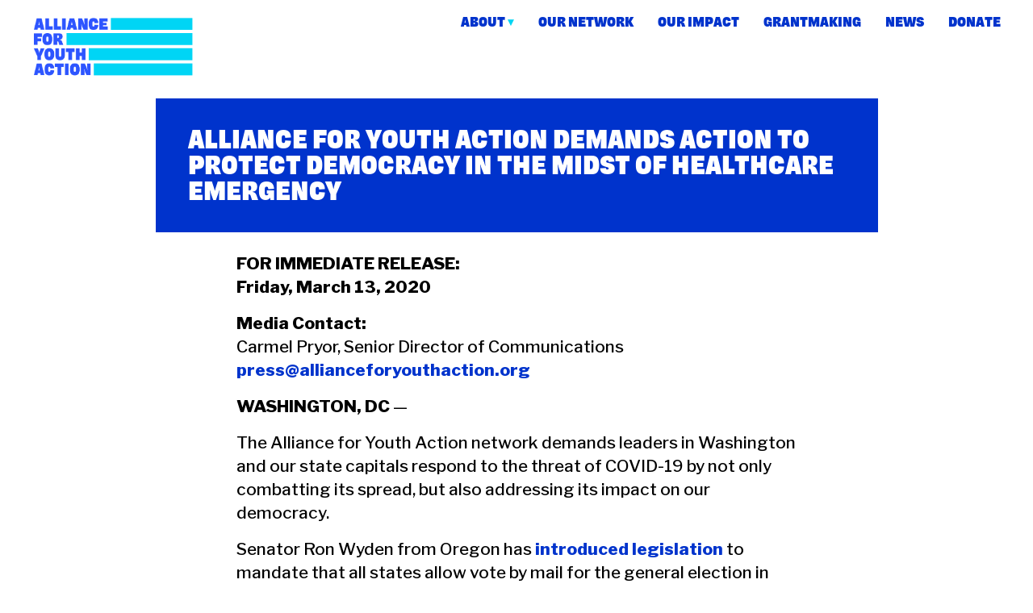

--- FILE ---
content_type: text/html; charset=UTF-8
request_url: https://allianceforyouthaction.org/press-releases/demands-action-to-protect-democracy/
body_size: 13426
content:
<!doctype html>
<html lang="en-US">
<head>
	<meta charset="UTF-8">
	<meta name="viewport" content="width=device-width, initial-scale=1">
	<link rel="profile" href="http://gmpg.org/xfn/11">
	<script src="https://code.jquery.com/jquery-1.12.4.js"></script>
	<meta name='robots' content='index, follow, max-image-preview:large, max-snippet:-1, max-video-preview:-1' />

	<!-- This site is optimized with the Yoast SEO plugin v26.6 - https://yoast.com/wordpress/plugins/seo/ -->
	<title>Alliance for Youth Action Demands Action to Protect Democracy in the Midst of Healthcare Emergency - Alliance for Youth Action</title>
	<link rel="canonical" href="https://allianceforyouthaction.org/press-releases/demands-action-to-protect-democracy/" />
	<meta property="og:locale" content="en_US" />
	<meta property="og:type" content="article" />
	<meta property="og:title" content="Alliance for Youth Action Demands Action to Protect Democracy in the Midst of Healthcare Emergency - Alliance for Youth Action" />
	<meta property="og:description" content="The Alliance for Youth Action network demands leaders in Washington and our state capitals respond to the threat of COVID-19 by not only combatting its spread, but also addressing its impact on our democracy." />
	<meta property="og:url" content="https://allianceforyouthaction.org/press-releases/demands-action-to-protect-democracy/" />
	<meta property="og:site_name" content="Alliance for Youth Action" />
	<meta name="twitter:card" content="summary_large_image" />
	<meta name="twitter:label1" content="Est. reading time" />
	<meta name="twitter:data1" content="2 minutes" />
	<script type="application/ld+json" class="yoast-schema-graph">{"@context":"https://schema.org","@graph":[{"@type":"WebPage","@id":"https://allianceforyouthaction.org/press-releases/demands-action-to-protect-democracy/","url":"https://allianceforyouthaction.org/press-releases/demands-action-to-protect-democracy/","name":"Alliance for Youth Action Demands Action to Protect Democracy in the Midst of Healthcare Emergency - Alliance for Youth Action","isPartOf":{"@id":"https://allianceforyouthaction.org/#website"},"datePublished":"2020-03-13T16:57:07+00:00","breadcrumb":{"@id":"https://allianceforyouthaction.org/press-releases/demands-action-to-protect-democracy/#breadcrumb"},"inLanguage":"en-US","potentialAction":[{"@type":"ReadAction","target":["https://allianceforyouthaction.org/press-releases/demands-action-to-protect-democracy/"]}]},{"@type":"BreadcrumbList","@id":"https://allianceforyouthaction.org/press-releases/demands-action-to-protect-democracy/#breadcrumb","itemListElement":[{"@type":"ListItem","position":1,"name":"Home","item":"https://allianceforyouthaction.org/"},{"@type":"ListItem","position":2,"name":"Press Releases","item":"https://allianceforyouthaction.org/press-releases/"},{"@type":"ListItem","position":3,"name":"Alliance for Youth Action Demands Action to Protect Democracy in the Midst of Healthcare Emergency"}]},{"@type":"WebSite","@id":"https://allianceforyouthaction.org/#website","url":"https://allianceforyouthaction.org/","name":"Alliance for Youth Action","description":"Building young people&#039;s political power","publisher":{"@id":"https://allianceforyouthaction.org/#organization"},"potentialAction":[{"@type":"SearchAction","target":{"@type":"EntryPoint","urlTemplate":"https://allianceforyouthaction.org/?s={search_term_string}"},"query-input":{"@type":"PropertyValueSpecification","valueRequired":true,"valueName":"search_term_string"}}],"inLanguage":"en-US"},{"@type":"Organization","@id":"https://allianceforyouthaction.org/#organization","name":"Alliance for Youth Action","url":"https://allianceforyouthaction.org/","logo":{"@type":"ImageObject","inLanguage":"en-US","@id":"https://allianceforyouthaction.org/#/schema/logo/image/","url":"https://allianceforyouthaction.org/wp-content/uploads/2019/11/alliance-for-youth-action-logo.png","contentUrl":"https://allianceforyouthaction.org/wp-content/uploads/2019/11/alliance-for-youth-action-logo.png","width":1222,"height":456,"caption":"Alliance for Youth Action"},"image":{"@id":"https://allianceforyouthaction.org/#/schema/logo/image/"}}]}</script>
	<!-- / Yoast SEO plugin. -->


<link rel='dns-prefetch' href='//stats.wp.com' />
<link rel='dns-prefetch' href='//fonts.googleapis.com' />
<link rel='dns-prefetch' href='//www.googletagmanager.com' />
<link rel="alternate" type="application/rss+xml" title="Alliance for Youth Action &raquo; Feed" href="https://allianceforyouthaction.org/feed/" />
<link rel="alternate" type="application/rss+xml" title="Alliance for Youth Action &raquo; Comments Feed" href="https://allianceforyouthaction.org/comments/feed/" />
<link rel="alternate" title="oEmbed (JSON)" type="application/json+oembed" href="https://allianceforyouthaction.org/wp-json/oembed/1.0/embed?url=https%3A%2F%2Fallianceforyouthaction.org%2Fpress-releases%2Fdemands-action-to-protect-democracy%2F" />
<link rel="alternate" title="oEmbed (XML)" type="text/xml+oembed" href="https://allianceforyouthaction.org/wp-json/oembed/1.0/embed?url=https%3A%2F%2Fallianceforyouthaction.org%2Fpress-releases%2Fdemands-action-to-protect-democracy%2F&#038;format=xml" />
<style id='wp-img-auto-sizes-contain-inline-css' type='text/css'>
img:is([sizes=auto i],[sizes^="auto," i]){contain-intrinsic-size:3000px 1500px}
/*# sourceURL=wp-img-auto-sizes-contain-inline-css */
</style>
<style id='wp-emoji-styles-inline-css' type='text/css'>

	img.wp-smiley, img.emoji {
		display: inline !important;
		border: none !important;
		box-shadow: none !important;
		height: 1em !important;
		width: 1em !important;
		margin: 0 0.07em !important;
		vertical-align: -0.1em !important;
		background: none !important;
		padding: 0 !important;
	}
/*# sourceURL=wp-emoji-styles-inline-css */
</style>
<style id='wp-block-library-inline-css' type='text/css'>
:root{--wp-block-synced-color:#7a00df;--wp-block-synced-color--rgb:122,0,223;--wp-bound-block-color:var(--wp-block-synced-color);--wp-editor-canvas-background:#ddd;--wp-admin-theme-color:#007cba;--wp-admin-theme-color--rgb:0,124,186;--wp-admin-theme-color-darker-10:#006ba1;--wp-admin-theme-color-darker-10--rgb:0,107,160.5;--wp-admin-theme-color-darker-20:#005a87;--wp-admin-theme-color-darker-20--rgb:0,90,135;--wp-admin-border-width-focus:2px}@media (min-resolution:192dpi){:root{--wp-admin-border-width-focus:1.5px}}.wp-element-button{cursor:pointer}:root .has-very-light-gray-background-color{background-color:#eee}:root .has-very-dark-gray-background-color{background-color:#313131}:root .has-very-light-gray-color{color:#eee}:root .has-very-dark-gray-color{color:#313131}:root .has-vivid-green-cyan-to-vivid-cyan-blue-gradient-background{background:linear-gradient(135deg,#00d084,#0693e3)}:root .has-purple-crush-gradient-background{background:linear-gradient(135deg,#34e2e4,#4721fb 50%,#ab1dfe)}:root .has-hazy-dawn-gradient-background{background:linear-gradient(135deg,#faaca8,#dad0ec)}:root .has-subdued-olive-gradient-background{background:linear-gradient(135deg,#fafae1,#67a671)}:root .has-atomic-cream-gradient-background{background:linear-gradient(135deg,#fdd79a,#004a59)}:root .has-nightshade-gradient-background{background:linear-gradient(135deg,#330968,#31cdcf)}:root .has-midnight-gradient-background{background:linear-gradient(135deg,#020381,#2874fc)}:root{--wp--preset--font-size--normal:16px;--wp--preset--font-size--huge:42px}.has-regular-font-size{font-size:1em}.has-larger-font-size{font-size:2.625em}.has-normal-font-size{font-size:var(--wp--preset--font-size--normal)}.has-huge-font-size{font-size:var(--wp--preset--font-size--huge)}.has-text-align-center{text-align:center}.has-text-align-left{text-align:left}.has-text-align-right{text-align:right}.has-fit-text{white-space:nowrap!important}#end-resizable-editor-section{display:none}.aligncenter{clear:both}.items-justified-left{justify-content:flex-start}.items-justified-center{justify-content:center}.items-justified-right{justify-content:flex-end}.items-justified-space-between{justify-content:space-between}.screen-reader-text{border:0;clip-path:inset(50%);height:1px;margin:-1px;overflow:hidden;padding:0;position:absolute;width:1px;word-wrap:normal!important}.screen-reader-text:focus{background-color:#ddd;clip-path:none;color:#444;display:block;font-size:1em;height:auto;left:5px;line-height:normal;padding:15px 23px 14px;text-decoration:none;top:5px;width:auto;z-index:100000}html :where(.has-border-color){border-style:solid}html :where([style*=border-top-color]){border-top-style:solid}html :where([style*=border-right-color]){border-right-style:solid}html :where([style*=border-bottom-color]){border-bottom-style:solid}html :where([style*=border-left-color]){border-left-style:solid}html :where([style*=border-width]){border-style:solid}html :where([style*=border-top-width]){border-top-style:solid}html :where([style*=border-right-width]){border-right-style:solid}html :where([style*=border-bottom-width]){border-bottom-style:solid}html :where([style*=border-left-width]){border-left-style:solid}html :where(img[class*=wp-image-]){height:auto;max-width:100%}:where(figure){margin:0 0 1em}html :where(.is-position-sticky){--wp-admin--admin-bar--position-offset:var(--wp-admin--admin-bar--height,0px)}@media screen and (max-width:600px){html :where(.is-position-sticky){--wp-admin--admin-bar--position-offset:0px}}

/*# sourceURL=wp-block-library-inline-css */
</style><style id='wp-block-group-inline-css' type='text/css'>
.wp-block-group{box-sizing:border-box}:where(.wp-block-group.wp-block-group-is-layout-constrained){position:relative}
/*# sourceURL=https://allianceforyouthaction.org/wp-includes/blocks/group/style.min.css */
</style>
<style id='wp-block-group-theme-inline-css' type='text/css'>
:where(.wp-block-group.has-background){padding:1.25em 2.375em}
/*# sourceURL=https://allianceforyouthaction.org/wp-includes/blocks/group/theme.min.css */
</style>
<style id='wp-block-paragraph-inline-css' type='text/css'>
.is-small-text{font-size:.875em}.is-regular-text{font-size:1em}.is-large-text{font-size:2.25em}.is-larger-text{font-size:3em}.has-drop-cap:not(:focus):first-letter{float:left;font-size:8.4em;font-style:normal;font-weight:100;line-height:.68;margin:.05em .1em 0 0;text-transform:uppercase}body.rtl .has-drop-cap:not(:focus):first-letter{float:none;margin-left:.1em}p.has-drop-cap.has-background{overflow:hidden}:root :where(p.has-background){padding:1.25em 2.375em}:where(p.has-text-color:not(.has-link-color)) a{color:inherit}p.has-text-align-left[style*="writing-mode:vertical-lr"],p.has-text-align-right[style*="writing-mode:vertical-rl"]{rotate:180deg}
/*# sourceURL=https://allianceforyouthaction.org/wp-includes/blocks/paragraph/style.min.css */
</style>
<style id='global-styles-inline-css' type='text/css'>
:root{--wp--preset--aspect-ratio--square: 1;--wp--preset--aspect-ratio--4-3: 4/3;--wp--preset--aspect-ratio--3-4: 3/4;--wp--preset--aspect-ratio--3-2: 3/2;--wp--preset--aspect-ratio--2-3: 2/3;--wp--preset--aspect-ratio--16-9: 16/9;--wp--preset--aspect-ratio--9-16: 9/16;--wp--preset--color--black: #000;--wp--preset--color--cyan-bluish-gray: #abb8c3;--wp--preset--color--white: #fff;--wp--preset--color--pale-pink: #f78da7;--wp--preset--color--vivid-red: #cf2e2e;--wp--preset--color--luminous-vivid-orange: #ff6900;--wp--preset--color--luminous-vivid-amber: #fcb900;--wp--preset--color--light-green-cyan: #7bdcb5;--wp--preset--color--vivid-green-cyan: #00d084;--wp--preset--color--pale-cyan-blue: #8ed1fc;--wp--preset--color--vivid-cyan-blue: #0693e3;--wp--preset--color--vivid-purple: #9b51e0;--wp--preset--color--gutenberg-accent: #fff000;--wp--preset--color--bright-blue: #0033CC;--wp--preset--color--light-blue: #01D5F3;--wp--preset--color--very-dark-gray: #444;--wp--preset--color--very-light-gray: #eee;--wp--preset--gradient--vivid-cyan-blue-to-vivid-purple: linear-gradient(135deg,rgb(6,147,227) 0%,rgb(155,81,224) 100%);--wp--preset--gradient--light-green-cyan-to-vivid-green-cyan: linear-gradient(135deg,rgb(122,220,180) 0%,rgb(0,208,130) 100%);--wp--preset--gradient--luminous-vivid-amber-to-luminous-vivid-orange: linear-gradient(135deg,rgb(252,185,0) 0%,rgb(255,105,0) 100%);--wp--preset--gradient--luminous-vivid-orange-to-vivid-red: linear-gradient(135deg,rgb(255,105,0) 0%,rgb(207,46,46) 100%);--wp--preset--gradient--very-light-gray-to-cyan-bluish-gray: linear-gradient(135deg,rgb(238,238,238) 0%,rgb(169,184,195) 100%);--wp--preset--gradient--cool-to-warm-spectrum: linear-gradient(135deg,rgb(74,234,220) 0%,rgb(151,120,209) 20%,rgb(207,42,186) 40%,rgb(238,44,130) 60%,rgb(251,105,98) 80%,rgb(254,248,76) 100%);--wp--preset--gradient--blush-light-purple: linear-gradient(135deg,rgb(255,206,236) 0%,rgb(152,150,240) 100%);--wp--preset--gradient--blush-bordeaux: linear-gradient(135deg,rgb(254,205,165) 0%,rgb(254,45,45) 50%,rgb(107,0,62) 100%);--wp--preset--gradient--luminous-dusk: linear-gradient(135deg,rgb(255,203,112) 0%,rgb(199,81,192) 50%,rgb(65,88,208) 100%);--wp--preset--gradient--pale-ocean: linear-gradient(135deg,rgb(255,245,203) 0%,rgb(182,227,212) 50%,rgb(51,167,181) 100%);--wp--preset--gradient--electric-grass: linear-gradient(135deg,rgb(202,248,128) 0%,rgb(113,206,126) 100%);--wp--preset--gradient--midnight: linear-gradient(135deg,rgb(2,3,129) 0%,rgb(40,116,252) 100%);--wp--preset--font-size--small: 14px;--wp--preset--font-size--medium: 18px;--wp--preset--font-size--large: 21px;--wp--preset--font-size--x-large: 42px;--wp--preset--font-size--regular: 16px;--wp--preset--spacing--20: 0.44rem;--wp--preset--spacing--30: 0.67rem;--wp--preset--spacing--40: 1rem;--wp--preset--spacing--50: 1.5rem;--wp--preset--spacing--60: 2.25rem;--wp--preset--spacing--70: 3.38rem;--wp--preset--spacing--80: 5.06rem;--wp--preset--shadow--natural: 6px 6px 9px rgba(0, 0, 0, 0.2);--wp--preset--shadow--deep: 12px 12px 50px rgba(0, 0, 0, 0.4);--wp--preset--shadow--sharp: 6px 6px 0px rgba(0, 0, 0, 0.2);--wp--preset--shadow--outlined: 6px 6px 0px -3px rgb(255, 255, 255), 6px 6px rgb(0, 0, 0);--wp--preset--shadow--crisp: 6px 6px 0px rgb(0, 0, 0);}:where(.is-layout-flex){gap: 0.5em;}:where(.is-layout-grid){gap: 0.5em;}body .is-layout-flex{display: flex;}.is-layout-flex{flex-wrap: wrap;align-items: center;}.is-layout-flex > :is(*, div){margin: 0;}body .is-layout-grid{display: grid;}.is-layout-grid > :is(*, div){margin: 0;}:where(.wp-block-columns.is-layout-flex){gap: 2em;}:where(.wp-block-columns.is-layout-grid){gap: 2em;}:where(.wp-block-post-template.is-layout-flex){gap: 1.25em;}:where(.wp-block-post-template.is-layout-grid){gap: 1.25em;}.has-black-color{color: var(--wp--preset--color--black) !important;}.has-cyan-bluish-gray-color{color: var(--wp--preset--color--cyan-bluish-gray) !important;}.has-white-color{color: var(--wp--preset--color--white) !important;}.has-pale-pink-color{color: var(--wp--preset--color--pale-pink) !important;}.has-vivid-red-color{color: var(--wp--preset--color--vivid-red) !important;}.has-luminous-vivid-orange-color{color: var(--wp--preset--color--luminous-vivid-orange) !important;}.has-luminous-vivid-amber-color{color: var(--wp--preset--color--luminous-vivid-amber) !important;}.has-light-green-cyan-color{color: var(--wp--preset--color--light-green-cyan) !important;}.has-vivid-green-cyan-color{color: var(--wp--preset--color--vivid-green-cyan) !important;}.has-pale-cyan-blue-color{color: var(--wp--preset--color--pale-cyan-blue) !important;}.has-vivid-cyan-blue-color{color: var(--wp--preset--color--vivid-cyan-blue) !important;}.has-vivid-purple-color{color: var(--wp--preset--color--vivid-purple) !important;}.has-black-background-color{background-color: var(--wp--preset--color--black) !important;}.has-cyan-bluish-gray-background-color{background-color: var(--wp--preset--color--cyan-bluish-gray) !important;}.has-white-background-color{background-color: var(--wp--preset--color--white) !important;}.has-pale-pink-background-color{background-color: var(--wp--preset--color--pale-pink) !important;}.has-vivid-red-background-color{background-color: var(--wp--preset--color--vivid-red) !important;}.has-luminous-vivid-orange-background-color{background-color: var(--wp--preset--color--luminous-vivid-orange) !important;}.has-luminous-vivid-amber-background-color{background-color: var(--wp--preset--color--luminous-vivid-amber) !important;}.has-light-green-cyan-background-color{background-color: var(--wp--preset--color--light-green-cyan) !important;}.has-vivid-green-cyan-background-color{background-color: var(--wp--preset--color--vivid-green-cyan) !important;}.has-pale-cyan-blue-background-color{background-color: var(--wp--preset--color--pale-cyan-blue) !important;}.has-vivid-cyan-blue-background-color{background-color: var(--wp--preset--color--vivid-cyan-blue) !important;}.has-vivid-purple-background-color{background-color: var(--wp--preset--color--vivid-purple) !important;}.has-black-border-color{border-color: var(--wp--preset--color--black) !important;}.has-cyan-bluish-gray-border-color{border-color: var(--wp--preset--color--cyan-bluish-gray) !important;}.has-white-border-color{border-color: var(--wp--preset--color--white) !important;}.has-pale-pink-border-color{border-color: var(--wp--preset--color--pale-pink) !important;}.has-vivid-red-border-color{border-color: var(--wp--preset--color--vivid-red) !important;}.has-luminous-vivid-orange-border-color{border-color: var(--wp--preset--color--luminous-vivid-orange) !important;}.has-luminous-vivid-amber-border-color{border-color: var(--wp--preset--color--luminous-vivid-amber) !important;}.has-light-green-cyan-border-color{border-color: var(--wp--preset--color--light-green-cyan) !important;}.has-vivid-green-cyan-border-color{border-color: var(--wp--preset--color--vivid-green-cyan) !important;}.has-pale-cyan-blue-border-color{border-color: var(--wp--preset--color--pale-cyan-blue) !important;}.has-vivid-cyan-blue-border-color{border-color: var(--wp--preset--color--vivid-cyan-blue) !important;}.has-vivid-purple-border-color{border-color: var(--wp--preset--color--vivid-purple) !important;}.has-vivid-cyan-blue-to-vivid-purple-gradient-background{background: var(--wp--preset--gradient--vivid-cyan-blue-to-vivid-purple) !important;}.has-light-green-cyan-to-vivid-green-cyan-gradient-background{background: var(--wp--preset--gradient--light-green-cyan-to-vivid-green-cyan) !important;}.has-luminous-vivid-amber-to-luminous-vivid-orange-gradient-background{background: var(--wp--preset--gradient--luminous-vivid-amber-to-luminous-vivid-orange) !important;}.has-luminous-vivid-orange-to-vivid-red-gradient-background{background: var(--wp--preset--gradient--luminous-vivid-orange-to-vivid-red) !important;}.has-very-light-gray-to-cyan-bluish-gray-gradient-background{background: var(--wp--preset--gradient--very-light-gray-to-cyan-bluish-gray) !important;}.has-cool-to-warm-spectrum-gradient-background{background: var(--wp--preset--gradient--cool-to-warm-spectrum) !important;}.has-blush-light-purple-gradient-background{background: var(--wp--preset--gradient--blush-light-purple) !important;}.has-blush-bordeaux-gradient-background{background: var(--wp--preset--gradient--blush-bordeaux) !important;}.has-luminous-dusk-gradient-background{background: var(--wp--preset--gradient--luminous-dusk) !important;}.has-pale-ocean-gradient-background{background: var(--wp--preset--gradient--pale-ocean) !important;}.has-electric-grass-gradient-background{background: var(--wp--preset--gradient--electric-grass) !important;}.has-midnight-gradient-background{background: var(--wp--preset--gradient--midnight) !important;}.has-small-font-size{font-size: var(--wp--preset--font-size--small) !important;}.has-medium-font-size{font-size: var(--wp--preset--font-size--medium) !important;}.has-large-font-size{font-size: var(--wp--preset--font-size--large) !important;}.has-x-large-font-size{font-size: var(--wp--preset--font-size--x-large) !important;}
/*# sourceURL=global-styles-inline-css */
</style>

<style id='classic-theme-styles-inline-css' type='text/css'>
/*! This file is auto-generated */
.wp-block-button__link{color:#fff;background-color:#32373c;border-radius:9999px;box-shadow:none;text-decoration:none;padding:calc(.667em + 2px) calc(1.333em + 2px);font-size:1.125em}.wp-block-file__button{background:#32373c;color:#fff;text-decoration:none}
/*# sourceURL=/wp-includes/css/classic-themes.min.css */
</style>
<link rel='stylesheet' id='coblocks-extensions-css' href='https://allianceforyouthaction.org/wp-content/plugins/coblocks/dist/style-coblocks-extensions.css?ver=3.1.16' type='text/css' media='all' />
<link rel='stylesheet' id='coblocks-animation-css' href='https://allianceforyouthaction.org/wp-content/plugins/coblocks/dist/style-coblocks-animation.css?ver=2677611078ee87eb3b1c' type='text/css' media='all' />
<link rel='stylesheet' id='wp-components-css' href='https://allianceforyouthaction.org/wp-includes/css/dist/components/style.min.css?ver=6.9' type='text/css' media='all' />
<link rel='stylesheet' id='godaddy-styles-css' href='https://allianceforyouthaction.org/wp-content/plugins/coblocks/includes/Dependencies/GoDaddy/Styles/build/latest.css?ver=2.0.2' type='text/css' media='all' />
<link rel='stylesheet' id='aya2020-style-css' href='https://allianceforyouthaction.org/wp-content/themes/aya2020/style.css?ver=@@pkg.version' type='text/css' media='all' />
<style id='aya2020-style-inline-css' type='text/css'>
.has-accent-color { color: #fff000 !important; }.has-accent-background-color { background-color: #fff000; }
/*# sourceURL=aya2020-style-inline-css */
</style>
<link rel='stylesheet' id='gutenbergbase-style-css' href='https://allianceforyouthaction.org/wp-content/themes/aya2020/style.css?ver=6.9' type='text/css' media='all' />
<link rel='stylesheet' id='aya2020blocks-style-css' href='https://allianceforyouthaction.org/wp-content/themes/aya2020/css/blocks.css?ver=6.9' type='text/css' media='all' />
<link rel='stylesheet' id='aya2020-fonts-css' href='https://fonts.googleapis.com/css?family=Noto+Serif%3A400%2C400italic%2C700%2C700italic&#038;subset=latin%2Clatin-ext&#038;ver=6.9' type='text/css' media='all' />
<link rel='stylesheet' id='dashicons-css' href='https://allianceforyouthaction.org/wp-includes/css/dashicons.min.css?ver=6.9' type='text/css' media='all' />
<link rel="https://api.w.org/" href="https://allianceforyouthaction.org/wp-json/" /><link rel="alternate" title="JSON" type="application/json" href="https://allianceforyouthaction.org/wp-json/wp/v2/press-release/2472" /><link rel="EditURI" type="application/rsd+xml" title="RSD" href="https://allianceforyouthaction.org/xmlrpc.php?rsd" />
<link rel='shortlink' href='https://allianceforyouthaction.org/?p=2472' />
<meta name="generator" content="Site Kit by Google 1.168.0" /><!-- HFCM by 99 Robots - Snippet # 1: Google Analytics -->
<!-- Global site tag (gtag.js) - Google Analytics -->
<script async src="https://www.googletagmanager.com/gtag/js?id=UA-142279292-1"></script>
<script>
  window.dataLayer = window.dataLayer || [];
  function gtag(){dataLayer.push(arguments);}
  gtag('js', new Date());

  gtag('config', 'UA-142279292-1');
</script>

<!-- Global site tag (gtag.js) - Google Ads: 648294128 --> <script async src="https://www.googletagmanager.com/gtag/js?id=AW-648294128"></script> <script> window.dataLayer = window.dataLayer || []; function gtag(){dataLayer.push(arguments);} gtag('js', new Date()); gtag('config', 'AW-648294128'); </script>
<!-- /end HFCM by 99 Robots -->
<!-- HFCM by 99 Robots - Snippet # 4: Universal Header Snippets -->
<!-- Global site tag (gtag.js) - Google Analytics -->
<script async src="https://www.googletagmanager.com/gtag/js?id=UA-142279292-1"></script>
<script>
  window.dataLayer = window.dataLayer || [];
  function gtag(){dataLayer.push(arguments);}
  gtag('js', new Date());

  gtag('config', 'UA-142279292-1');
</script>

<!-- Global site tag (gtag.js) - Google Ads: 648294128 --> <script async src="https://www.googletagmanager.com/gtag/js?id=AW-648294128"></script> <script> window.dataLayer = window.dataLayer || []; function gtag(){dataLayer.push(arguments);} gtag('js', new Date()); gtag('config', 'AW-648294128'); </script>
<!-- Facebook Pixel Code -->
<script>
!function(f,b,e,v,n,t,s)
{if(f.fbq)return;n=f.fbq=function(){n.callMethod?
n.callMethod.apply(n,arguments):n.queue.push(arguments)};
if(!f._fbq)f._fbq=n;n.push=n;n.loaded=!0;n.version='2.0';
n.queue=[];t=b.createElement(e);t.async=!0;
t.src=v;s=b.getElementsByTagName(e)[0];
s.parentNode.insertBefore(t,s)}(window,document,'script',
'https://connect.facebook.net/en_US/fbevents.js');
 fbq('init', '268026767856965'); 
fbq('track', 'PageView');
</script>
<noscript>
 <img height="1" width="1" 
src="https://www.facebook.com/tr?id=268026767856965&ev=PageView
&noscript=1"/>
</noscript>
<!-- End Facebook Pixel Code -->
<!-- /end HFCM by 99 Robots -->
	<style>img#wpstats{display:none}</style>
				<style type="text/css">
					.site-title,
			.site-description {
				position: absolute;
				clip: rect(1px, 1px, 1px, 1px);
			}
				</style>
		<script>(()=>{var o=[],i={};["on","off","toggle","show"].forEach((l=>{i[l]=function(){o.push([l,arguments])}})),window.Boxzilla=i,window.boxzilla_queue=o})();</script><link rel="icon" href="https://allianceforyouthaction.org/wp-content/uploads/2019/11/cropped-cropped-aya-favicon-32x32.png" sizes="32x32" />
<link rel="icon" href="https://allianceforyouthaction.org/wp-content/uploads/2019/11/cropped-cropped-aya-favicon-192x192.png" sizes="192x192" />
<link rel="apple-touch-icon" href="https://allianceforyouthaction.org/wp-content/uploads/2019/11/cropped-cropped-aya-favicon-180x180.png" />
<meta name="msapplication-TileImage" content="https://allianceforyouthaction.org/wp-content/uploads/2019/11/cropped-cropped-aya-favicon-270x270.png" />
		<style type="text/css" id="wp-custom-css">
			/* YVAC special page */
.page-id-6688 .wp-block-columns.has-background {
	padding-top: 0;
	padding-bottom: 0;
}

.page-id-6688 h4.has-background {
	position: relative;
	padding: 10px;
	margin-bottom: 0;
	margin-right: 45px;
	text-align: center;
}

.page-id-6688 h4.has-background:after {
  height: 100%;
	width: 45px;
	top: 0;
	bottom: 0;
  display: inline-block;
  content: '';
  position: absolute;
  right: -45px;
	background-image: url('https://allianceforyouthaction.org/wp-content/uploads/2024/03/triangle-dark-blue.png');
	background-repeat: no-repeat;
	background-size: 100% 100%;
}

.page-id-6688 h4.has-light-blue-background-color:after {
  height: 100%;
	width: 45px;
	top: 0;
	bottom: 0;
  display: inline-block;
  content: '';
  position: absolute;
  right: -45px;
	background-image: url('https://allianceforyouthaction.org/wp-content/uploads/2024/03/triangle-cyan-2.png');
	background-size: cover;
	background-repeat: no-repeat;
	background-size: 100% 100%;
}

.page-id-6688 .is-vertically-aligned-center p:last-of-type {
	margin-bottom: 0;
}

.page-id-6688 h1 {
	margin-bottom: 0;
	line-height: 4.2rem;
  padding: 10px;
}



figure.background-top-left img {
	-webkit-box-shadow: -30px -30px 0px 0px rgba(49,92,255,1);
-moz-box-shadow: -30px -30px 0px 0px rgba(49,92,255,1);
box-shadow: -30px -30px 0px 0px rgba(49,92,255,1);
	margin-top: 30px;
	margin-left: 30px;
}

figure.background-bottom-right {
	-webkit-box-shadow: 30px 30px 0px 0px rgba(49,92,255,1);
-moz-box-shadow: 30px 30px 0px 0px rgba(49,92,255,1);
box-shadow: 30px 30px 0px 0px rgba(49,92,255,1);
	margin-right: 30px;
	margin-bottom: 30px;
}

figure.background-top-left,
figure.background-bottom-right {
	max-width: calc(100% - 60px) !important;
}

figure.background-top-left {
	margin-right: 30px !important;
}
figure.background-bottom-right {
	margin-left: 0 !important;
}

@media screen and (max-width: 781px) {
	.page-id-6688 .wp-block-columns.has-background {
		gap: 0;
	}
	figure.background-top-left, figure.background-bottom-right {
    max-width: calc(100% - 30px) !important;
}
}
/* donations hotfix */
.MeterHtml iframe.meter-frame {
	height: auto !important;
}

/* buttons adjustments */
a.wp-block-button__link.has-bright-blue-background-color,
a.wp-block-button__link.has-bright-blue-background-color:hover {
	color: #ffff;
}

/* Set a special hover color */
.wp-block-button.standout a:hover {
	color: #315CFF;
}

/* dreams not debt form adjustments */
.at .radios label {
	display: flex;
	align-items: center;
	line-height: 1.5;
	margin-left: 0 !important;
	margin-right: 0 !important;
}

.at-row-full {
	margin-bottom: 15px;
}
.at .radios input[type="radio"] {
	margin-right: 10px !important;
	height: 20px !important;
	width: 20px;
	margin-top: 7px !important;
	margin-bottom: 7px !important;
}
section.everyaction-form .at.ngp-form fieldset.at-fieldset {
	margin: 0 !important;
}

.entry-content .at-row ul {
	margin-left: 0;
	margin-right: 0;
}

section.everyaction-form .at.ngp-form .at-form-submit .at-submit {
	justify-content: center;
}
/*adjustments for dreams not debt petition page*/
.page-id-3876 .at-markup.HeaderHtml {
	display: none;
}


/* adjustments for strategic plan page */
.page-id-3666 .at-markup.HeaderHtml {
	display: none;
}

.wp-block-coblocks-gallery-carousel.alignfull.max-800,
.page-id-3666 .wp-block-coblocks-gallery-carousel.alignfull {
	max-width: 700px;
    margin: 0 auto;
}
.wp-block-coblocks-gallery-carousel .flickity-button.previous,
	 .wp-block-coblocks-gallery-carousel .flickity-button.next{
		 height: 4rem;
		 width: 4rem;
	 }
@media screen and (max-width: 750px)
 {
	 .wp-block-coblocks-gallery-carousel.alignfull.max-800,
	 .page-id-3666 .wp-block-coblocks-gallery-carousel.alignfull {
		 width: 500px;
	 }
	 .wp-block-coblocks-gallery-carousel .flickity-button.previous,
	 .wp-block-coblocks-gallery-carousel .flickity-button.next{
		 height: 1rem;
		 width: 1rem;
	 }
	 .wp-block-coblocks-gallery-carousel .flickity-button.previous:after,
	 .wp-block-coblocks-gallery-carousel .flickity-button.next:after {
		 height: 1rem;
		 width: 1rem;
	 }
	 .has-carousel.flickity-enabled.is-draggable {
		 height: 500px !important;
	 }
}	 
.entry-content ul, .entry-content ol {
    list-style-position: inside;
}

.entry-content ul ul, .entry-content ol ol, .entry-content ul ol, .entry-content ol ul {
	padding-left: 4.2rem;
}
.entry-content ul ul, .entry-content ol ul {
	list-style: circle;
}

ul.wp-block-latest-posts__list.is-grid a {
	    font-family: "Libre Franklin", sans-serif;
    text-transform: none;
    font-size: 2rem;
    font-weight: 800;
    line-height: 2rem;
    margin-bottom: 0.4rem;
	text-decoration: none;
}

.wp-block-latest-posts__post-date {
	color: #315CFF;
	font-size: 16px;
    line-height: 1.4;
}
    
.home .recent-posts {
	display: none;
}

/* hide intro for Every Action forms */
.page-id-4154 .aya-form .HeaderHtml,
.page-id-2582 .aya-form .HeaderHtml,
section.everyaction-form .at.ngp-form header.HeaderHtml {
	display: none !important;
}

/* Ballot Ready Styling */
.AddressForm {
	display: block !important;
}

/* header styling for narrow pages */
.single-post header.site-header, .single-press-release header.site-header {
    padding-top: 2rem;
    max-width: 1200px;
    margin: 0 auto;
    display: flex;
    justify-content: space-between;
}

article.job p,
article.job ul {
  color: var(--wp--preset--color--black) !important;
}		</style>
		
<link rel="preconnect" href="https://fonts.gstatic.com">
<link href="https://fonts.googleapis.com/css2?family=Libre+Franklin:ital,wght@0,500;0,800;1,100;1,500;1,800&display=swap" rel="stylesheet">
	
</head>

<body class="wp-singular press-release-template-default single single-press-release postid-2472 wp-custom-logo wp-embed-responsive wp-theme-aya2020">
<div id="page" class="site">
	<a class="skip-link screen-reader-text" href="#primary">Skip to content</a>
		<header id="masthead" class="site-header">
			<div class="site-branding">
				<a href="https://allianceforyouthaction.org/" class="custom-logo-link" rel="home"><img width="1222" height="456" src="https://allianceforyouthaction.org/wp-content/uploads/2019/11/alliance-for-youth-action-logo.png" class="custom-logo" alt="Alliance for Youth Action" decoding="async" fetchpriority="high" srcset="https://allianceforyouthaction.org/wp-content/uploads/2019/11/alliance-for-youth-action-logo.png 1222w, https://allianceforyouthaction.org/wp-content/uploads/2019/11/alliance-for-youth-action-logo-300x112.png 300w, https://allianceforyouthaction.org/wp-content/uploads/2019/11/alliance-for-youth-action-logo-975x364.png 975w, https://allianceforyouthaction.org/wp-content/uploads/2019/11/alliance-for-youth-action-logo-768x287.png 768w" sizes="(max-width: 1222px) 100vw, 1222px" /></a>					<p class="site-title"><a href="https://allianceforyouthaction.org/" rel="home">Alliance for Youth Action</a></p>
									<p class="site-description">Building young people&#039;s political power</p>
							</div><!-- .site-branding -->

			<nav id="site-navigation" class="main-navigation">
				<button class="menu-toggle" aria-controls="primary-menu" aria-expanded="false">Menu</button>
				<div class="menu-main-menu-container"><ul id="primary-menu" class="menu"><li id="menu-item-6863" class="menu-item menu-item-type-custom menu-item-object-custom menu-item-has-children menu-item-6863"><a>About</a>
<ul class="sub-menu">
	<li id="menu-item-6864" class="menu-item menu-item-type-post_type menu-item-object-page menu-item-6864"><a href="https://allianceforyouthaction.org/who-we-are/">Who We Are</a></li>
	<li id="menu-item-6866" class="menu-item menu-item-type-post_type menu-item-object-page menu-item-6866"><a href="https://allianceforyouthaction.org/national-issue-agenda/">National Issue Agenda</a></li>
	<li id="menu-item-6871" class="menu-item menu-item-type-post_type menu-item-object-page menu-item-6871"><a href="https://allianceforyouthaction.org/our-work/">Our Work</a></li>
	<li id="menu-item-4719" class="menu-item menu-item-type-post_type menu-item-object-page menu-item-4719"><a href="https://allianceforyouthaction.org/jobs/">Jobs</a></li>
</ul>
</li>
<li id="menu-item-6867" class="menu-item menu-item-type-post_type menu-item-object-page menu-item-6867"><a href="https://allianceforyouthaction.org/our-network/">Our Network</a></li>
<li id="menu-item-6868" class="menu-item menu-item-type-post_type menu-item-object-page menu-item-6868"><a href="https://allianceforyouthaction.org/our-impact/">Our Impact</a></li>
<li id="menu-item-6869" class="menu-item menu-item-type-post_type menu-item-object-page menu-item-6869"><a href="https://allianceforyouthaction.org/grantmaking/">Grantmaking</a></li>
<li id="menu-item-4731" class="menu-item menu-item-type-post_type menu-item-object-page current_page_parent menu-item-4731"><a href="https://allianceforyouthaction.org/news/">News</a></li>
<li id="menu-item-4727" class="menu-item menu-item-type-post_type menu-item-object-page menu-item-4727"><a href="https://allianceforyouthaction.org/donate/">Donate</a></li>
</ul></div>			</nav><!-- #site-navigation -->
		</header><!-- #masthead -->

	<main id="primary" class="site-main">

	
<article id="post-2472" class="post-2472 press-release type-press-release status-publish hentry">
	<header class="entry-header">
				<div class="title-wrap">
			<h1 class="entry-title">Alliance for Youth Action Demands Action to Protect Democracy in the Midst of Healthcare Emergency</h1>					</div>
	</header><!-- .entry-header -->

	<div class="entry-content">
		
<div class="wp-block-group extra-narrow"><div class="wp-block-group__inner-container is-layout-flow wp-block-group-is-layout-flow">
<p><strong>FOR IMMEDIATE RELEASE:</strong><br><strong>Friday, March 13, 2020</strong></p>



<p><strong>Media Contact: </strong>&nbsp;<br>Carmel Pryor, Senior Director of Communications<br><a href="mailto:carmel@allianceforyouthaction.org">press@allianceforyouthaction.org</a></p>



<p><strong>WASHINGTON, DC</strong> — </p>



<p>The Alliance for Youth Action network demands leaders in Washington and our state capitals respond to the threat of COVID-19 by not only combatting its spread, but also addressing its impact on our democracy.&nbsp;</p>



<p>Senator Ron Wyden from Oregon has <a href="https://www.wyden.senate.gov/news/press-releases/wyden-introduces-bill-to-protect-voters-and-elections-against-covid-19-risks-by-mandating-emergency-vote-by-mail">introduced legislation</a> to mandate that all states allow vote by mail for the general election in November. This bill also provides federal funding to support this effort.&nbsp;&nbsp;</p>



<p>“Public health emergencies are an example of how we need the government to work for all of us,” said <strong>Sarah Audelo, Executive Director of the Alliance for Youth Action</strong>. “COVID-19 exposes every single one of America’s weaknesses. In addition to needing urgent policies to take care of our people’s well-being, we also need policies to protect access to the ballot now.”</p>



<p>&#8220;Young people in Oregon support Senator Wyden’s legislation not only because it&#8217;s smart, but also because it includes some of the policies that we have been pushing for and passed, like paid postage for our mail in elections,&#8221; said <strong>Samantha Gladu, Executive Director of Next Up</strong>. In 2019, Next Up, our affiliate in Oregon, won paid postage for their mail-in elections.&nbsp;</p>



<p>The Alliance for Youth Action network of youth-led local organizations has been on the forefront of addressing how to build a voting system that works for all Americans through our <a href="https://allianceforyouthaction.org/campaign/democracy-done-right/">Democracy Done Right</a> campaign. We believe every citizen should be automatically registered to vote, get to cast their ballot in a secure, accessible way that fits their needs, and never has their right to vote taken away for any reason. This legislation plus other policies including Online Voter Registration (OVR), Automatic Voter Registration (AVR), pre-registration for 16 and 17 year olds, and expanding early vote are required for a strong democracy.</p>



<p>This is a defining moment for us. We believe that Vote-By-Mail is a critical measure to remove the possibility that the November election is disrupted by COVID-19.&nbsp; Our response to this public health crisis must also include removing roadblocks to voter access and protecting our democracy.&nbsp;</p>



<p class="has-text-align-center">###</p>



<p class="has-text-align-left"><br><em>The </em><a href="http://www.allianceforyouthaction.org"><em>Alliance for Youth Action</em></a><em> is a nationwide network of organizations building the progressive political power of young people across America to strengthen our democracy, fix our economy, and correct injustices through on-the-ground organizing. The Alliance supports and scales the work of local organizations to build a movement of young people, by young people, and for all people.</em><br></p>
</div></div>
	</div><!-- .entry-content -->

	<!-- <footer class="entry-footer">
			</footer> --><!-- .entry-footer -->
</article><!-- #post-2472 -->

	</main><!-- #primary -->


<footer id="colophon" class="site-footer">
	<div class="footer-wrap">
		<div class="footer-col-1">
			<div class="menu-about-container"><ul id="about-menu" class="menu"><li id="menu-item-4723" class="menu-item menu-item-type-post_type menu-item-object-page menu-item-4723"><a href="https://allianceforyouthaction.org/donate/">Donate</a></li>
<li id="menu-item-4725" class="menu-item menu-item-type-post_type menu-item-object-page menu-item-4725"><a href="https://allianceforyouthaction.org/privacy-policy-2/">Privacy Policy</a></li>
<li id="menu-item-4724" class="menu-item menu-item-type-post_type menu-item-object-page menu-item-4724"><a href="https://allianceforyouthaction.org/terms-of-use/">Terms of Use</a></li>
</ul></div>					</div>
		<div class="footer-col-2">
					</div>
		<div class="footer-col-3">
			<div id="contact-sign-up">
				<script type="text/javascript" src="https://d1aqhv4sn5kxtx.cloudfront.net/actiontag/at.js" crossorigin="anonymous"></script>
				<div class="ngp-form" data-form-url="https://actions.everyaction.com/v1/Forms/xsBjt5wkeUuodvXC4FE3_g2" data-fastaction-endpoint="https://fastaction.ngpvan.com" data-inline-errors="true" data-fastaction-nologin="true" data-databag="everybody"></div>
			</div>
		</div>

		<div class="logo"><a href="/"><span><svg id="Layer_1" xmlns="https://www.w3.org/2000/svg" viewBox="0 0 96.8 15.6"><style>.st0{fill:#0033CC}</style><title>Logo / Alliance</title><g id="Symbols"><g id="Logo-_x2F_-Alliance"><path id="Combined-Shape" class="st0" d="M8.8 15.4l-.5-2.5h-3l-.5 2.5H0L3.8.4H10l3.8 15h-5zm-2-6.1c.3 0 .6 0 .7.1l.2-.2c-.1-.2-.2-.7-.3-1.1l-.2-1.5C7 6 7 5.4 6.9 4.7h-.2c-.1.7-.2 1.3-.3 1.9l-.3 1.5c0 .4-.2.9-.2 1.1l.2.2c.1-.1.4-.1.7-.1z"/><path id="Path" class="st0" d="M15 15.4h9.6v-4.6h-4.8V.4H15z"/><path id="Path_1_" class="st0" d="M26 15.4h9.6v-4.6h-4.8V.4H26z"/><path id="Path_2_" class="st0" d="M37 .4v15h4.8V.4z"/><path id="Combined-Shape_1_" class="st0" d="M51.8 15.4l-.5-2.5h-3l-.5 2.5H43l3.8-15H53l3.8 15h-5zm-2-6.1c.3 0 .6 0 .7.1l.2-.2c-.1-.2-.2-.7-.3-1.1l-.3-1.5c-.1-.6-.1-1.2-.2-1.9h-.2c-.1.7-.2 1.3-.3 1.9l-.3 1.5c-.1.4-.2.9-.3 1.1l.2.2c.2-.1.5-.1.8-.1z"/><path id="Path_3_" class="st0" d="M65.4 5.8L63.2.4H58v15h4.4v-4.1c0-1.2-.2-2.7-.3-3.6h.2c.2.8.5 1.9.8 2.7l2 5h5.4V.4h-4.4V5c0 1.2.2 2.7.3 3.6h-.2c-.1-.9-.4-1.9-.8-2.8z"/><path id="Path_4_" class="st0" d="M78.2 11.1c-.9 0-1.4-.5-1.4-2.2V6.7c0-1.7.5-2.2 1.4-2.2s1.4.5 1.4 2.2l4.8-.3C84.3 2 82.2 0 78.2 0 74.1 0 72 2.2 72 6.9v1.8c0 4.7 2.1 6.9 6.2 6.9 3.9 0 6.1-2 6.2-6.4l-4.8-.3c.1 1.7-.5 2.2-1.4 2.2z"/><path id="Path_5_" class="st0" d="M86 15.4h10.8v-4.3h-6V9.5h4.9V6.3h-4.9V4.6h5.8V.4H86z"/></g></g></svg></span><span><svg id="Layer_1" xmlns="https://www.w3.org/2000/svg" viewBox="0 0 38.6 15.6"><style>.st0{fill:#0033CC}</style><title>Logo / For</title><g id="Symbols"><g id="Logo-_x2F_-For"><path id="Path" class="st0" d="M9.7 10.6V6.8H4.8V4.9h5.8V.3H0v15h4.8v-4.7z"/><path id="Combined-Shape" class="st0" d="M24 8.7c0 4.7-2.2 6.9-6.3 6.9s-6.3-2.2-6.3-6.9V6.9c0-4.7 2.2-6.9 6.3-6.9S24 2.2 24 6.9v1.8zm-4.8.2V6.7c0-1.7-.6-2.2-1.5-2.2s-1.5.5-1.5 2.2v2.2c0 1.7.6 2.2 1.5 2.2s1.5-.5 1.5-2.2z"/><path id="Combined-Shape_1_" class="st0" d="M30.8 10.7h-.2v4.6h-4.8V.3h7.3c3.4 0 4.6 1.6 4.6 4.2s-1.6 3.9-3.9 4v.2l.4.1c1.5.2 2.4 1.1 3.1 3.1l1.2 3.5h-5.1l-1.2-3.6c-.2-.9-.6-1.1-1.4-1.1zm.6-7.9h-.8v3.6h.8c1 0 1.4-.6 1.4-1.8s-.4-1.8-1.4-1.8z"/></g></g></svg></span><span><svg id="Layer_1" xmlns="https://www.w3.org/2000/svg" viewBox="0 0 67.7 15.6"><style>.st0{fill:#0033CC}</style><title>Logo / Youth</title><g id="Symbols"><g id="Logo-_x2F_-Youth"><path id="Path" class="st0" d="M9.3 10.5L13.8.3H8.7l-1 3.6c-.3.8-.5 1.4-.6 2.3h-.2c-.1-.9-.3-1.5-.5-2.3L5.3.3H0l4.5 10.2v4.8h4.8v-4.8z"/><path id="Combined-Shape" class="st0" d="M26.5 8.7c0 4.7-2.2 6.9-6.3 6.9s-6.3-2.2-6.3-6.9V6.9c0-4.7 2.2-6.9 6.3-6.9s6.3 2.2 6.3 6.9v1.8zm-4.8.2V6.7c0-1.7-.6-2.2-1.5-2.2s-1.5.5-1.5 2.2v2.2c0 1.7.6 2.2 1.5 2.2s1.5-.5 1.5-2.2z"/><path id="Path_1_" class="st0" d="M32.9.3h-4.8v8.6c0 4.6 2 6.7 6.2 6.7s6.2-2.1 6.2-6.7V.3h-4.6v8.8c0 1.6-.6 2-1.5 2s-1.5-.4-1.5-2V.3z"/><path id="Path_2_" class="st0" d="M53.5 4.9V.3H41.9v4.6h3.4v10.4h4.8V4.9z"/><path id="Path_3_" class="st0" d="M62.9 15.3h4.8V.3h-4.8v5.3h-3V.3h-4.8v15h4.8v-5.1h3z"/></g></g></svg></span><span><svg id="Layer_1" xmlns="https://www.w3.org/2000/svg" viewBox="0 0 74.4 15.6"><style>.st0{fill:#0033CC}</style><title>Logo / Action</title><g id="Symbols"><g id="Logo-_x2F_-Action"><path id="Combined-Shape" class="st0" d="M8.8 15.3l-.5-2.5h-3l-.5 2.5H0L3.8.3H10l3.8 15h-5zm-2-6.1c.3 0 .6 0 .7.1l.2-.2c-.1-.2-.2-.7-.3-1.1l-.2-1.5C7 5.9 7 5.3 6.9 4.6h-.2c-.1.7-.2 1.3-.3 1.9L6.1 8c0 .4-.2.9-.2 1.1l.2.2c.1-.1.4-.1.7-.1z"/><path id="Path" class="st0" d="M20.3 11.1c-.9 0-1.4-.5-1.4-2.2V6.7c0-1.7.5-2.2 1.4-2.2s1.4.5 1.4 2.2l4.8-.3C26.4 2 24.3 0 20.3 0c-4.1 0-6.2 2.2-6.2 6.9v1.8c0 4.7 2.1 6.9 6.2 6.9 3.9 0 6.1-2 6.2-6.4l-4.8-.3c.1 1.7-.5 2.2-1.4 2.2z"/><path id="Path_1_" class="st0" d="M39.2 4.9V.3H27.6v4.6H31v10.4h4.8V4.9z"/><path id="Path_2_" class="st0" d="M40.8.3v15h4.8V.3z"/><path id="Combined-Shape_1_" class="st0" d="M60 8.7c0 4.7-2.2 6.9-6.3 6.9s-6.3-2.2-6.3-6.9V6.9c0-4.7 2.2-6.9 6.3-6.9S60 2.2 60 6.9v1.8zm-4.8.2V6.7c0-1.7-.6-2.2-1.5-2.2s-1.5.5-1.5 2.2v2.2c0 1.7.6 2.2 1.5 2.2s1.5-.5 1.5-2.2z"/><path id="Path_3_" class="st0" d="M69.2 5.7L67 .3h-5.2v15h4.4v-4.1c0-1.2-.2-2.7-.3-3.6h.2c.2.8.5 1.9.8 2.7l2 5h5.4V.3H70v4.6c0 1.2.2 2.7.3 3.6H70c-.2-.9-.4-1.9-.8-2.8z"/></g></g></svg></span></a></div>

		<p class="copyright">&copy; 2026 Alliance for Youth Action, Inc</p>
	</div>
</footer><!-- #colophon -->
</div><!-- #page -->

<script type="speculationrules">
{"prefetch":[{"source":"document","where":{"and":[{"href_matches":"/*"},{"not":{"href_matches":["/wp-*.php","/wp-admin/*","/wp-content/uploads/*","/wp-content/*","/wp-content/plugins/*","/wp-content/themes/aya2020/*","/*\\?(.+)"]}},{"not":{"selector_matches":"a[rel~=\"nofollow\"]"}},{"not":{"selector_matches":".no-prefetch, .no-prefetch a"}}]},"eagerness":"conservative"}]}
</script>
<script type="text/javascript" src="https://allianceforyouthaction.org/wp-content/plugins/coblocks/dist/js/coblocks-animation.js?ver=3.1.16" id="coblocks-animation-js"></script>
<script type="text/javascript" src="https://allianceforyouthaction.org/wp-content/themes/aya2020/js/navigation.js?ver=20151215" id="aya2020-navigation-js"></script>
<script type="text/javascript" src="https://allianceforyouthaction.org/wp-content/themes/aya2020/js/jBox.all.js?ver=20151215" id="aya2020-jBox-js"></script>
<script type="text/javascript" src="https://allianceforyouthaction.org/wp-content/themes/aya2020/js/map.js?ver=20151215" id="aya2020-map-js"></script>
<script type="text/javascript" src="https://allianceforyouthaction.org/wp-content/themes/aya2020/js/skip-link-focus-fix.js?ver=20151215" id="aya2020-skip-link-focus-fix-js"></script>
<script type="text/javascript" id="jetpack-stats-js-before">
/* <![CDATA[ */
_stq = window._stq || [];
_stq.push([ "view", JSON.parse("{\"v\":\"ext\",\"blog\":\"206353910\",\"post\":\"2472\",\"tz\":\"0\",\"srv\":\"allianceforyouthaction.org\",\"j\":\"1:15.3.1\"}") ]);
_stq.push([ "clickTrackerInit", "206353910", "2472" ]);
//# sourceURL=jetpack-stats-js-before
/* ]]> */
</script>
<script type="text/javascript" src="https://stats.wp.com/e-202604.js" id="jetpack-stats-js" defer="defer" data-wp-strategy="defer"></script>
<script id="wp-emoji-settings" type="application/json">
{"baseUrl":"https://s.w.org/images/core/emoji/17.0.2/72x72/","ext":".png","svgUrl":"https://s.w.org/images/core/emoji/17.0.2/svg/","svgExt":".svg","source":{"concatemoji":"https://allianceforyouthaction.org/wp-includes/js/wp-emoji-release.min.js?ver=6.9"}}
</script>
<script type="module">
/* <![CDATA[ */
/*! This file is auto-generated */
const a=JSON.parse(document.getElementById("wp-emoji-settings").textContent),o=(window._wpemojiSettings=a,"wpEmojiSettingsSupports"),s=["flag","emoji"];function i(e){try{var t={supportTests:e,timestamp:(new Date).valueOf()};sessionStorage.setItem(o,JSON.stringify(t))}catch(e){}}function c(e,t,n){e.clearRect(0,0,e.canvas.width,e.canvas.height),e.fillText(t,0,0);t=new Uint32Array(e.getImageData(0,0,e.canvas.width,e.canvas.height).data);e.clearRect(0,0,e.canvas.width,e.canvas.height),e.fillText(n,0,0);const a=new Uint32Array(e.getImageData(0,0,e.canvas.width,e.canvas.height).data);return t.every((e,t)=>e===a[t])}function p(e,t){e.clearRect(0,0,e.canvas.width,e.canvas.height),e.fillText(t,0,0);var n=e.getImageData(16,16,1,1);for(let e=0;e<n.data.length;e++)if(0!==n.data[e])return!1;return!0}function u(e,t,n,a){switch(t){case"flag":return n(e,"\ud83c\udff3\ufe0f\u200d\u26a7\ufe0f","\ud83c\udff3\ufe0f\u200b\u26a7\ufe0f")?!1:!n(e,"\ud83c\udde8\ud83c\uddf6","\ud83c\udde8\u200b\ud83c\uddf6")&&!n(e,"\ud83c\udff4\udb40\udc67\udb40\udc62\udb40\udc65\udb40\udc6e\udb40\udc67\udb40\udc7f","\ud83c\udff4\u200b\udb40\udc67\u200b\udb40\udc62\u200b\udb40\udc65\u200b\udb40\udc6e\u200b\udb40\udc67\u200b\udb40\udc7f");case"emoji":return!a(e,"\ud83e\u1fac8")}return!1}function f(e,t,n,a){let r;const o=(r="undefined"!=typeof WorkerGlobalScope&&self instanceof WorkerGlobalScope?new OffscreenCanvas(300,150):document.createElement("canvas")).getContext("2d",{willReadFrequently:!0}),s=(o.textBaseline="top",o.font="600 32px Arial",{});return e.forEach(e=>{s[e]=t(o,e,n,a)}),s}function r(e){var t=document.createElement("script");t.src=e,t.defer=!0,document.head.appendChild(t)}a.supports={everything:!0,everythingExceptFlag:!0},new Promise(t=>{let n=function(){try{var e=JSON.parse(sessionStorage.getItem(o));if("object"==typeof e&&"number"==typeof e.timestamp&&(new Date).valueOf()<e.timestamp+604800&&"object"==typeof e.supportTests)return e.supportTests}catch(e){}return null}();if(!n){if("undefined"!=typeof Worker&&"undefined"!=typeof OffscreenCanvas&&"undefined"!=typeof URL&&URL.createObjectURL&&"undefined"!=typeof Blob)try{var e="postMessage("+f.toString()+"("+[JSON.stringify(s),u.toString(),c.toString(),p.toString()].join(",")+"));",a=new Blob([e],{type:"text/javascript"});const r=new Worker(URL.createObjectURL(a),{name:"wpTestEmojiSupports"});return void(r.onmessage=e=>{i(n=e.data),r.terminate(),t(n)})}catch(e){}i(n=f(s,u,c,p))}t(n)}).then(e=>{for(const n in e)a.supports[n]=e[n],a.supports.everything=a.supports.everything&&a.supports[n],"flag"!==n&&(a.supports.everythingExceptFlag=a.supports.everythingExceptFlag&&a.supports[n]);var t;a.supports.everythingExceptFlag=a.supports.everythingExceptFlag&&!a.supports.flag,a.supports.everything||((t=a.source||{}).concatemoji?r(t.concatemoji):t.wpemoji&&t.twemoji&&(r(t.twemoji),r(t.wpemoji)))});
//# sourceURL=https://allianceforyouthaction.org/wp-includes/js/wp-emoji-loader.min.js
/* ]]> */
</script>

<script>(function(){function c(){var b=a.contentDocument||a.contentWindow.document;if(b){var d=b.createElement('script');d.innerHTML="window.__CF$cv$params={r:'9c1af7aa2f1ede81',t:'MTc2OTA0MjA4NS4wMDAwMDA='};var a=document.createElement('script');a.nonce='';a.src='/cdn-cgi/challenge-platform/scripts/jsd/main.js';document.getElementsByTagName('head')[0].appendChild(a);";b.getElementsByTagName('head')[0].appendChild(d)}}if(document.body){var a=document.createElement('iframe');a.height=1;a.width=1;a.style.position='absolute';a.style.top=0;a.style.left=0;a.style.border='none';a.style.visibility='hidden';document.body.appendChild(a);if('loading'!==document.readyState)c();else if(window.addEventListener)document.addEventListener('DOMContentLoaded',c);else{var e=document.onreadystatechange||function(){};document.onreadystatechange=function(b){e(b);'loading'!==document.readyState&&(document.onreadystatechange=e,c())}}}})();</script></body>
</html>


--- FILE ---
content_type: text/css
request_url: https://allianceforyouthaction.org/wp-content/themes/aya2020/style.css?ver=@@pkg.version
body_size: 17680
content:
@charset "UTF-8";
/*!
Theme Name: Alliance for Youth Action Theme
Theme URI: https://bethsoderberg.com/
Author: Beth Soderberg
Author URI: https://bethsoderberg.com/
Description: Custom theme for Alliance for Youth Action
Version: 1.0.0
License: GNU General Public License v2 or later
License URI: LICENSE
Text Domain: aya2020
Tags: translation-ready

This theme, like WordPress, is licensed under the GPL.
Use it to make something cool, have fun, and share what you've learned with others.

aya2020 is based on Gutenberg https://github.com/WordPress/gutenberg-theme/, which is based on Underscores http://underscores.me/, (C) 2012-2016 Automattic, Inc.
Underscores is distributed under the terms of the GNU GPL v2 or later.

Normalizing styles have been helped along thanks to the fine work of
Nicolas Gallagher and Jonathan Neal http://necolas.github.io/normalize.css/
*/
/*--------------------------------------------------------------
>>> TABLE OF CONTENTS:
----------------------------------------------------------------
# Base
	* colors
	* typography
	* normalize
	* mixins
	* base
	* alignments
	* accessibility
	* media
	* infinitescroll
	* print
# Elements
	* buttons
	* fields
	* main-menu
	* post-nav
	* comments
	* captions
	* gallery
	* widgets
# Typography
	* copy
	* headings
	* lists
	* links
# Sections
	* header
	* sidebar
	* footer
	* page
	* post
	* home
	* 404
	* job

--------------------------------------------------------------*/
/*--------------------------------------------------------------
# Base
--------------------------------------------------------------*/
/* Theme Colors */
@font-face {
  font-family: 'Triade-Backslant';
  src: url("/wp-content/themes/aya2020/assets/fonts/Triade-Backslant.eot");
  src: url("/wp-content/themes/aya2020/assets/fonts/Triade-Backslant.eot?#iefix") format("embedded-opentype"), url("/wp-content/themes/aya2020/assets/fonts/Triade-Backslant.woff2") format("woff2"), url("/wp-content/themes/aya2020/assets/fonts/Triade-Backslant.woff") format("woff"), url("/wp-content/themes/aya2020/assets/fonts/Triade-Backslant.ttf") format("truetype");
  font-weight: normal;
  font-style: normal;
}
@font-face {
  font-family: 'Triade-Upright';
  src: url("/wp-content/themes/aya2020/assets/fonts/Triade-Upright.eot");
  src: url("/wp-content/themes/aya2020/assets/fonts/Triade-Upright.eot?#iefix") format("embedded-opentype"), url("/wp-content/themes/aya2020/assets/fonts/Triade-Upright.woff2") format("woff2"), url("/wp-content/themes/aya2020/assets/fonts/Triade-Upright.woff") format("woff"), url("/wp-content/themes/aya2020/assets/fonts/Triade-Upright.ttf") format("truetype");
  font-weight: normal;
  font-style: normal;
}
@font-face {
  font-family: 'Triade-Slanted';
  src: url("/wp-content/themes/aya2020/assets/fonts/Triade-Slanted.eot");
  src: url("/wp-content/themes/aya2020/assets/fonts/Triade-Slanted.eot?#iefix") format("embedded-opentype"), url("/wp-content/themes/aya2020/assets/fonts/Triade-Slanted.woff2") format("woff2"), url("/wp-content/themes/aya2020/assets/fonts/Triade-Slanted.woff") format("woff"), url("/wp-content/themes/aya2020/assets/fonts/Triade-Slanted.ttf") format("truetype");
  font-weight: normal;
  font-style: normal;
}
@font-face {
  font-family: 'Libre Franklin';
  src: url("/wp-content/themes/aya2020/assets/fonts/LibreFranklin-BoldItalic.eot");
  src: url("/wp-content/themes/aya2020/assets/fonts/LibreFranklin-BoldItalic.eot?#iefix") format("embedded-opentype"), url("/wp-content/themes/aya2020/assets/fonts/LibreFranklin-BoldItalic.woff") format("woff"), url("/wp-content/themes/aya2020/assets/fonts/LibreFranklin-BoldItalic.ttf") format("truetype");
  font-weight: bold;
  font-style: italic;
}
@font-face {
  font-family: 'Libre Franklin';
  src: url("/wp-content/themes/aya2020/assets/fonts/LibreFranklin-Medium.eot");
  src: url("/wp-content/themes/aya2020/assets/fonts/LibreFranklin-Medium.eot?#iefix") format("embedded-opentype"), url("/wp-content/themes/aya2020/assets/fonts/LibreFranklin-Medium.woff") format("woff"), url("/wp-content/themes/aya2020/assets/fonts/LibreFranklin-Medium.ttf") format("truetype");
  font-weight: 500;
  font-style: normal;
}
@font-face {
  font-family: 'Libre Franklin';
  src: url("/wp-content/themes/aya2020/assets/fonts/LibreFranklin-ExtraBoldItalic.eot");
  src: url("/wp-content/themes/aya2020/assets/fonts/LibreFranklin-ExtraBoldItalic.eot?#iefix") format("embedded-opentype"), url("/wp-content/themes/aya2020/assets/fonts/LibreFranklin-ExtraBoldItalic.woff") format("woff"), url("/wp-content/themes/aya2020/assets/fonts/LibreFranklin-ExtraBoldItalic.ttf") format("truetype");
  font-weight: 800;
  font-style: italic;
}
@font-face {
  font-family: 'Libre Franklin';
  src: url("/wp-content/themes/aya2020/assets/fonts/LibreFranklin-ThinItalic.eot");
  src: url("/wp-content/themes/aya2020/assets/fonts/LibreFranklin-ThinItalic.eot?#iefix") format("embedded-opentype"), url("/wp-content/themes/aya2020/assets/fonts/LibreFranklin-ThinItalic.woff") format("woff"), url("/wp-content/themes/aya2020/assets/fonts/LibreFranklin-ThinItalic.ttf") format("truetype");
  font-weight: 100;
  font-style: italic;
}
@media -sass-debug-info{filename{font-family:file\:\/\/\/Users\/stacybanks\/Local\%20Sites\/alliance-for-youth-action\/app\/public\/wp-content\/themes\/aya2020\/sass\/base\/_normalize\.scss}line{font-family:\000032}}
html {
  font-family: sans-serif;
  -webkit-text-size-adjust: 100%;
  -ms-text-size-adjust: 100%;
}

@media -sass-debug-info{filename{font-family:file\:\/\/\/Users\/stacybanks\/Local\%20Sites\/alliance-for-youth-action\/app\/public\/wp-content\/themes\/aya2020\/sass\/base\/_normalize\.scss}line{font-family:\000038}}
body {
  margin: 0;
}

@media -sass-debug-info{filename{font-family:file\:\/\/\/Users\/stacybanks\/Local\%20Sites\/alliance-for-youth-action\/app\/public\/wp-content\/themes\/aya2020\/sass\/base\/_normalize\.scss}line{font-family:\0000312}}
article,
aside,
details,
figcaption,
figure,
footer,
header,
main,
menu,
nav,
section,
summary {
  display: block;
}

@media -sass-debug-info{filename{font-family:file\:\/\/\/Users\/stacybanks\/Local\%20Sites\/alliance-for-youth-action\/app\/public\/wp-content\/themes\/aya2020\/sass\/base\/_normalize\.scss}line{font-family:\0000327}}
audio,
canvas,
progress,
video {
  display: inline-block;
  vertical-align: baseline;
}

@media -sass-debug-info{filename{font-family:file\:\/\/\/Users\/stacybanks\/Local\%20Sites\/alliance-for-youth-action\/app\/public\/wp-content\/themes\/aya2020\/sass\/base\/_normalize\.scss}line{font-family:\0000335}}
audio:not([controls]) {
  display: none;
  height: 0;
}

@media -sass-debug-info{filename{font-family:file\:\/\/\/Users\/stacybanks\/Local\%20Sites\/alliance-for-youth-action\/app\/public\/wp-content\/themes\/aya2020\/sass\/base\/_normalize\.scss}line{font-family:\0000340}}
[hidden],
template {
  display: none;
}

@media -sass-debug-info{filename{font-family:file\:\/\/\/Users\/stacybanks\/Local\%20Sites\/alliance-for-youth-action\/app\/public\/wp-content\/themes\/aya2020\/sass\/base\/_normalize\.scss}line{font-family:\0000345}}
a {
  background-color: transparent;
}

@media -sass-debug-info{filename{font-family:file\:\/\/\/Users\/stacybanks\/Local\%20Sites\/alliance-for-youth-action\/app\/public\/wp-content\/themes\/aya2020\/sass\/base\/_normalize\.scss}line{font-family:\0000349}}
a:active,
a:hover {
  outline: 0;
}

@media -sass-debug-info{filename{font-family:file\:\/\/\/Users\/stacybanks\/Local\%20Sites\/alliance-for-youth-action\/app\/public\/wp-content\/themes\/aya2020\/sass\/base\/_normalize\.scss}line{font-family:\0000354}}
abbr[title] {
  border-bottom: 1px dotted;
}

@media -sass-debug-info{filename{font-family:file\:\/\/\/Users\/stacybanks\/Local\%20Sites\/alliance-for-youth-action\/app\/public\/wp-content\/themes\/aya2020\/sass\/base\/_normalize\.scss}line{font-family:\0000358}}
b,
strong {
  font-weight: bold;
}

@media -sass-debug-info{filename{font-family:file\:\/\/\/Users\/stacybanks\/Local\%20Sites\/alliance-for-youth-action\/app\/public\/wp-content\/themes\/aya2020\/sass\/base\/_normalize\.scss}line{font-family:\0000363}}
dfn {
  font-style: italic;
}

@media -sass-debug-info{filename{font-family:file\:\/\/\/Users\/stacybanks\/Local\%20Sites\/alliance-for-youth-action\/app\/public\/wp-content\/themes\/aya2020\/sass\/base\/_normalize\.scss}line{font-family:\0000367}}
h1 {
  font-size: 2.44em;
  margin: 0.67em 0;
  line-height: 1.4;
}

@media -sass-debug-info{filename{font-family:file\:\/\/\/Users\/stacybanks\/Local\%20Sites\/alliance-for-youth-action\/app\/public\/wp-content\/themes\/aya2020\/sass\/base\/_normalize\.scss}line{font-family:\0000373}}
h2 {
  font-size: 1.95em;
  line-height: 1.4;
}

@media -sass-debug-info{filename{font-family:file\:\/\/\/Users\/stacybanks\/Local\%20Sites\/alliance-for-youth-action\/app\/public\/wp-content\/themes\/aya2020\/sass\/base\/_normalize\.scss}line{font-family:\0000378}}
h3 {
  font-size: 1.56em;
  line-height: 1.4;
}

@media -sass-debug-info{filename{font-family:file\:\/\/\/Users\/stacybanks\/Local\%20Sites\/alliance-for-youth-action\/app\/public\/wp-content\/themes\/aya2020\/sass\/base\/_normalize\.scss}line{font-family:\0000383}}
h4 {
  font-size: 1.25em;
  line-height: 1.5;
}

@media -sass-debug-info{filename{font-family:file\:\/\/\/Users\/stacybanks\/Local\%20Sites\/alliance-for-youth-action\/app\/public\/wp-content\/themes\/aya2020\/sass\/base\/_normalize\.scss}line{font-family:\0000388}}
h5 {
  font-size: 1em;
}

@media -sass-debug-info{filename{font-family:file\:\/\/\/Users\/stacybanks\/Local\%20Sites\/alliance-for-youth-action\/app\/public\/wp-content\/themes\/aya2020\/sass\/base\/_normalize\.scss}line{font-family:\0000392}}
h6 {
  font-size: 0.8em;
}

@media -sass-debug-info{filename{font-family:file\:\/\/\/Users\/stacybanks\/Local\%20Sites\/alliance-for-youth-action\/app\/public\/wp-content\/themes\/aya2020\/sass\/base\/_normalize\.scss}line{font-family:\0000396}}
mark {
  background: #ff0;
  color: #000;
}

@media -sass-debug-info{filename{font-family:file\:\/\/\/Users\/stacybanks\/Local\%20Sites\/alliance-for-youth-action\/app\/public\/wp-content\/themes\/aya2020\/sass\/base\/_normalize\.scss}line{font-family:\00003101}}
small {
  font-size: 80%;
}

@media -sass-debug-info{filename{font-family:file\:\/\/\/Users\/stacybanks\/Local\%20Sites\/alliance-for-youth-action\/app\/public\/wp-content\/themes\/aya2020\/sass\/base\/_normalize\.scss}line{font-family:\00003105}}
sub,
sup {
  font-size: 75%;
  line-height: 0;
  position: relative;
  vertical-align: baseline;
}

@media -sass-debug-info{filename{font-family:file\:\/\/\/Users\/stacybanks\/Local\%20Sites\/alliance-for-youth-action\/app\/public\/wp-content\/themes\/aya2020\/sass\/base\/_normalize\.scss}line{font-family:\00003113}}
sup {
  top: -0.5em;
}

@media -sass-debug-info{filename{font-family:file\:\/\/\/Users\/stacybanks\/Local\%20Sites\/alliance-for-youth-action\/app\/public\/wp-content\/themes\/aya2020\/sass\/base\/_normalize\.scss}line{font-family:\00003117}}
sub {
  bottom: -0.25em;
}

@media -sass-debug-info{filename{font-family:file\:\/\/\/Users\/stacybanks\/Local\%20Sites\/alliance-for-youth-action\/app\/public\/wp-content\/themes\/aya2020\/sass\/base\/_normalize\.scss}line{font-family:\00003121}}
img {
  border: 0;
}

@media -sass-debug-info{filename{font-family:file\:\/\/\/Users\/stacybanks\/Local\%20Sites\/alliance-for-youth-action\/app\/public\/wp-content\/themes\/aya2020\/sass\/base\/_normalize\.scss}line{font-family:\00003125}}
svg:not(:root) {
  overflow: hidden;
}

@media -sass-debug-info{filename{font-family:file\:\/\/\/Users\/stacybanks\/Local\%20Sites\/alliance-for-youth-action\/app\/public\/wp-content\/themes\/aya2020\/sass\/base\/_normalize\.scss}line{font-family:\00003129}}
figure {
  margin: 1em 40px;
}

@media -sass-debug-info{filename{font-family:file\:\/\/\/Users\/stacybanks\/Local\%20Sites\/alliance-for-youth-action\/app\/public\/wp-content\/themes\/aya2020\/sass\/base\/_normalize\.scss}line{font-family:\00003133}}
hr {
  box-sizing: content-box;
  height: 0;
}

@media -sass-debug-info{filename{font-family:file\:\/\/\/Users\/stacybanks\/Local\%20Sites\/alliance-for-youth-action\/app\/public\/wp-content\/themes\/aya2020\/sass\/base\/_normalize\.scss}line{font-family:\00003138}}
pre {
  overflow: auto;
}

@media -sass-debug-info{filename{font-family:file\:\/\/\/Users\/stacybanks\/Local\%20Sites\/alliance-for-youth-action\/app\/public\/wp-content\/themes\/aya2020\/sass\/base\/_normalize\.scss}line{font-family:\00003142}}
code,
kbd,
pre,
samp {
  font-family: monospace, monospace;
  font-size: 1em;
}

@media -sass-debug-info{filename{font-family:file\:\/\/\/Users\/stacybanks\/Local\%20Sites\/alliance-for-youth-action\/app\/public\/wp-content\/themes\/aya2020\/sass\/base\/_normalize\.scss}line{font-family:\00003150}}
button,
input,
optgroup,
select,
textarea {
  color: inherit;
  font: inherit;
  margin: 0;
}

@media -sass-debug-info{filename{font-family:file\:\/\/\/Users\/stacybanks\/Local\%20Sites\/alliance-for-youth-action\/app\/public\/wp-content\/themes\/aya2020\/sass\/base\/_normalize\.scss}line{font-family:\00003160}}
button {
  overflow: visible;
}

@media -sass-debug-info{filename{font-family:file\:\/\/\/Users\/stacybanks\/Local\%20Sites\/alliance-for-youth-action\/app\/public\/wp-content\/themes\/aya2020\/sass\/base\/_normalize\.scss}line{font-family:\00003164}}
button,
select {
  text-transform: none;
}

@media -sass-debug-info{filename{font-family:file\:\/\/\/Users\/stacybanks\/Local\%20Sites\/alliance-for-youth-action\/app\/public\/wp-content\/themes\/aya2020\/sass\/base\/_normalize\.scss}line{font-family:\00003169}}
button,
html input[type="button"],
input[type="reset"],
input[type="submit"] {
  -webkit-appearance: button;
  cursor: pointer;
}

@media -sass-debug-info{filename{font-family:file\:\/\/\/Users\/stacybanks\/Local\%20Sites\/alliance-for-youth-action\/app\/public\/wp-content\/themes\/aya2020\/sass\/base\/_normalize\.scss}line{font-family:\00003177}}
button[disabled],
html input[disabled] {
  cursor: default;
}

@media -sass-debug-info{filename{font-family:file\:\/\/\/Users\/stacybanks\/Local\%20Sites\/alliance-for-youth-action\/app\/public\/wp-content\/themes\/aya2020\/sass\/base\/_normalize\.scss}line{font-family:\00003182}}
button::-moz-focus-inner,
input::-moz-focus-inner {
  border: 0;
  padding: 0;
}

@media -sass-debug-info{filename{font-family:file\:\/\/\/Users\/stacybanks\/Local\%20Sites\/alliance-for-youth-action\/app\/public\/wp-content\/themes\/aya2020\/sass\/base\/_normalize\.scss}line{font-family:\00003188}}
input {
  line-height: normal;
}

@media -sass-debug-info{filename{font-family:file\:\/\/\/Users\/stacybanks\/Local\%20Sites\/alliance-for-youth-action\/app\/public\/wp-content\/themes\/aya2020\/sass\/base\/_normalize\.scss}line{font-family:\00003192}}
input[type="checkbox"],
input[type="radio"] {
  box-sizing: border-box;
  padding: 0;
}

@media -sass-debug-info{filename{font-family:file\:\/\/\/Users\/stacybanks\/Local\%20Sites\/alliance-for-youth-action\/app\/public\/wp-content\/themes\/aya2020\/sass\/base\/_normalize\.scss}line{font-family:\00003198}}
input[type="number"]::-webkit-inner-spin-button,
input[type="number"]::-webkit-outer-spin-button {
  height: auto;
}

@media -sass-debug-info{filename{font-family:file\:\/\/\/Users\/stacybanks\/Local\%20Sites\/alliance-for-youth-action\/app\/public\/wp-content\/themes\/aya2020\/sass\/base\/_normalize\.scss}line{font-family:\00003203}}
input[type="search"]::-webkit-search-cancel-button,
input[type="search"]::-webkit-search-decoration {
  -webkit-appearance: none;
}

@media -sass-debug-info{filename{font-family:file\:\/\/\/Users\/stacybanks\/Local\%20Sites\/alliance-for-youth-action\/app\/public\/wp-content\/themes\/aya2020\/sass\/base\/_normalize\.scss}line{font-family:\00003208}}
fieldset {
  border: 1px solid #c0c0c0;
  margin: 0 2px;
  padding: 0.35em 0.625em 0.75em;
}

@media -sass-debug-info{filename{font-family:file\:\/\/\/Users\/stacybanks\/Local\%20Sites\/alliance-for-youth-action\/app\/public\/wp-content\/themes\/aya2020\/sass\/base\/_normalize\.scss}line{font-family:\00003214}}
legend {
  border: 0;
  padding: 0;
}

@media -sass-debug-info{filename{font-family:file\:\/\/\/Users\/stacybanks\/Local\%20Sites\/alliance-for-youth-action\/app\/public\/wp-content\/themes\/aya2020\/sass\/base\/_normalize\.scss}line{font-family:\00003219}}
textarea {
  overflow: auto;
}

@media -sass-debug-info{filename{font-family:file\:\/\/\/Users\/stacybanks\/Local\%20Sites\/alliance-for-youth-action\/app\/public\/wp-content\/themes\/aya2020\/sass\/base\/_normalize\.scss}line{font-family:\00003223}}
optgroup {
  font-weight: bold;
}

@media -sass-debug-info{filename{font-family:file\:\/\/\/Users\/stacybanks\/Local\%20Sites\/alliance-for-youth-action\/app\/public\/wp-content\/themes\/aya2020\/sass\/base\/_normalize\.scss}line{font-family:\00003227}}
table {
  border-collapse: collapse;
  border-spacing: 0;
}

@media -sass-debug-info{filename{font-family:file\:\/\/\/Users\/stacybanks\/Local\%20Sites\/alliance-for-youth-action\/app\/public\/wp-content\/themes\/aya2020\/sass\/base\/_normalize\.scss}line{font-family:\00003232}}
td,
th {
  padding: 0;
}

@media -sass-debug-info{filename{font-family:file\:\/\/\/Users\/stacybanks\/Local\%20Sites\/alliance-for-youth-action\/app\/public\/wp-content\/themes\/aya2020\/sass\/base\/_base\.scss}line{font-family:\000031}}
html {
  font-family: "Libre Franklin", sans-serif;
  font-size: 10px;
  height: 100%;
}

@media -sass-debug-info{filename{font-family:file\:\/\/\/Users\/stacybanks\/Local\%20Sites\/alliance-for-youth-action\/app\/public\/wp-content\/themes\/aya2020\/sass\/base\/_base\.scss}line{font-family:\000037}}
*,
*:before,
*:after {
  box-sizing: inherit;
}

@media -sass-debug-info{filename{font-family:file\:\/\/\/Users\/stacybanks\/Local\%20Sites\/alliance-for-youth-action\/app\/public\/wp-content\/themes\/aya2020\/sass\/base\/_base\.scss}line{font-family:\0000313}}
body {
  font-size: 16px;
  /* 16px default */
  line-height: 1.4;
  background: #fff;
}

@media -sass-debug-info{filename{font-family:file\:\/\/\/Users\/stacybanks\/Local\%20Sites\/alliance-for-youth-action\/app\/public\/wp-content\/themes\/aya2020\/sass\/base\/_base\.scss}line{font-family:\0000319}}
body,
button,
input,
select,
optgroup,
textarea {
  color: #0033CC;
  font-family: "Libre Franklin", sans-serif;
}

@media -sass-debug-info{filename{font-family:file\:\/\/\/Users\/stacybanks\/Local\%20Sites\/alliance-for-youth-action\/app\/public\/wp-content\/themes\/aya2020\/sass\/base\/_base\.scss}line{font-family:\0000329}}
hr {
  border: 0;
  height: 1px;
  margin-bottom: 2rem;
}

@media -sass-debug-info{filename{font-family:file\:\/\/\/Users\/stacybanks\/Local\%20Sites\/alliance-for-youth-action\/app\/public\/wp-content\/themes\/aya2020\/sass\/base\/_base\.scss}line{font-family:\0000335}}
img {
  height: auto;
  /* Make sure images are scaled correctly. */
  max-width: 100%;
  /* Adhere to container width. */
}

@media -sass-debug-info{filename{font-family:file\:\/\/\/Users\/stacybanks\/Local\%20Sites\/alliance-for-youth-action\/app\/public\/wp-content\/themes\/aya2020\/sass\/base\/_base\.scss}line{font-family:\0000342}}
figure {
  margin: 1rem 0;
  /* Extra wide images within figure tags don't overflow the content area. */
}

@media -sass-debug-info{filename{font-family:file\:\/\/\/Users\/stacybanks\/Local\%20Sites\/alliance-for-youth-action\/app\/public\/wp-content\/themes\/aya2020\/sass\/base\/_base\.scss}line{font-family:\0000347}}
table {
  margin: 0 0 2rem;
  width: 100%;
}

@media -sass-debug-info{filename{font-family:file\:\/\/\/Users\/stacybanks\/Local\%20Sites\/alliance-for-youth-action\/app\/public\/wp-content\/themes\/aya2020\/sass\/base\/_alignments\.scss}line{font-family:\000031}}
.alignleft,
.alignright {
  max-width: 636px !important;
  /* Let's work to make this !important unnecessary */
}

@media -sass-debug-info{filename{font-family:file\:\/\/\/Users\/stacybanks\/Local\%20Sites\/alliance-for-youth-action\/app\/public\/wp-content\/themes\/aya2020\/sass\/base\/_alignments\.scss}line{font-family:\000036}}
.alignleft img,
.alignright img,
.alignleft figcaption,
.alignright figcaption {
  max-width: 50%;
  width: 50%;
}

@media -sass-debug-info{filename{font-family:file\:\/\/\/Users\/stacybanks\/Local\%20Sites\/alliance-for-youth-action\/app\/public\/wp-content\/themes\/aya2020\/sass\/base\/_alignments\.scss}line{font-family:\0000314}}
.alignleft figcaption {
  clear: left;
}

@media -sass-debug-info{filename{font-family:file\:\/\/\/Users\/stacybanks\/Local\%20Sites\/alliance-for-youth-action\/app\/public\/wp-content\/themes\/aya2020\/sass\/base\/_alignments\.scss}line{font-family:\0000318}}
.alignright figcaption {
  clear: right;
}

@media -sass-debug-info{filename{font-family:file\:\/\/\/Users\/stacybanks\/Local\%20Sites\/alliance-for-youth-action\/app\/public\/wp-content\/themes\/aya2020\/sass\/base\/_alignments\.scss}line{font-family:\0000322}}
.alignleft img,
.alignleft figcaption {
  float: left;
  margin-right: 1.5rem;
}

@media -sass-debug-info{filename{font-family:file\:\/\/\/Users\/stacybanks\/Local\%20Sites\/alliance-for-youth-action\/app\/public\/wp-content\/themes\/aya2020\/sass\/base\/_alignments\.scss}line{font-family:\0000328}}
.alignright img,
.alignright figcaption {
  float: right;
  margin-left: 1.5rem;
}

@media -sass-debug-info{filename{font-family:file\:\/\/\/Users\/stacybanks\/Local\%20Sites\/alliance-for-youth-action\/app\/public\/wp-content\/themes\/aya2020\/sass\/base\/_alignments\.scss}line{font-family:\0000334}}
.aligncenter {
  clear: both;
  display: block;
  margin-left: auto;
  margin-right: auto;
}

/* Text meant only for screen readers. */
@media -sass-debug-info{filename{font-family:file\:\/\/\/Users\/stacybanks\/Local\%20Sites\/alliance-for-youth-action\/app\/public\/wp-content\/themes\/aya2020\/sass\/base\/_accessibility\.scss}line{font-family:\000032}}
.screen-reader-text {
  clip: rect(1px, 1px, 1px, 1px);
  position: absolute !important;
  height: 1px;
  width: 1px;
  overflow: hidden;
}
@media -sass-debug-info{filename{font-family:file\:\/\/\/Users\/stacybanks\/Local\%20Sites\/alliance-for-youth-action\/app\/public\/wp-content\/themes\/aya2020\/sass\/base\/_accessibility\.scss}line{font-family:\000039}}
.screen-reader-text:focus {
  background-color: #f1f1f1;
  border-radius: 3px;
  box-shadow: 0 0 2px 2px rgba(0, 0, 0, 0.6);
  clip: auto !important;
  color: #21759b;
  display: block;
  font-size: 14px;
  font-size: 0.875rem;
  font-weight: bold;
  height: auto;
  left: 5px;
  line-height: normal;
  padding: 15px 23px 14px;
  text-decoration: none;
  top: 5px;
  width: auto;
  z-index: 100000;
  /* Above WP toolbar. */
}

/* Do not show the outline on the skip link target. */
@media -sass-debug-info{filename{font-family:file\:\/\/\/Users\/stacybanks\/Local\%20Sites\/alliance-for-youth-action\/app\/public\/wp-content\/themes\/aya2020\/sass\/base\/_accessibility\.scss}line{font-family:\0000332}}
#primary[tabindex="-1"]:focus {
  outline: 0;
}

/* element-invisible from http://snook.ca/archives/html_and_css/hiding-content-for-accessibility */
@media -sass-debug-info{filename{font-family:file\:\/\/\/Users\/stacybanks\/Local\%20Sites\/alliance-for-youth-action\/app\/public\/wp-content\/themes\/aya2020\/sass\/base\/_accessibility\.scss}line{font-family:\0000338}}
.element-invisible,
.element-focusable {
  position: absolute !important;
  height: 1px;
  width: 1px;
  overflow: hidden;
  clip: rect(1px, 1px, 1px, 1px);
}

/* Turns off element-invisible */
@media -sass-debug-info{filename{font-family:file\:\/\/\/Users\/stacybanks\/Local\%20Sites\/alliance-for-youth-action\/app\/public\/wp-content\/themes\/aya2020\/sass\/base\/_accessibility\.scss}line{font-family:\0000344}}
.element-focusable:active, .element-focusable:focus {
  position: static !important;
  clip: auto;
  height: auto;
  width: auto;
  overflow: auto;
}

@media -sass-debug-info{filename{font-family:file\:\/\/\/Users\/stacybanks\/Local\%20Sites\/alliance-for-youth-action\/app\/public\/wp-content\/themes\/aya2020\/sass\/base\/_media\.scss}line{font-family:\000031}}
.page-content .wp-smiley,
.entry-content .wp-smiley,
.comment-content .wp-smiley {
  border: none;
  margin-bottom: 0;
  margin-top: 0;
  padding: 0;
}

/* Make sure embeds and iframes fit their containers. */
@media -sass-debug-info{filename{font-family:file\:\/\/\/Users\/stacybanks\/Local\%20Sites\/alliance-for-youth-action\/app\/public\/wp-content\/themes\/aya2020\/sass\/base\/_media\.scss}line{font-family:\0000311}}
embed,
iframe,
object {
  max-width: 100%;
}

/* Make sure logo link wraps around logo image. */
@media -sass-debug-info{filename{font-family:file\:\/\/\/Users\/stacybanks\/Local\%20Sites\/alliance-for-youth-action\/app\/public\/wp-content\/themes\/aya2020\/sass\/base\/_media\.scss}line{font-family:\0000318}}
.custom-logo-link {
  display: inline-block;
}

/* Globally hidden elements when Infinite Scroll is supported and in use. */
@media -sass-debug-info{filename{font-family:file\:\/\/\/Users\/stacybanks\/Local\%20Sites\/alliance-for-youth-action\/app\/public\/wp-content\/themes\/aya2020\/sass\/base\/_infinitescroll\.scss}line{font-family:\000032}}
.infinite-scroll .posts-navigation,
.infinite-scroll.neverending .site-footer {
  /* Theme Footer (when set to scrolling) */
  display: none;
}

/* When Infinite Scroll has reached its end we need to re-display elements that were hidden (via .neverending) before. */
@media -sass-debug-info{filename{font-family:file\:\/\/\/Users\/stacybanks\/Local\%20Sites\/alliance-for-youth-action\/app\/public\/wp-content\/themes\/aya2020\/sass\/base\/_infinitescroll\.scss}line{font-family:\000039}}
.infinity-end.neverending .site-footer {
  display: block;
}

/*--------------------------------------------------------------
# Elements
--------------------------------------------------------------*/
/* Forms */
@media -sass-debug-info{filename{font-family:file\:\/\/\/Users\/stacybanks\/Local\%20Sites\/alliance-for-youth-action\/app\/public\/wp-content\/themes\/aya2020\/sass\/elements\/forms\/_fields\.scss}line{font-family:\000031}}
button,
input[type="button"],
input[type="reset"],
input[type="submit"] {
  border: 1px solid;
  border-color: #ccc #ccc #bbb;
  border-radius: 3px;
  background: #e6e6e6;
  color: rgba(0, 0, 0, 0.8);
  font-size: 1.2rem;
  line-height: 1;
  padding: .6rem 1rem .4rem;
}
@media -sass-debug-info{filename{font-family:file\:\/\/\/Users\/stacybanks\/Local\%20Sites\/alliance-for-youth-action\/app\/public\/wp-content\/themes\/aya2020\/sass\/elements\/forms\/_fields\.scss}line{font-family:\0000313}}
button:hover,
input[type="button"]:hover,
input[type="reset"]:hover,
input[type="submit"]:hover {
  border-color: #ccc #bbb #aaa;
}
@media -sass-debug-info{filename{font-family:file\:\/\/\/Users\/stacybanks\/Local\%20Sites\/alliance-for-youth-action\/app\/public\/wp-content\/themes\/aya2020\/sass\/elements\/forms\/_fields\.scss}line{font-family:\0000316}}
button:active, button:focus,
input[type="button"]:active,
input[type="button"]:focus,
input[type="reset"]:active,
input[type="reset"]:focus,
input[type="submit"]:active,
input[type="submit"]:focus {
  border-color: #aaa #bbb #bbb;
}

@media -sass-debug-info{filename{font-family:file\:\/\/\/Users\/stacybanks\/Local\%20Sites\/alliance-for-youth-action\/app\/public\/wp-content\/themes\/aya2020\/sass\/elements\/forms\/_fields\.scss}line{font-family:\0000322}}
input[type="text"],
input[type="email"],
input[type="url"],
input[type="password"],
input[type="search"],
input[type="number"],
input[type="tel"],
input[type="range"],
input[type="date"],
input[type="month"],
input[type="week"],
input[type="time"],
input[type="datetime"],
input[type="datetime-local"],
input[type="color"],
textarea {
  color: #666;
  border: 1px solid #ccc;
  border-radius: 3px;
  padding: 0.3rem;
}
@media -sass-debug-info{filename{font-family:file\:\/\/\/Users\/stacybanks\/Local\%20Sites\/alliance-for-youth-action\/app\/public\/wp-content\/themes\/aya2020\/sass\/elements\/forms\/_fields\.scss}line{font-family:\0000342}}
input[type="text"]:focus,
input[type="email"]:focus,
input[type="url"]:focus,
input[type="password"]:focus,
input[type="search"]:focus,
input[type="number"]:focus,
input[type="tel"]:focus,
input[type="range"]:focus,
input[type="date"]:focus,
input[type="month"]:focus,
input[type="week"]:focus,
input[type="time"]:focus,
input[type="datetime"]:focus,
input[type="datetime-local"]:focus,
input[type="color"]:focus,
textarea:focus {
  color: #111;
}

@media -sass-debug-info{filename{font-family:file\:\/\/\/Users\/stacybanks\/Local\%20Sites\/alliance-for-youth-action\/app\/public\/wp-content\/themes\/aya2020\/sass\/elements\/forms\/_fields\.scss}line{font-family:\0000347}}
select {
  border: 1px solid #ccc;
}

@media -sass-debug-info{filename{font-family:file\:\/\/\/Users\/stacybanks\/Local\%20Sites\/alliance-for-youth-action\/app\/public\/wp-content\/themes\/aya2020\/sass\/elements\/forms\/_fields\.scss}line{font-family:\0000351}}
textarea {
  width: 100%;
}

/* Navigation */
@media -sass-debug-info{filename{font-family:file\:\/\/\/Users\/stacybanks\/Local\%20Sites\/alliance-for-youth-action\/app\/public\/wp-content\/themes\/aya2020\/sass\/elements\/navigation\/_main-menu\.scss}line{font-family:\000031}}
.main-navigation {
  clear: both;
  display: block;
  margin: 0;
  text-align: center;
}
@media screen and (max-width: 900px) {
@media -sass-debug-info{filename{font-family:file\:\/\/\/Users\/stacybanks\/Local\%20Sites\/alliance-for-youth-action\/app\/public\/wp-content\/themes\/aya2020\/sass\/elements\/navigation\/_main-menu\.scss}line{font-family:\000031}}
  .main-navigation {
    width: 100%;
  }
}
@media -sass-debug-info{filename{font-family:file\:\/\/\/Users\/stacybanks\/Local\%20Sites\/alliance-for-youth-action\/app\/public\/wp-content\/themes\/aya2020\/sass\/elements\/navigation\/_main-menu\.scss}line{font-family:\0000313}}
.main-navigation ul {
  display: none;
  list-style: none;
  margin: 0;
  padding-left: 0;
}
@media -sass-debug-info{filename{font-family:file\:\/\/\/Users\/stacybanks\/Local\%20Sites\/alliance-for-youth-action\/app\/public\/wp-content\/themes\/aya2020\/sass\/elements\/navigation\/_main-menu\.scss}line{font-family:\0000318}}
.main-navigation ul ul {
  float: left;
  position: absolute;
  top: 100%;
  left: -999em;
  z-index: 99999;
  text-align: left;
}
@media screen and (max-width: 900px) {
@media -sass-debug-info{filename{font-family:file\:\/\/\/Users\/stacybanks\/Local\%20Sites\/alliance-for-youth-action\/app\/public\/wp-content\/themes\/aya2020\/sass\/elements\/navigation\/_main-menu\.scss}line{font-family:\0000318}}
  .main-navigation ul ul {
    position: relative;
    top: auto;
    left: auto;
    margin-top: 4rem;
  }
}
@media -sass-debug-info{filename{font-family:file\:\/\/\/Users\/stacybanks\/Local\%20Sites\/alliance-for-youth-action\/app\/public\/wp-content\/themes\/aya2020\/sass\/elements\/navigation\/_main-menu\.scss}line{font-family:\0000331}}
.main-navigation ul ul ul {
  left: -999em;
  top: 0;
}
@media -sass-debug-info{filename{font-family:file\:\/\/\/Users\/stacybanks\/Local\%20Sites\/alliance-for-youth-action\/app\/public\/wp-content\/themes\/aya2020\/sass\/elements\/navigation\/_main-menu\.scss}line{font-family:\0000335}}
.main-navigation ul ul li:hover > ul,
.main-navigation ul ul li.focus > ul {
  left: 100%;
  display: block;
}
@media -sass-debug-info{filename{font-family:file\:\/\/\/Users\/stacybanks\/Local\%20Sites\/alliance-for-youth-action\/app\/public\/wp-content\/themes\/aya2020\/sass\/elements\/navigation\/_main-menu\.scss}line{font-family:\0000340}}
.main-navigation ul ul a {
  width: 200px;
}
@media -sass-debug-info{filename{font-family:file\:\/\/\/Users\/stacybanks\/Local\%20Sites\/alliance-for-youth-action\/app\/public\/wp-content\/themes\/aya2020\/sass\/elements\/navigation\/_main-menu\.scss}line{font-family:\0000344}}
.main-navigation ul li:hover > ul,
.main-navigation ul li.focus > ul {
  left: auto;
}
@media -sass-debug-info{filename{font-family:file\:\/\/\/Users\/stacybanks\/Local\%20Sites\/alliance-for-youth-action\/app\/public\/wp-content\/themes\/aya2020\/sass\/elements\/navigation\/_main-menu\.scss}line{font-family:\0000349}}
.main-navigation li {
  position: relative;
  padding-right: 3rem;
}
@media screen and (max-width: 1040px) {
@media -sass-debug-info{filename{font-family:file\:\/\/\/Users\/stacybanks\/Local\%20Sites\/alliance-for-youth-action\/app\/public\/wp-content\/themes\/aya2020\/sass\/elements\/navigation\/_main-menu\.scss}line{font-family:\0000349}}
  .main-navigation li {
    padding-right: 5rem;
  }
}
@media screen and (max-width: 900px) {
@media -sass-debug-info{filename{font-family:file\:\/\/\/Users\/stacybanks\/Local\%20Sites\/alliance-for-youth-action\/app\/public\/wp-content\/themes\/aya2020\/sass\/elements\/navigation\/_main-menu\.scss}line{font-family:\0000349}}
  .main-navigation li {
    padding-right: 0;
    border-bottom: 1.5rem solid #01D5F3;
    margin-bottom: 1.6rem;
    padding-bottom: 4px;
  }
@media -sass-debug-info{filename{font-family:file\:\/\/\/Users\/stacybanks\/Local\%20Sites\/alliance-for-youth-action\/app\/public\/wp-content\/themes\/aya2020\/sass\/elements\/navigation\/_main-menu\.scss}line{font-family:\0000360}}
  .main-navigation li .sub-menu li {
    border-bottom: none;
  }
}
@media -sass-debug-info{filename{font-family:file\:\/\/\/Users\/stacybanks\/Local\%20Sites\/alliance-for-youth-action\/app\/public\/wp-content\/themes\/aya2020\/sass\/elements\/navigation\/_main-menu\.scss}line{font-family:\0000364}}
.main-navigation li:last-of-type {
  padding-right: 0;
}
@media -sass-debug-info{filename{font-family:file\:\/\/\/Users\/stacybanks\/Local\%20Sites\/alliance-for-youth-action\/app\/public\/wp-content\/themes\/aya2020\/sass\/elements\/navigation\/_main-menu\.scss}line{font-family:\0000367}}
.main-navigation li:hover > a {
  color: #01D5F3;
  border-bottom: 1.5rem solid #01D5F3;
  margin-bottom: 4px;
}
@media screen and (max-width: 900px) {
@media -sass-debug-info{filename{font-family:file\:\/\/\/Users\/stacybanks\/Local\%20Sites\/alliance-for-youth-action\/app\/public\/wp-content\/themes\/aya2020\/sass\/elements\/navigation\/_main-menu\.scss}line{font-family:\0000367}}
  .main-navigation li:hover > a {
    border-bottom: none;
    margin-bottom: 0;
  }
}
@media -sass-debug-info{filename{font-family:file\:\/\/\/Users\/stacybanks\/Local\%20Sites\/alliance-for-youth-action\/app\/public\/wp-content\/themes\/aya2020\/sass\/elements\/navigation\/_main-menu\.scss}line{font-family:\0000377}}
.main-navigation a {
  display: block;
  text-decoration: none;
  font-family: "Triade-Upright";
  text-transform: uppercase;
  color: #0033CC;
  padding: 0;
  font-size: 1.6rem;
  line-height: 1.5rem;
}
@media screen and (max-width: 900px) {
@media -sass-debug-info{filename{font-family:file\:\/\/\/Users\/stacybanks\/Local\%20Sites\/alliance-for-youth-action\/app\/public\/wp-content\/themes\/aya2020\/sass\/elements\/navigation\/_main-menu\.scss}line{font-family:\0000377}}
  .main-navigation a {
    text-align: left;
  }
}
@media -sass-debug-info{filename{font-family:file\:\/\/\/Users\/stacybanks\/Local\%20Sites\/alliance-for-youth-action\/app\/public\/wp-content\/themes\/aya2020\/sass\/elements\/navigation\/_main-menu\.scss}line{font-family:\0000389}}
.main-navigation a:hover {
  color: #01D5F3;
  border-bottom: 1.5rem solid #01D5F3;
  margin-bottom: 4px;
}
@media screen and (max-width: 900px) {
@media -sass-debug-info{filename{font-family:file\:\/\/\/Users\/stacybanks\/Local\%20Sites\/alliance-for-youth-action\/app\/public\/wp-content\/themes\/aya2020\/sass\/elements\/navigation\/_main-menu\.scss}line{font-family:\0000389}}
  .main-navigation a:hover {
    border-bottom: none;
    margin-bottom: 0;
  }
}
@media -sass-debug-info{filename{font-family:file\:\/\/\/Users\/stacybanks\/Local\%20Sites\/alliance-for-youth-action\/app\/public\/wp-content\/themes\/aya2020\/sass\/elements\/navigation\/_main-menu\.scss}line{font-family:\00003100}}
.main-navigation li.menu-item-has-children a:after {
  content: "▴";
  -webkit-transform: rotateZ(180deg) translateY(-0.1em);
  -ms-transform: rotate(180deg) translateY(-0.1em);
  transform: rotateZ(180deg) translateY(-0.1em);
  display: inline-block;
  color: #01D5F3;
  margin-left: 0.3rem;
}
@media screen and (max-width: 900px) {
@media -sass-debug-info{filename{font-family:file\:\/\/\/Users\/stacybanks\/Local\%20Sites\/alliance-for-youth-action\/app\/public\/wp-content\/themes\/aya2020\/sass\/elements\/navigation\/_main-menu\.scss}line{font-family:\0000399}}
  .main-navigation li.menu-item-has-children {
    border-bottom: 1.5rem solid #01D5F3;
    margin-bottom: 4px;
  }
}
@media -sass-debug-info{filename{font-family:file\:\/\/\/Users\/stacybanks\/Local\%20Sites\/alliance-for-youth-action\/app\/public\/wp-content\/themes\/aya2020\/sass\/elements\/navigation\/_main-menu\.scss}line{font-family:\00003114}}
.main-navigation li.menu-item-has-children ul.sub-menu li {
  padding-right: 0;
}
@media -sass-debug-info{filename{font-family:file\:\/\/\/Users\/stacybanks\/Local\%20Sites\/alliance-for-youth-action\/app\/public\/wp-content\/themes\/aya2020\/sass\/elements\/navigation\/_main-menu\.scss}line{font-family:\00003117}}
.main-navigation li.menu-item-has-children ul.sub-menu a {
  font-family: "Libre Franklin", sans-serif;
  font-weight: 800;
  border-left: 1rem solid transparent;
  text-indent: 1rem;
  line-height: 1;
  text-transform: unset;
}
@media -sass-debug-info{filename{font-family:file\:\/\/\/Users\/stacybanks\/Local\%20Sites\/alliance-for-youth-action\/app\/public\/wp-content\/themes\/aya2020\/sass\/elements\/navigation\/_main-menu\.scss}line{font-family:\00003124}}
.main-navigation li.menu-item-has-children ul.sub-menu a:after {
  content: none;
}
@media -sass-debug-info{filename{font-family:file\:\/\/\/Users\/stacybanks\/Local\%20Sites\/alliance-for-youth-action\/app\/public\/wp-content\/themes\/aya2020\/sass\/elements\/navigation\/_main-menu\.scss}line{font-family:\00003127}}
.main-navigation li.menu-item-has-children ul.sub-menu a:hover {
  border-left: 1rem solid #01D5F3;
  border-bottom: none;
  margin-bottom: 0;
}

@media -sass-debug-info{filename{font-family:file\:\/\/\/Users\/stacybanks\/Local\%20Sites\/alliance-for-youth-action\/app\/public\/wp-content\/themes\/aya2020\/sass\/elements\/navigation\/_main-menu\.scss}line{font-family:\00003138}}
.menu-toggle {
  padding: 1rem;
  background: #ffffff;
  border: 0;
  border-radius: 0;
  font-family: "Triade-Upright";
  text-transform: uppercase;
  color: #0033CC;
  font-size: 1.6rem;
}
@media -sass-debug-info{filename{font-family:file\:\/\/\/Users\/stacybanks\/Local\%20Sites\/alliance-for-youth-action\/app\/public\/wp-content\/themes\/aya2020\/sass\/elements\/navigation\/_main-menu\.scss}line{font-family:\00003147}}
.menu-toggle:after {
  content: "▴";
  -webkit-transform: rotateZ(180deg) translateY(-0.1em);
  -ms-transform: rotate(180deg) translateY(-0.1em);
  transform: rotateZ(180deg) translateY(-0.1em);
  display: inline-block;
  color: #01D5F3;
  margin-left: 0.3rem;
}

@media -sass-debug-info{filename{font-family:file\:\/\/\/Users\/stacybanks\/Local\%20Sites\/alliance-for-youth-action\/app\/public\/wp-content\/themes\/aya2020\/sass\/elements\/navigation\/_main-menu\.scss}line{font-family:\00003158}}
.main-navigation.toggled .menu-toggle:after {
  transform: none;
}

@media screen and (max-width: 900px) {
  /* Small menu. */
@media -sass-debug-info{filename{font-family:file\:\/\/\/Users\/stacybanks\/Local\%20Sites\/alliance-for-youth-action\/app\/public\/wp-content\/themes\/aya2020\/sass\/elements\/navigation\/_main-menu\.scss}line{font-family:\00003164}}
  .menu-toggle,
  .main-navigation.toggled ul {
    display: block;
    width: 100%;
  }

@media -sass-debug-info{filename{font-family:file\:\/\/\/Users\/stacybanks\/Local\%20Sites\/alliance-for-youth-action\/app\/public\/wp-content\/themes\/aya2020\/sass\/elements\/navigation\/_main-menu\.scss}line{font-family:\00003169}}
  .menu-toggle {
    float: right;
    width: 7rem;
    margin-top: -10rem;
    padding-right: 0;
  }
}
@media screen and (min-width: 900px) {
@media -sass-debug-info{filename{font-family:file\:\/\/\/Users\/stacybanks\/Local\%20Sites\/alliance-for-youth-action\/app\/public\/wp-content\/themes\/aya2020\/sass\/elements\/navigation\/_main-menu\.scss}line{font-family:\00003178}}
  .menu-toggle {
    display: none;
  }

@media -sass-debug-info{filename{font-family:file\:\/\/\/Users\/stacybanks\/Local\%20Sites\/alliance-for-youth-action\/app\/public\/wp-content\/themes\/aya2020\/sass\/elements\/navigation\/_main-menu\.scss}line{font-family:\00003182}}
  .main-navigation ul {
    display: flex;
    justify-content: center;
    flex-wrap: wrap;
  }
}
@media -sass-debug-info{filename{font-family:file\:\/\/\/Users\/stacybanks\/Local\%20Sites\/alliance-for-youth-action\/app\/public\/wp-content\/themes\/aya2020\/sass\/elements\/navigation\/_post-nav\.scss}line{font-family:\000032}}
.site-main .comment-navigation,
.site-main .posts-navigation,
.site-main .post-navigation {
  border-bottom: 1px solid #111;
  margin: 0 auto 60px;
  max-width: 636px;
  overflow: hidden;
  padding-bottom: 6rem;
}

@media -sass-debug-info{filename{font-family:file\:\/\/\/Users\/stacybanks\/Local\%20Sites\/alliance-for-youth-action\/app\/public\/wp-content\/themes\/aya2020\/sass\/elements\/navigation\/_post-nav\.scss}line{font-family:\0000313}}
.nav-links {
  display: flex;
}

@media -sass-debug-info{filename{font-family:file\:\/\/\/Users\/stacybanks\/Local\%20Sites\/alliance-for-youth-action\/app\/public\/wp-content\/themes\/aya2020\/sass\/elements\/navigation\/_post-nav\.scss}line{font-family:\0000320}}
.comment-navigation .nav-previous,
.posts-navigation .nav-previous,
.post-navigation .nav-previous {
  width: 50%;
  flex: 1 0 50%;
}
@media -sass-debug-info{filename{font-family:file\:\/\/\/Users\/stacybanks\/Local\%20Sites\/alliance-for-youth-action\/app\/public\/wp-content\/themes\/aya2020\/sass\/elements\/navigation\/_post-nav\.scss}line{font-family:\0000324}}
.comment-navigation .nav-next,
.posts-navigation .nav-next,
.post-navigation .nav-next {
  text-align: end;
  flex: 1 0 50%;
}

/* General */
@media -sass-debug-info{filename{font-family:file\:\/\/\/Users\/stacybanks\/Local\%20Sites\/alliance-for-youth-action\/app\/public\/wp-content\/themes\/aya2020\/sass\/elements\/_comments\.scss}line{font-family:\000031}}
.comment-content a {
  word-wrap: break-word;
}

@media -sass-debug-info{filename{font-family:file\:\/\/\/Users\/stacybanks\/Local\%20Sites\/alliance-for-youth-action\/app\/public\/wp-content\/themes\/aya2020\/sass\/elements\/_comments\.scss}line{font-family:\000035}}
.bypostauthor {
  display: block;
}

@media -sass-debug-info{filename{font-family:file\:\/\/\/Users\/stacybanks\/Local\%20Sites\/alliance-for-youth-action\/app\/public\/wp-content\/themes\/aya2020\/sass\/elements\/_captions\.scss}line{font-family:\000031}}
.wp-caption {
  margin-bottom: 2rem;
  max-width: 100%;
}

@media -sass-debug-info{filename{font-family:file\:\/\/\/Users\/stacybanks\/Local\%20Sites\/alliance-for-youth-action\/app\/public\/wp-content\/themes\/aya2020\/sass\/elements\/_captions\.scss}line{font-family:\000036}}
.wp-caption img[class*="wp-image-"] {
  display: block;
  margin-left: auto;
  margin-right: auto;
}

@media -sass-debug-info{filename{font-family:file\:\/\/\/Users\/stacybanks\/Local\%20Sites\/alliance-for-youth-action\/app\/public\/wp-content\/themes\/aya2020\/sass\/elements\/_captions\.scss}line{font-family:\0000312}}
.wp-caption .wp-caption-text {
  margin: 1rem 0;
}

@media -sass-debug-info{filename{font-family:file\:\/\/\/Users\/stacybanks\/Local\%20Sites\/alliance-for-youth-action\/app\/public\/wp-content\/themes\/aya2020\/sass\/elements\/_captions\.scss}line{font-family:\0000316}}
.wp-caption-text {
  text-align: center;
}

@media -sass-debug-info{filename{font-family:file\:\/\/\/Users\/stacybanks\/Local\%20Sites\/alliance-for-youth-action\/app\/public\/wp-content\/themes\/aya2020\/sass\/elements\/_gallery\.scss}line{font-family:\000031}}
.gallery {
  margin-bottom: 2rem;
}

@media -sass-debug-info{filename{font-family:file\:\/\/\/Users\/stacybanks\/Local\%20Sites\/alliance-for-youth-action\/app\/public\/wp-content\/themes\/aya2020\/sass\/elements\/_gallery\.scss}line{font-family:\000035}}
.gallery-item {
  display: inline-block;
  text-align: center;
  vertical-align: top;
  width: 100%;
}

@media -sass-debug-info{filename{font-family:file\:\/\/\/Users\/stacybanks\/Local\%20Sites\/alliance-for-youth-action\/app\/public\/wp-content\/themes\/aya2020\/sass\/elements\/_gallery\.scss}line{font-family:\0000312}}
.gallery-columns-2 .gallery-item {
  max-width: 50%;
}

@media -sass-debug-info{filename{font-family:file\:\/\/\/Users\/stacybanks\/Local\%20Sites\/alliance-for-youth-action\/app\/public\/wp-content\/themes\/aya2020\/sass\/elements\/_gallery\.scss}line{font-family:\0000316}}
.gallery-columns-3 .gallery-item {
  max-width: 33.3333333333%;
}

@media -sass-debug-info{filename{font-family:file\:\/\/\/Users\/stacybanks\/Local\%20Sites\/alliance-for-youth-action\/app\/public\/wp-content\/themes\/aya2020\/sass\/elements\/_gallery\.scss}line{font-family:\0000320}}
.gallery-columns-4 .gallery-item {
  max-width: 25%;
}

@media -sass-debug-info{filename{font-family:file\:\/\/\/Users\/stacybanks\/Local\%20Sites\/alliance-for-youth-action\/app\/public\/wp-content\/themes\/aya2020\/sass\/elements\/_gallery\.scss}line{font-family:\0000324}}
.gallery-columns-5 .gallery-item {
  max-width: 20%;
}

@media -sass-debug-info{filename{font-family:file\:\/\/\/Users\/stacybanks\/Local\%20Sites\/alliance-for-youth-action\/app\/public\/wp-content\/themes\/aya2020\/sass\/elements\/_gallery\.scss}line{font-family:\0000328}}
.gallery-columns-6 .gallery-item {
  max-width: 16.6666666667%;
}

@media -sass-debug-info{filename{font-family:file\:\/\/\/Users\/stacybanks\/Local\%20Sites\/alliance-for-youth-action\/app\/public\/wp-content\/themes\/aya2020\/sass\/elements\/_gallery\.scss}line{font-family:\0000332}}
.gallery-columns-7 .gallery-item {
  max-width: 14.2857142857%;
}

@media -sass-debug-info{filename{font-family:file\:\/\/\/Users\/stacybanks\/Local\%20Sites\/alliance-for-youth-action\/app\/public\/wp-content\/themes\/aya2020\/sass\/elements\/_gallery\.scss}line{font-family:\0000336}}
.gallery-columns-8 .gallery-item {
  max-width: 12.5%;
}

@media -sass-debug-info{filename{font-family:file\:\/\/\/Users\/stacybanks\/Local\%20Sites\/alliance-for-youth-action\/app\/public\/wp-content\/themes\/aya2020\/sass\/elements\/_gallery\.scss}line{font-family:\0000340}}
.gallery-columns-9 .gallery-item {
  max-width: 11.1111111111%;
}

@media -sass-debug-info{filename{font-family:file\:\/\/\/Users\/stacybanks\/Local\%20Sites\/alliance-for-youth-action\/app\/public\/wp-content\/themes\/aya2020\/sass\/elements\/_gallery\.scss}line{font-family:\0000344}}
.gallery-caption {
  display: block;
}

@media -sass-debug-info{filename{font-family:file\:\/\/\/Users\/stacybanks\/Local\%20Sites\/alliance-for-youth-action\/app\/public\/wp-content\/themes\/aya2020\/sass\/elements\/_widgets\.scss}line{font-family:\000031}}
.widget-area {
  width: 25%;
}

@media -sass-debug-info{filename{font-family:file\:\/\/\/Users\/stacybanks\/Local\%20Sites\/alliance-for-youth-action\/app\/public\/wp-content\/themes\/aya2020\/sass\/elements\/_widgets\.scss}line{font-family:\000035}}
.widget {
  margin: 0 0 2rem;
  /* Make sure select elements fit in widgets. */
}

@media -sass-debug-info{filename{font-family:file\:\/\/\/Users\/stacybanks\/Local\%20Sites\/alliance-for-youth-action\/app\/public\/wp-content\/themes\/aya2020\/sass\/elements\/_widgets\.scss}line{font-family:\0000310}}
.widget select {
  max-width: 100%;
}

@media -sass-debug-info{filename{font-family:file\:\/\/\/Users\/stacybanks\/Local\%20Sites\/alliance-for-youth-action\/app\/public\/wp-content\/themes\/aya2020\/sass\/elements\/_gutenberg\.scss}line{font-family:\000031}}
.wp-block-button__link {
  border-radius: 0;
  font-family: "Triade-Upright";
  text-transform: uppercase;
}
@media -sass-debug-info{filename{font-family:file\:\/\/\/Users\/stacybanks\/Local\%20Sites\/alliance-for-youth-action\/app\/public\/wp-content\/themes\/aya2020\/sass\/elements\/_gutenberg\.scss}line{font-family:\000035}}
.wp-block-button__link:hover {
  background-color: #01D5F3;
}

@media -sass-debug-info{filename{font-family:file\:\/\/\/Users\/stacybanks\/Local\%20Sites\/alliance-for-youth-action\/app\/public\/wp-content\/themes\/aya2020\/sass\/elements\/_gutenberg\.scss}line{font-family:\0000312}}
.has-bright-blue-background-color .wp-block-button__link:hover,
.has-light-blue-background-color .wp-block-button__link:hover {
  background-color: #ffffff;
  color: #0033CC;
}

@media -sass-debug-info{filename{font-family:file\:\/\/\/Users\/stacybanks\/Local\%20Sites\/alliance-for-youth-action\/app\/public\/wp-content\/themes\/aya2020\/sass\/elements\/_gutenberg\.scss}line{font-family:\0000318}}
.wp-block-separator.is-style-wide {
  border-bottom-width: 4px;
}

@media -sass-debug-info{filename{font-family:file\:\/\/\/Users\/stacybanks\/Local\%20Sites\/alliance-for-youth-action\/app\/public\/wp-content\/themes\/aya2020\/sass\/elements\/_gutenberg\.scss}line{font-family:\0000326}}
.wp-block-columns.narrow {
  max-width: 97.5rem;
}

@media -sass-debug-info{filename{font-family:file\:\/\/\/Users\/stacybanks\/Local\%20Sites\/alliance-for-youth-action\/app\/public\/wp-content\/themes\/aya2020\/sass\/elements\/_gutenberg\.scss}line{font-family:\0000330}}
.wp-block-group {
  max-width: 1200px;
  margin: 0 auto;
}
@media screen and (max-width: 1390px) {
@media -sass-debug-info{filename{font-family:file\:\/\/\/Users\/stacybanks\/Local\%20Sites\/alliance-for-youth-action\/app\/public\/wp-content\/themes\/aya2020\/sass\/elements\/_gutenberg\.scss}line{font-family:\0000330}}
  .wp-block-group {
    margin-left: 9.5rem;
    margin-right: 9.5rem;
  }
}
@media screen and (max-width: 1200px) {
@media -sass-debug-info{filename{font-family:file\:\/\/\/Users\/stacybanks\/Local\%20Sites\/alliance-for-youth-action\/app\/public\/wp-content\/themes\/aya2020\/sass\/elements\/_gutenberg\.scss}line{font-family:\0000330}}
  .wp-block-group {
    margin-left: 8rem;
    margin-right: 8rem;
  }
}
@media screen and (max-width: 1020px) {
@media -sass-debug-info{filename{font-family:file\:\/\/\/Users\/stacybanks\/Local\%20Sites\/alliance-for-youth-action\/app\/public\/wp-content\/themes\/aya2020\/sass\/elements\/_gutenberg\.scss}line{font-family:\0000330}}
  .wp-block-group {
    margin-left: 6rem;
    margin-right: 6rem;
  }
}
@media screen and (max-width: 820px) {
@media -sass-debug-info{filename{font-family:file\:\/\/\/Users\/stacybanks\/Local\%20Sites\/alliance-for-youth-action\/app\/public\/wp-content\/themes\/aya2020\/sass\/elements\/_gutenberg\.scss}line{font-family:\0000330}}
  .wp-block-group {
    margin-left: 4rem;
    margin-right: 4rem;
  }
}
@media screen and (max-width: 640px) {
@media -sass-debug-info{filename{font-family:file\:\/\/\/Users\/stacybanks\/Local\%20Sites\/alliance-for-youth-action\/app\/public\/wp-content\/themes\/aya2020\/sass\/elements\/_gutenberg\.scss}line{font-family:\0000330}}
  .wp-block-group {
    margin-left: 3rem;
    margin-right: 3rem;
  }
}

@media -sass-debug-info{filename{font-family:file\:\/\/\/Users\/stacybanks\/Local\%20Sites\/alliance-for-youth-action\/app\/public\/wp-content\/themes\/aya2020\/sass\/elements\/_gutenberg\.scss}line{font-family:\0000333}}
.wp-block-group.has-background {
  padding: 4rem;
  max-width: 1120px;
  margin: 0 auto;
}
@media screen and (max-width: 1390px) {
@media -sass-debug-info{filename{font-family:file\:\/\/\/Users\/stacybanks\/Local\%20Sites\/alliance-for-youth-action\/app\/public\/wp-content\/themes\/aya2020\/sass\/elements\/_gutenberg\.scss}line{font-family:\0000333}}
  .wp-block-group.has-background {
    padding-left: 9.5rem;
    padding-right: 9.5rem;
  }
}
@media screen and (max-width: 1200px) {
@media -sass-debug-info{filename{font-family:file\:\/\/\/Users\/stacybanks\/Local\%20Sites\/alliance-for-youth-action\/app\/public\/wp-content\/themes\/aya2020\/sass\/elements\/_gutenberg\.scss}line{font-family:\0000333}}
  .wp-block-group.has-background {
    padding-left: 8rem;
    padding-right: 8rem;
  }
}
@media screen and (max-width: 1020px) {
@media -sass-debug-info{filename{font-family:file\:\/\/\/Users\/stacybanks\/Local\%20Sites\/alliance-for-youth-action\/app\/public\/wp-content\/themes\/aya2020\/sass\/elements\/_gutenberg\.scss}line{font-family:\0000333}}
  .wp-block-group.has-background {
    padding-left: 6rem;
    padding-right: 6rem;
  }
}
@media screen and (max-width: 820px) {
@media -sass-debug-info{filename{font-family:file\:\/\/\/Users\/stacybanks\/Local\%20Sites\/alliance-for-youth-action\/app\/public\/wp-content\/themes\/aya2020\/sass\/elements\/_gutenberg\.scss}line{font-family:\0000333}}
  .wp-block-group.has-background {
    padding-left: 4rem;
    padding-right: 4rem;
  }
}
@media screen and (max-width: 640px) {
@media -sass-debug-info{filename{font-family:file\:\/\/\/Users\/stacybanks\/Local\%20Sites\/alliance-for-youth-action\/app\/public\/wp-content\/themes\/aya2020\/sass\/elements\/_gutenberg\.scss}line{font-family:\0000333}}
  .wp-block-group.has-background {
    padding-left: 3rem;
    padding-right: 3rem;
  }
}

@media -sass-debug-info{filename{font-family:file\:\/\/\/Users\/stacybanks\/Local\%20Sites\/alliance-for-youth-action\/app\/public\/wp-content\/themes\/aya2020\/sass\/elements\/_gutenberg\.scss}line{font-family:\0000360}}
.wp-block-group.alignfull.has-background .wp-block-group__inner-container {
  max-width: 1200px;
  margin: 0 auto;
}
@media screen and (max-width: 1390px) {
@media -sass-debug-info{filename{font-family:file\:\/\/\/Users\/stacybanks\/Local\%20Sites\/alliance-for-youth-action\/app\/public\/wp-content\/themes\/aya2020\/sass\/elements\/_gutenberg\.scss}line{font-family:\0000359}}
  .wp-block-group.alignfull.has-background {
    padding-left: 9.5rem;
    padding-right: 9.5rem;
  }
}
@media screen and (max-width: 1200px) {
@media -sass-debug-info{filename{font-family:file\:\/\/\/Users\/stacybanks\/Local\%20Sites\/alliance-for-youth-action\/app\/public\/wp-content\/themes\/aya2020\/sass\/elements\/_gutenberg\.scss}line{font-family:\0000359}}
  .wp-block-group.alignfull.has-background {
    padding-left: 8rem;
    padding-right: 8rem;
  }
}
@media screen and (max-width: 1020px) {
@media -sass-debug-info{filename{font-family:file\:\/\/\/Users\/stacybanks\/Local\%20Sites\/alliance-for-youth-action\/app\/public\/wp-content\/themes\/aya2020\/sass\/elements\/_gutenberg\.scss}line{font-family:\0000359}}
  .wp-block-group.alignfull.has-background {
    padding-left: 6rem;
    padding-right: 6rem;
  }
}
@media screen and (max-width: 820px) {
@media -sass-debug-info{filename{font-family:file\:\/\/\/Users\/stacybanks\/Local\%20Sites\/alliance-for-youth-action\/app\/public\/wp-content\/themes\/aya2020\/sass\/elements\/_gutenberg\.scss}line{font-family:\0000359}}
  .wp-block-group.alignfull.has-background {
    padding-left: 4rem;
    padding-right: 4rem;
  }
}
@media screen and (max-width: 640px) {
@media -sass-debug-info{filename{font-family:file\:\/\/\/Users\/stacybanks\/Local\%20Sites\/alliance-for-youth-action\/app\/public\/wp-content\/themes\/aya2020\/sass\/elements\/_gutenberg\.scss}line{font-family:\0000359}}
  .wp-block-group.alignfull.has-background {
    padding-left: 3rem;
    padding-right: 3rem;
  }
}

@media -sass-debug-info{filename{font-family:file\:\/\/\/Users\/stacybanks\/Local\%20Sites\/alliance-for-youth-action\/app\/public\/wp-content\/themes\/aya2020\/sass\/elements\/_gutenberg\.scss}line{font-family:\0000391}}
article .entry-content .wp-block-group.extra-narrow,
article .entry-content .wp-block-columns.extra-narrow,
article .entry-content p.extra-narrow,
article .entry-content h1.extra-narrow, article .entry-content h2.extra-narrow, article .entry-content h3.extra-narrow, article .entry-content h4.extra-narrow, article .entry-content h5.extra-narrow, article .entry-content h6.extra-narrow {
  max-width: 77.5rem;
  margin-left: auto;
  margin-right: auto;
}
@media -sass-debug-info{filename{font-family:file\:\/\/\/Users\/stacybanks\/Local\%20Sites\/alliance-for-youth-action\/app\/public\/wp-content\/themes\/aya2020\/sass\/elements\/_gutenberg\.scss}line{font-family:\0000397}}
article .entry-content .wp-block-group.has-background.extra-narrow {
  max-width: calc(77.5rem - 8rem);
  margin-bottom: 6rem;
}

@media -sass-debug-info{filename{font-family:file\:\/\/\/Users\/stacybanks\/Local\%20Sites\/alliance-for-youth-action\/app\/public\/wp-content\/themes\/aya2020\/sass\/elements\/_gutenberg\.scss}line{font-family:\00003103}}
.wp-block-column.has-bright-blue-background-color {
  padding: 4rem;
}

@media -sass-debug-info{filename{font-family:file\:\/\/\/Users\/stacybanks\/Local\%20Sites\/alliance-for-youth-action\/app\/public\/wp-content\/themes\/aya2020\/sass\/elements\/_gutenberg\.scss}line{font-family:\00003108}}
.has-bright-blue-background-color ul,
.has-bright-blue-background-color p,
.has-light-blue-background-color ul,
.has-light-blue-background-color p {
  color: #ffffff;
}
@media -sass-debug-info{filename{font-family:file\:\/\/\/Users\/stacybanks\/Local\%20Sites\/alliance-for-youth-action\/app\/public\/wp-content\/themes\/aya2020\/sass\/elements\/_gutenberg\.scss}line{font-family:\00003112}}
.has-bright-blue-background-color a:hover,
.has-light-blue-background-color a:hover {
  color: #ffffff;
}

@media -sass-debug-info{filename{font-family:file\:\/\/\/Users\/stacybanks\/Local\%20Sites\/alliance-for-youth-action\/app\/public\/wp-content\/themes\/aya2020\/sass\/elements\/_gutenberg\.scss}line{font-family:\00003118}}
.wp-block-image.size-large {
  max-width: 97.5rem;
  margin: 0 auto;
}

@media -sass-debug-info{filename{font-family:file\:\/\/\/Users\/stacybanks\/Local\%20Sites\/alliance-for-youth-action\/app\/public\/wp-content\/themes\/aya2020\/sass\/elements\/_gutenberg\.scss}line{font-family:\00003123}}
.wp-block-separator {
  border-color: #01D5F3;
  border-bottom-width: 4px;
}

@media -sass-debug-info{filename{font-family:file\:\/\/\/Users\/stacybanks\/Local\%20Sites\/alliance-for-youth-action\/app\/public\/wp-content\/themes\/aya2020\/sass\/elements\/_gutenberg\.scss}line{font-family:\00003128}}
.entry-content ul.has-small-font-size {
  margin-left: 1.4rem;
}
@media -sass-debug-info{filename{font-family:file\:\/\/\/Users\/stacybanks\/Local\%20Sites\/alliance-for-youth-action\/app\/public\/wp-content\/themes\/aya2020\/sass\/elements\/_gutenberg\.scss}line{font-family:\00003130}}
.entry-content ul.has-small-font-size li {
  margin-bottom: 1.6rem;
}

@media -sass-debug-info{filename{font-family:file\:\/\/\/Users\/stacybanks\/Local\%20Sites\/alliance-for-youth-action\/app\/public\/wp-content\/themes\/aya2020\/sass\/elements\/_jbox\.scss}line{font-family:\000031}}
.jBox-wrapper {
  text-align: center;
  box-sizing: border-box;
}

@media -sass-debug-info{filename{font-family:file\:\/\/\/Users\/stacybanks\/Local\%20Sites\/alliance-for-youth-action\/app\/public\/wp-content\/themes\/aya2020\/sass\/elements\/_jbox\.scss}line{font-family:\000036}}
.jBox-title,
.jBox-content,
.jBox-container {
  position: relative;
  word-break: break-word;
  box-sizing: border-box;
  font-size: 1.8rem;
}

@media -sass-debug-info{filename{font-family:file\:\/\/\/Users\/stacybanks\/Local\%20Sites\/alliance-for-youth-action\/app\/public\/wp-content\/themes\/aya2020\/sass\/elements\/_jbox\.scss}line{font-family:\0000315}}
.jBox-container {
  background: #ffffff;
}

@media -sass-debug-info{filename{font-family:file\:\/\/\/Users\/stacybanks\/Local\%20Sites\/alliance-for-youth-action\/app\/public\/wp-content\/themes\/aya2020\/sass\/elements\/_jbox\.scss}line{font-family:\0000319}}
.jBox-content {
  padding: 20px 15px;
  overflow-x: hidden;
  overflow-y: auto;
  transition: opacity .2s;
}
@media -sass-debug-info{filename{font-family:file\:\/\/\/Users\/stacybanks\/Local\%20Sites\/alliance-for-youth-action\/app\/public\/wp-content\/themes\/aya2020\/sass\/elements\/_jbox\.scss}line{font-family:\0000324}}
.jBox-content p:last-of-type {
  margin-bottom: 0;
}
@media -sass-debug-info{filename{font-family:file\:\/\/\/Users\/stacybanks\/Local\%20Sites\/alliance-for-youth-action\/app\/public\/wp-content\/themes\/aya2020\/sass\/elements\/_jbox\.scss}line{font-family:\0000327}}
.jBox-content a {
  text-transform: uppercase;
  font-family: "Triade-Upright";
  text-decoration: none;
}

@media -sass-debug-info{filename{font-family:file\:\/\/\/Users\/stacybanks\/Local\%20Sites\/alliance-for-youth-action\/app\/public\/wp-content\/themes\/aya2020\/sass\/elements\/_jbox\.scss}line{font-family:\0000334}}
.jBox-footer {
  box-sizing: border-box;
}

@media -sass-debug-info{filename{font-family:file\:\/\/\/Users\/stacybanks\/Local\%20Sites\/alliance-for-youth-action\/app\/public\/wp-content\/themes\/aya2020\/sass\/elements\/_jbox\.scss}line{font-family:\0000338}}
.jBox-Tooltip .jBox-container,
.jBox-Mouse .jBox-container {
  border-radius: 4px;
  box-shadow: 0 0 3px rgba(0, 0, 0, 0.25);
}

@media -sass-debug-info{filename{font-family:file\:\/\/\/Users\/stacybanks\/Local\%20Sites\/alliance-for-youth-action\/app\/public\/wp-content\/themes\/aya2020\/sass\/elements\/_jbox\.scss}line{font-family:\0000344}}
.jBox-Tooltip .jBox-title,
.jBox-Mouse .jBox-title {
  padding: 8px 10px 0;
  font-weight: bold;
}

@media -sass-debug-info{filename{font-family:file\:\/\/\/Users\/stacybanks\/Local\%20Sites\/alliance-for-youth-action\/app\/public\/wp-content\/themes\/aya2020\/sass\/elements\/_jbox\.scss}line{font-family:\0000350}}
.jBox-Tooltip.jBox-hasTitle .jBox-content,
.jBox-Mouse.jBox-hasTitle .jBox-content {
  padding-top: 5px;
}

@media -sass-debug-info{filename{font-family:file\:\/\/\/Users\/stacybanks\/Local\%20Sites\/alliance-for-youth-action\/app\/public\/wp-content\/themes\/aya2020\/sass\/elements\/_jbox\.scss}line{font-family:\0000355}}
.jBox-Mouse {
  pointer-events: none;
}

@media -sass-debug-info{filename{font-family:file\:\/\/\/Users\/stacybanks\/Local\%20Sites\/alliance-for-youth-action\/app\/public\/wp-content\/themes\/aya2020\/sass\/elements\/_jbox\.scss}line{font-family:\0000359}}
.jBox-pointer {
  position: absolute;
  overflow: hidden;
  box-sizing: border-box;
}

@media -sass-debug-info{filename{font-family:file\:\/\/\/Users\/stacybanks\/Local\%20Sites\/alliance-for-youth-action\/app\/public\/wp-content\/themes\/aya2020\/sass\/elements\/_jbox\.scss}line{font-family:\0000365}}
.jBox-pointer:after {
  content: '';
  width: 20px;
  height: 20px;
  position: absolute;
  background: #fff;
  transform: rotate(45deg);
  box-sizing: border-box;
}

@media -sass-debug-info{filename{font-family:file\:\/\/\/Users\/stacybanks\/Local\%20Sites\/alliance-for-youth-action\/app\/public\/wp-content\/themes\/aya2020\/sass\/elements\/_jbox\.scss}line{font-family:\0000375}}
.jBox-pointer-top {
  top: 0;
}

@media -sass-debug-info{filename{font-family:file\:\/\/\/Users\/stacybanks\/Local\%20Sites\/alliance-for-youth-action\/app\/public\/wp-content\/themes\/aya2020\/sass\/elements\/_jbox\.scss}line{font-family:\0000379}}
.jBox-pointer-top:after {
  left: 5px;
  top: 6px;
  box-shadow: -1px -1px 2px rgba(0, 0, 0, 0.15);
}

@media -sass-debug-info{filename{font-family:file\:\/\/\/Users\/stacybanks\/Local\%20Sites\/alliance-for-youth-action\/app\/public\/wp-content\/themes\/aya2020\/sass\/elements\/_jbox\.scss}line{font-family:\0000385}}
.jBox-pointer-right {
  right: 0;
}

@media -sass-debug-info{filename{font-family:file\:\/\/\/Users\/stacybanks\/Local\%20Sites\/alliance-for-youth-action\/app\/public\/wp-content\/themes\/aya2020\/sass\/elements\/_jbox\.scss}line{font-family:\0000389}}
.jBox-pointer-right:after {
  top: 5px;
  right: 6px;
  box-shadow: 1px -1px 2px rgba(0, 0, 0, 0.15);
}

@media -sass-debug-info{filename{font-family:file\:\/\/\/Users\/stacybanks\/Local\%20Sites\/alliance-for-youth-action\/app\/public\/wp-content\/themes\/aya2020\/sass\/elements\/_jbox\.scss}line{font-family:\0000395}}
.jBox-pointer-left {
  left: 0;
}

@media -sass-debug-info{filename{font-family:file\:\/\/\/Users\/stacybanks\/Local\%20Sites\/alliance-for-youth-action\/app\/public\/wp-content\/themes\/aya2020\/sass\/elements\/_jbox\.scss}line{font-family:\0000399}}
.jBox-pointer-left:after {
  top: 5px;
  left: 6px;
  box-shadow: -1px 1px 2px rgba(0, 0, 0, 0.15);
}

@media -sass-debug-info{filename{font-family:file\:\/\/\/Users\/stacybanks\/Local\%20Sites\/alliance-for-youth-action\/app\/public\/wp-content\/themes\/aya2020\/sass\/elements\/_jbox\.scss}line{font-family:\00003105}}
.jBox-pointer-bottom {
  bottom: 0;
}

@media -sass-debug-info{filename{font-family:file\:\/\/\/Users\/stacybanks\/Local\%20Sites\/alliance-for-youth-action\/app\/public\/wp-content\/themes\/aya2020\/sass\/elements\/_jbox\.scss}line{font-family:\00003109}}
.jBox-pointer-bottom:after {
  left: 5px;
  bottom: 6px;
  box-shadow: 1px 1px 2px rgba(0, 0, 0, 0.15);
}

@media -sass-debug-info{filename{font-family:file\:\/\/\/Users\/stacybanks\/Local\%20Sites\/alliance-for-youth-action\/app\/public\/wp-content\/themes\/aya2020\/sass\/elements\/_jbox\.scss}line{font-family:\00003115}}
.jBox-pointer-top, .jBox-pointer-bottom {
  width: 30px;
  height: 12px;
}

@media -sass-debug-info{filename{font-family:file\:\/\/\/Users\/stacybanks\/Local\%20Sites\/alliance-for-youth-action\/app\/public\/wp-content\/themes\/aya2020\/sass\/elements\/_jbox\.scss}line{font-family:\00003120}}
.jBox-pointer-left, .jBox-pointer-right {
  width: 12px;
  height: 30px;
}

@media -sass-debug-info{filename{font-family:file\:\/\/\/Users\/stacybanks\/Local\%20Sites\/alliance-for-youth-action\/app\/public\/wp-content\/themes\/aya2020\/sass\/elements\/_jbox\.scss}line{font-family:\00003125}}
.jBox-Modal .jBox-container {
  border-radius: 4px;
}

@media -sass-debug-info{filename{font-family:file\:\/\/\/Users\/stacybanks\/Local\%20Sites\/alliance-for-youth-action\/app\/public\/wp-content\/themes\/aya2020\/sass\/elements\/_jbox\.scss}line{font-family:\00003129}}
.jBox-Modal .jBox-container, .jBox-Modal.jBox-closeButton-box:before {
  box-shadow: 0 3px 15px rgba(0, 0, 0, 0.4), 0 0 5px rgba(0, 0, 0, 0.4);
}

@media -sass-debug-info{filename{font-family:file\:\/\/\/Users\/stacybanks\/Local\%20Sites\/alliance-for-youth-action\/app\/public\/wp-content\/themes\/aya2020\/sass\/elements\/_jbox\.scss}line{font-family:\00003133}}
.jBox-Modal .jBox-content {
  padding: 15px 20px;
}

@media -sass-debug-info{filename{font-family:file\:\/\/\/Users\/stacybanks\/Local\%20Sites\/alliance-for-youth-action\/app\/public\/wp-content\/themes\/aya2020\/sass\/elements\/_jbox\.scss}line{font-family:\00003137}}
.jBox-Modal .jBox-title {
  border-radius: 4px 4px 0 0;
  padding: 15px 20px;
  background: #fafafa;
  border-bottom: 1px solid #eee;
}

@media -sass-debug-info{filename{font-family:file\:\/\/\/Users\/stacybanks\/Local\%20Sites\/alliance-for-youth-action\/app\/public\/wp-content\/themes\/aya2020\/sass\/elements\/_jbox\.scss}line{font-family:\00003144}}
.jBox-Modal.jBox-closeButton-title .jBox-title {
  padding-right: 65px;
}

@media -sass-debug-info{filename{font-family:file\:\/\/\/Users\/stacybanks\/Local\%20Sites\/alliance-for-youth-action\/app\/public\/wp-content\/themes\/aya2020\/sass\/elements\/_jbox\.scss}line{font-family:\00003148}}
.jBox-Modal .jBox-footer {
  border-radius: 0 0 4px 4px;
}

@media -sass-debug-info{filename{font-family:file\:\/\/\/Users\/stacybanks\/Local\%20Sites\/alliance-for-youth-action\/app\/public\/wp-content\/themes\/aya2020\/sass\/elements\/_jbox\.scss}line{font-family:\00003152}}
.jBox-closeButton {
  z-index: 1;
  cursor: pointer;
  position: absolute;
  box-sizing: border-box;
}

@media -sass-debug-info{filename{font-family:file\:\/\/\/Users\/stacybanks\/Local\%20Sites\/alliance-for-youth-action\/app\/public\/wp-content\/themes\/aya2020\/sass\/elements\/_jbox\.scss}line{font-family:\00003159}}
.jBox-closeButton svg {
  position: absolute;
  top: 50%;
  right: 50%;
}

@media -sass-debug-info{filename{font-family:file\:\/\/\/Users\/stacybanks\/Local\%20Sites\/alliance-for-youth-action\/app\/public\/wp-content\/themes\/aya2020\/sass\/elements\/_jbox\.scss}line{font-family:\00003165}}
.jBox-closeButton path {
  fill: #aaa;
  transition: fill .2s;
}

@media -sass-debug-info{filename{font-family:file\:\/\/\/Users\/stacybanks\/Local\%20Sites\/alliance-for-youth-action\/app\/public\/wp-content\/themes\/aya2020\/sass\/elements\/_jbox\.scss}line{font-family:\00003170}}
.jBox-closeButton:hover path {
  fill: #888;
}

@media -sass-debug-info{filename{font-family:file\:\/\/\/Users\/stacybanks\/Local\%20Sites\/alliance-for-youth-action\/app\/public\/wp-content\/themes\/aya2020\/sass\/elements\/_jbox\.scss}line{font-family:\00003174}}
.jBox-overlay .jBox-closeButton {
  top: 0;
  right: 0;
  width: 40px;
  height: 40px;
}

@media -sass-debug-info{filename{font-family:file\:\/\/\/Users\/stacybanks\/Local\%20Sites\/alliance-for-youth-action\/app\/public\/wp-content\/themes\/aya2020\/sass\/elements\/_jbox\.scss}line{font-family:\00003181}}
.jBox-overlay .jBox-closeButton svg {
  width: 20px;
  height: 20px;
  margin-top: -10px;
  margin-right: -10px;
}

@media -sass-debug-info{filename{font-family:file\:\/\/\/Users\/stacybanks\/Local\%20Sites\/alliance-for-youth-action\/app\/public\/wp-content\/themes\/aya2020\/sass\/elements\/_jbox\.scss}line{font-family:\00003188}}
.jBox-overlay .jBox-closeButton path {
  fill: #ddd;
}

@media -sass-debug-info{filename{font-family:file\:\/\/\/Users\/stacybanks\/Local\%20Sites\/alliance-for-youth-action\/app\/public\/wp-content\/themes\/aya2020\/sass\/elements\/_jbox\.scss}line{font-family:\00003192}}
.jBox-overlay .jBox-closeButton:hover path {
  fill: #fff;
}

@media -sass-debug-info{filename{font-family:file\:\/\/\/Users\/stacybanks\/Local\%20Sites\/alliance-for-youth-action\/app\/public\/wp-content\/themes\/aya2020\/sass\/elements\/_jbox\.scss}line{font-family:\00003196}}
.jBox-closeButton-title .jBox-closeButton {
  top: 0;
  right: 0;
  bottom: 0;
  width: 50px;
}

@media -sass-debug-info{filename{font-family:file\:\/\/\/Users\/stacybanks\/Local\%20Sites\/alliance-for-youth-action\/app\/public\/wp-content\/themes\/aya2020\/sass\/elements\/_jbox\.scss}line{font-family:\00003203}}
.jBox-closeButton-title svg {
  width: 12px;
  height: 12px;
  margin-top: -6px;
  margin-right: -6px;
}

@media -sass-debug-info{filename{font-family:file\:\/\/\/Users\/stacybanks\/Local\%20Sites\/alliance-for-youth-action\/app\/public\/wp-content\/themes\/aya2020\/sass\/elements\/_jbox\.scss}line{font-family:\00003210}}
.jBox-closeButton-box {
  box-sizing: border-box;
}

@media -sass-debug-info{filename{font-family:file\:\/\/\/Users\/stacybanks\/Local\%20Sites\/alliance-for-youth-action\/app\/public\/wp-content\/themes\/aya2020\/sass\/elements\/_jbox\.scss}line{font-family:\00003214}}
.jBox-closeButton-box .jBox-closeButton {
  top: -8px;
  right: -10px;
  width: 24px;
  height: 24px;
  background: #fff;
  border-radius: 50%;
}

@media -sass-debug-info{filename{font-family:file\:\/\/\/Users\/stacybanks\/Local\%20Sites\/alliance-for-youth-action\/app\/public\/wp-content\/themes\/aya2020\/sass\/elements\/_jbox\.scss}line{font-family:\00003223}}
.jBox-closeButton-box .jBox-closeButton svg {
  width: 10px;
  height: 10px;
  margin-top: -5px;
  margin-right: -5px;
}

@media -sass-debug-info{filename{font-family:file\:\/\/\/Users\/stacybanks\/Local\%20Sites\/alliance-for-youth-action\/app\/public\/wp-content\/themes\/aya2020\/sass\/elements\/_jbox\.scss}line{font-family:\00003230}}
.jBox-closeButton-box:before {
  content: '';
  position: absolute;
  top: -8px;
  right: -10px;
  width: 24px;
  height: 24px;
  border-radius: 50%;
  box-shadow: 0 0 5px rgba(0, 0, 0, 0.3);
}

@media -sass-debug-info{filename{font-family:file\:\/\/\/Users\/stacybanks\/Local\%20Sites\/alliance-for-youth-action\/app\/public\/wp-content\/themes\/aya2020\/sass\/elements\/_jbox\.scss}line{font-family:\00003241}}
.jBox-closeButton-box.jBox-pointerPosition-top:before {
  top: 5px;
}

@media -sass-debug-info{filename{font-family:file\:\/\/\/Users\/stacybanks\/Local\%20Sites\/alliance-for-youth-action\/app\/public\/wp-content\/themes\/aya2020\/sass\/elements\/_jbox\.scss}line{font-family:\00003245}}
.jBox-closeButton-box.jBox-pointerPosition-right:before {
  right: 2px;
}

@media -sass-debug-info{filename{font-family:file\:\/\/\/Users\/stacybanks\/Local\%20Sites\/alliance-for-youth-action\/app\/public\/wp-content\/themes\/aya2020\/sass\/elements\/_jbox\.scss}line{font-family:\00003249}}
.jBox-Modal.jBox-hasTitle.jBox-closeButton-box .jBox-closeButton {
  background: #fafafa;
}

@media -sass-debug-info{filename{font-family:file\:\/\/\/Users\/stacybanks\/Local\%20Sites\/alliance-for-youth-action\/app\/public\/wp-content\/themes\/aya2020\/sass\/elements\/_jbox\.scss}line{font-family:\00003253}}
.jBox-overlay {
  position: fixed;
  top: 0;
  left: 0;
  width: 100%;
  height: 100%;
  background-color: rgba(0, 0, 0, 0.82);
}

@media -sass-debug-info{filename{font-family:file\:\/\/\/Users\/stacybanks\/Local\%20Sites\/alliance-for-youth-action\/app\/public\/wp-content\/themes\/aya2020\/sass\/elements\/_jbox\.scss}line{font-family:\00003262}}
.jBox-footer {
  background: #fafafa;
  border-top: 1px solid #eee;
  padding: 8px 10px;
  border-radius: 0 0 3px 3px;
}

@media -sass-debug-info{filename{font-family:file\:\/\/\/Users\/stacybanks\/Local\%20Sites\/alliance-for-youth-action\/app\/public\/wp-content\/themes\/aya2020\/sass\/elements\/_jbox\.scss}line{font-family:\00003269}}
body[class^="jBox-blockScroll-"],
body[class*=" jBox-blockScroll-"] {
  overflow: hidden;
}

@media -sass-debug-info{filename{font-family:file\:\/\/\/Users\/stacybanks\/Local\%20Sites\/alliance-for-youth-action\/app\/public\/wp-content\/themes\/aya2020\/sass\/elements\/_jbox\.scss}line{font-family:\00003274}}
.jBox-draggable {
  cursor: move;
}

@keyframes jBoxLoading {
  to {
    transform: rotate(360deg);
  }
}
@media -sass-debug-info{filename{font-family:file\:\/\/\/Users\/stacybanks\/Local\%20Sites\/alliance-for-youth-action\/app\/public\/wp-content\/themes\/aya2020\/sass\/elements\/_jbox\.scss}line{font-family:\00003284}}
.jBox-loading .jBox-content {
  opacity: .2;
}

@media -sass-debug-info{filename{font-family:file\:\/\/\/Users\/stacybanks\/Local\%20Sites\/alliance-for-youth-action\/app\/public\/wp-content\/themes\/aya2020\/sass\/elements\/_jbox\.scss}line{font-family:\00003288}}
.jBox-loading-spinner .jBox-content {
  min-height: 38px !important;
  min-width: 38px !important;
  opacity: 0;
}

@media -sass-debug-info{filename{font-family:file\:\/\/\/Users\/stacybanks\/Local\%20Sites\/alliance-for-youth-action\/app\/public\/wp-content\/themes\/aya2020\/sass\/elements\/_jbox\.scss}line{font-family:\00003294}}
.jBox-spinner {
  box-sizing: border-box;
  position: absolute;
  top: 50%;
  left: 50%;
  width: 24px;
  height: 24px;
  margin-top: -12px;
  margin-left: -12px;
}

@media -sass-debug-info{filename{font-family:file\:\/\/\/Users\/stacybanks\/Local\%20Sites\/alliance-for-youth-action\/app\/public\/wp-content\/themes\/aya2020\/sass\/elements\/_jbox\.scss}line{font-family:\00003305}}
.jBox-spinner:before {
  display: block;
  box-sizing: border-box;
  content: '';
  width: 24px;
  height: 24px;
  border-radius: 50%;
  border: 2px solid rgba(0, 0, 0, 0.2);
  border-top-color: rgba(0, 0, 0, 0.8);
  animation: jBoxLoading .6s linear infinite;
}

@media -sass-debug-info{filename{font-family:file\:\/\/\/Users\/stacybanks\/Local\%20Sites\/alliance-for-youth-action\/app\/public\/wp-content\/themes\/aya2020\/sass\/elements\/_jbox\.scss}line{font-family:\00003317}}
.jBox-countdown {
  border-radius: 4px 4px 0 0;
  z-index: 0;
  background: #000;
  opacity: .2;
  position: absolute;
  top: 0;
  left: 0;
  right: 0;
  height: 3px;
  overflow: hidden;
}

@media -sass-debug-info{filename{font-family:file\:\/\/\/Users\/stacybanks\/Local\%20Sites\/alliance-for-youth-action\/app\/public\/wp-content\/themes\/aya2020\/sass\/elements\/_jbox\.scss}line{font-family:\00003330}}
.jBox-countdown-inner {
  top: 0;
  right: 0;
  width: 100%;
  height: 3px;
  position: absolute;
  background: #fff;
}

@media -sass-debug-info{filename{font-family:file\:\/\/\/Users\/stacybanks\/Local\%20Sites\/alliance-for-youth-action\/app\/public\/wp-content\/themes\/aya2020\/sass\/elements\/_jbox\.scss}line{font-family:\00003339}}
[class^="jBox-animated-"],
[class*=" jBox-animated-"] {
  animation-fill-mode: both;
}

@keyframes jBox-tada {
  0% {
    transform: scale(1);
  }
  10%,
  20% {
    transform: scale(0.8) rotate(-4deg);
  }
  30%,
  50%,
  70%,
  90% {
    transform: scale(1.2) rotate(4deg);
  }
  40%,
  60%,
  80% {
    transform: scale(1.2) rotate(-4deg);
  }
  100% {
    transform: scale(1) rotate(0);
  }
}
@media -sass-debug-info{filename{font-family:file\:\/\/\/Users\/stacybanks\/Local\%20Sites\/alliance-for-youth-action\/app\/public\/wp-content\/themes\/aya2020\/sass\/elements\/_jbox\.scss}line{font-family:\00003368}}
.jBox-animated-tada {
  animation: jBox-tada 1s;
}

@keyframes jBox-tadaSmall {
  0% {
    transform: scale(1);
  }
  10%,
  20% {
    transform: scale(0.9) rotate(-2deg);
  }
  30%,
  50%,
  70%,
  90% {
    transform: scale(1.1) rotate(2deg);
  }
  40%,
  60%,
  80% {
    transform: scale(1.1) rotate(-2deg);
  }
  100% {
    transform: scale(1) rotate(0);
  }
}
@media -sass-debug-info{filename{font-family:file\:\/\/\/Users\/stacybanks\/Local\%20Sites\/alliance-for-youth-action\/app\/public\/wp-content\/themes\/aya2020\/sass\/elements\/_jbox\.scss}line{font-family:\00003396}}
.jBox-animated-tadaSmall {
  animation: jBox-tadaSmall 1s;
}

@keyframes jBox-flash {
  0%,
  50%,
  100% {
    opacity: 1;
  }
  25%,
  75% {
    opacity: 0;
  }
}
@media -sass-debug-info{filename{font-family:file\:\/\/\/Users\/stacybanks\/Local\%20Sites\/alliance-for-youth-action\/app\/public\/wp-content\/themes\/aya2020\/sass\/elements\/_jbox\.scss}line{font-family:\00003412}}
.jBox-animated-flash {
  animation: jBox-flash .5s;
}

@keyframes jBox-shake {
  0%,
  100% {
    transform: translateX(0);
  }
  20%,
  60% {
    transform: translateX(-6px);
  }
  40%,
  80% {
    transform: translateX(6px);
  }
}
@media -sass-debug-info{filename{font-family:file\:\/\/\/Users\/stacybanks\/Local\%20Sites\/alliance-for-youth-action\/app\/public\/wp-content\/themes\/aya2020\/sass\/elements\/_jbox\.scss}line{font-family:\00003431}}
.jBox-animated-shake {
  animation: jBox-shake .4s;
}

@keyframes jBox-pulseUp {
  0% {
    transform: scale(1);
  }
  50% {
    transform: scale(1.15);
  }
  100% {
    transform: scale(1);
  }
}
@media -sass-debug-info{filename{font-family:file\:\/\/\/Users\/stacybanks\/Local\%20Sites\/alliance-for-youth-action\/app\/public\/wp-content\/themes\/aya2020\/sass\/elements\/_jbox\.scss}line{font-family:\00003447}}
.jBox-animated-pulseUp {
  animation: jBox-pulseUp .25s;
}

@keyframes jBox-pulseDown {
  0% {
    transform: scale(1);
  }
  50% {
    transform: scale(0.85);
  }
  100% {
    transform: scale(1);
  }
}
@media -sass-debug-info{filename{font-family:file\:\/\/\/Users\/stacybanks\/Local\%20Sites\/alliance-for-youth-action\/app\/public\/wp-content\/themes\/aya2020\/sass\/elements\/_jbox\.scss}line{font-family:\00003463}}
.jBox-animated-pulseDown {
  animation: jBox-pulseDown .25s;
}

@keyframes jBox-popIn {
  0% {
    transform: scale(0);
  }
  50% {
    transform: scale(1.1);
  }
  100% {
    transform: scale(1);
  }
}
@media -sass-debug-info{filename{font-family:file\:\/\/\/Users\/stacybanks\/Local\%20Sites\/alliance-for-youth-action\/app\/public\/wp-content\/themes\/aya2020\/sass\/elements\/_jbox\.scss}line{font-family:\00003479}}
.jBox-animated-popIn {
  animation: jBox-popIn .25s;
}

@keyframes jBox-popOut {
  0% {
    transform: scale(1);
  }
  50% {
    transform: scale(1.1);
  }
  100% {
    transform: scale(0);
  }
}
@media -sass-debug-info{filename{font-family:file\:\/\/\/Users\/stacybanks\/Local\%20Sites\/alliance-for-youth-action\/app\/public\/wp-content\/themes\/aya2020\/sass\/elements\/_jbox\.scss}line{font-family:\00003495}}
.jBox-animated-popOut {
  animation: jBox-popOut .25s;
}

@keyframes jBox-fadeIn {
  0% {
    opacity: 0;
  }
  100% {
    opacity: 1;
  }
}
@media -sass-debug-info{filename{font-family:file\:\/\/\/Users\/stacybanks\/Local\%20Sites\/alliance-for-youth-action\/app\/public\/wp-content\/themes\/aya2020\/sass\/elements\/_jbox\.scss}line{font-family:\00003508}}
.jBox-animated-fadeIn {
  animation: jBox-fadeIn .2s;
}

@keyframes jBox-fadeOut {
  0% {
    opacity: 1;
  }
  100% {
    opacity: 0;
  }
}
@media -sass-debug-info{filename{font-family:file\:\/\/\/Users\/stacybanks\/Local\%20Sites\/alliance-for-youth-action\/app\/public\/wp-content\/themes\/aya2020\/sass\/elements\/_jbox\.scss}line{font-family:\00003521}}
.jBox-animated-fadeOut {
  animation: jBox-fadeOut .2s;
}

@keyframes jBox-slideUp {
  0% {
    transform: translateY(0);
  }
  100% {
    transform: translateY(-300px);
    opacity: 0;
  }
}
@media -sass-debug-info{filename{font-family:file\:\/\/\/Users\/stacybanks\/Local\%20Sites\/alliance-for-youth-action\/app\/public\/wp-content\/themes\/aya2020\/sass\/elements\/_jbox\.scss}line{font-family:\00003535}}
.jBox-animated-slideUp {
  animation: jBox-slideUp .4s;
}

@keyframes jBox-slideRight {
  0% {
    transform: translateX(0);
  }
  100% {
    transform: translateX(300px);
    opacity: 0;
  }
}
@media -sass-debug-info{filename{font-family:file\:\/\/\/Users\/stacybanks\/Local\%20Sites\/alliance-for-youth-action\/app\/public\/wp-content\/themes\/aya2020\/sass\/elements\/_jbox\.scss}line{font-family:\00003549}}
.jBox-animated-slideRight {
  animation: jBox-slideRight .4s;
}

@keyframes jBox-slideDown {
  0% {
    transform: translateY(0);
  }
  100% {
    transform: translateY(300px);
    opacity: 0;
  }
}
@media -sass-debug-info{filename{font-family:file\:\/\/\/Users\/stacybanks\/Local\%20Sites\/alliance-for-youth-action\/app\/public\/wp-content\/themes\/aya2020\/sass\/elements\/_jbox\.scss}line{font-family:\00003563}}
.jBox-animated-slideDown {
  animation: jBox-slideDown .4s;
}

@keyframes jBox-slideLeft {
  0% {
    transform: translateX(0);
  }
  100% {
    transform: translateX(-300px);
    opacity: 0;
  }
}
@media -sass-debug-info{filename{font-family:file\:\/\/\/Users\/stacybanks\/Local\%20Sites\/alliance-for-youth-action\/app\/public\/wp-content\/themes\/aya2020\/sass\/elements\/_jbox\.scss}line{font-family:\00003577}}
.jBox-animated-slideLeft {
  animation: jBox-slideLeft .4s;
}

@media -sass-debug-info{filename{font-family:file\:\/\/\/Users\/stacybanks\/Local\%20Sites\/alliance-for-youth-action\/app\/public\/wp-content\/themes\/aya2020\/sass\/elements\/_jbox\.scss}line{font-family:\00003581}}
.jBox-Confirm .jBox-content {
  text-align: center;
  padding: 46px 35px;
}

@media (max-width: 500px) {
@media -sass-debug-info{filename{font-family:file\:\/\/\/Users\/stacybanks\/Local\%20Sites\/alliance-for-youth-action\/app\/public\/wp-content\/themes\/aya2020\/sass\/elements\/_jbox\.scss}line{font-family:\00003587}}
  .jBox-Confirm .jBox-content {
    padding: 32px 20px;
  }
}
@media -sass-debug-info{filename{font-family:file\:\/\/\/Users\/stacybanks\/Local\%20Sites\/alliance-for-youth-action\/app\/public\/wp-content\/themes\/aya2020\/sass\/elements\/_jbox\.scss}line{font-family:\00003592}}
.jBox-Confirm-footer {
  height: 46px;
}

@media -sass-debug-info{filename{font-family:file\:\/\/\/Users\/stacybanks\/Local\%20Sites\/alliance-for-youth-action\/app\/public\/wp-content\/themes\/aya2020\/sass\/elements\/_jbox\.scss}line{font-family:\00003596}}
.jBox-Confirm-button {
  display: block;
  float: left;
  cursor: pointer;
  text-align: center;
  width: 50%;
  line-height: 46px;
  height: 46px;
  overflow: hidden;
  padding: 0 10px;
  transition: color .2s, background-color .2s;
  box-sizing: border-box;
}

@media -sass-debug-info{filename{font-family:file\:\/\/\/Users\/stacybanks\/Local\%20Sites\/alliance-for-youth-action\/app\/public\/wp-content\/themes\/aya2020\/sass\/elements\/_jbox\.scss}line{font-family:\00003610}}
.jBox-Confirm-button-cancel {
  border-bottom-left-radius: 4px;
  background: #ddd;
  color: #666;
}

@media -sass-debug-info{filename{font-family:file\:\/\/\/Users\/stacybanks\/Local\%20Sites\/alliance-for-youth-action\/app\/public\/wp-content\/themes\/aya2020\/sass\/elements\/_jbox\.scss}line{font-family:\00003616}}
.jBox-Confirm-button-cancel:hover, .jBox-Confirm-button-cancel:active {
  background: #ccc;
}

@media -sass-debug-info{filename{font-family:file\:\/\/\/Users\/stacybanks\/Local\%20Sites\/alliance-for-youth-action\/app\/public\/wp-content\/themes\/aya2020\/sass\/elements\/_jbox\.scss}line{font-family:\00003620}}
.jBox-Confirm-button-cancel:active {
  box-shadow: inset 0 1px 3px rgba(0, 0, 0, 0.2);
}

@media -sass-debug-info{filename{font-family:file\:\/\/\/Users\/stacybanks\/Local\%20Sites\/alliance-for-youth-action\/app\/public\/wp-content\/themes\/aya2020\/sass\/elements\/_jbox\.scss}line{font-family:\00003624}}
.jBox-Confirm-button-submit {
  border-bottom-right-radius: 4px;
  background: #7d0;
  color: #fff;
}

@media -sass-debug-info{filename{font-family:file\:\/\/\/Users\/stacybanks\/Local\%20Sites\/alliance-for-youth-action\/app\/public\/wp-content\/themes\/aya2020\/sass\/elements\/_jbox\.scss}line{font-family:\00003630}}
.jBox-Confirm-button-submit:hover, .jBox-Confirm-button-submit:active {
  background: #6c0;
}

@media -sass-debug-info{filename{font-family:file\:\/\/\/Users\/stacybanks\/Local\%20Sites\/alliance-for-youth-action\/app\/public\/wp-content\/themes\/aya2020\/sass\/elements\/_jbox\.scss}line{font-family:\00003634}}
.jBox-Confirm-button-submit:active {
  box-shadow: inset 0 1px 3px rgba(0, 0, 0, 0.2);
}

@media -sass-debug-info{filename{font-family:file\:\/\/\/Users\/stacybanks\/Local\%20Sites\/alliance-for-youth-action\/app\/public\/wp-content\/themes\/aya2020\/sass\/elements\/_jbox\.scss}line{font-family:\00003638}}
.jBox-Image .jBox-container {
  background-color: transparent;
}

@media -sass-debug-info{filename{font-family:file\:\/\/\/Users\/stacybanks\/Local\%20Sites\/alliance-for-youth-action\/app\/public\/wp-content\/themes\/aya2020\/sass\/elements\/_jbox\.scss}line{font-family:\00003642}}
.jBox-Image .jBox-content {
  padding: 0;
  width: 100%;
  height: 100%;
}

@media -sass-debug-info{filename{font-family:file\:\/\/\/Users\/stacybanks\/Local\%20Sites\/alliance-for-youth-action\/app\/public\/wp-content\/themes\/aya2020\/sass\/elements\/_jbox\.scss}line{font-family:\00003648}}
.jBox-image-container {
  background: center center no-repeat;
  position: absolute;
  width: 100%;
  height: 100%;
  opacity: 0;
}

@media -sass-debug-info{filename{font-family:file\:\/\/\/Users\/stacybanks\/Local\%20Sites\/alliance-for-youth-action\/app\/public\/wp-content\/themes\/aya2020\/sass\/elements\/_jbox\.scss}line{font-family:\00003656}}
.jBox-image-label-container {
  position: absolute;
  top: 100%;
  left: 0;
  right: 0;
  height: 40px;
  z-index: 100;
}

@media -sass-debug-info{filename{font-family:file\:\/\/\/Users\/stacybanks\/Local\%20Sites\/alliance-for-youth-action\/app\/public\/wp-content\/themes\/aya2020\/sass\/elements\/_jbox\.scss}line{font-family:\00003665}}
.jBox-image-label {
  box-sizing: border-box;
  position: absolute;
  bottom: 0;
  width: 100%;
  text-align: center;
  left: 0;
  color: #fff;
  padding: 8px 40px;
  line-height: 24px;
  transition: opacity .36s;
  opacity: 0;
  z-index: 0;
  pointer-events: none;
}

@media -sass-debug-info{filename{font-family:file\:\/\/\/Users\/stacybanks\/Local\%20Sites\/alliance-for-youth-action\/app\/public\/wp-content\/themes\/aya2020\/sass\/elements\/_jbox\.scss}line{font-family:\00003681}}
.jBox-image-label.expanded {
  background: #000;
}

@media -sass-debug-info{filename{font-family:file\:\/\/\/Users\/stacybanks\/Local\%20Sites\/alliance-for-youth-action\/app\/public\/wp-content\/themes\/aya2020\/sass\/elements\/_jbox\.scss}line{font-family:\00003685}}
.jBox-image-label:not(.expanded) {
  text-overflow: ellipsis;
  white-space: nowrap;
  overflow: hidden;
}

@media -sass-debug-info{filename{font-family:file\:\/\/\/Users\/stacybanks\/Local\%20Sites\/alliance-for-youth-action\/app\/public\/wp-content\/themes\/aya2020\/sass\/elements\/_jbox\.scss}line{font-family:\00003691}}
.jBox-image-label.active {
  opacity: 1;
  pointer-events: all;
}

@media -sass-debug-info{filename{font-family:file\:\/\/\/Users\/stacybanks\/Local\%20Sites\/alliance-for-youth-action\/app\/public\/wp-content\/themes\/aya2020\/sass\/elements\/_jbox\.scss}line{font-family:\00003696}}
.jBox-image-pointer-next,
.jBox-image-pointer-prev {
  position: absolute;
  bottom: 0;
  width: 40px;
  height: 40px;
  cursor: pointer;
  opacity: .8;
  transition: opacity .2s;
  background: no-repeat center center url([data-uri]);
  background-size: 11px auto;
  user-select: none;
  z-index: 1;
}

@media -sass-debug-info{filename{font-family:file\:\/\/\/Users\/stacybanks\/Local\%20Sites\/alliance-for-youth-action\/app\/public\/wp-content\/themes\/aya2020\/sass\/elements\/_jbox\.scss}line{font-family:\00003711}}
.jBox-image-pointer-next:hover,
.jBox-image-pointer-prev:hover {
  opacity: 1;
}

@media -sass-debug-info{filename{font-family:file\:\/\/\/Users\/stacybanks\/Local\%20Sites\/alliance-for-youth-action\/app\/public\/wp-content\/themes\/aya2020\/sass\/elements\/_jbox\.scss}line{font-family:\00003716}}
.jBox-image-pointer-next {
  right: 0;
  transform: scaleX(-1);
}

@media -sass-debug-info{filename{font-family:file\:\/\/\/Users\/stacybanks\/Local\%20Sites\/alliance-for-youth-action\/app\/public\/wp-content\/themes\/aya2020\/sass\/elements\/_jbox\.scss}line{font-family:\00003721}}
.jBox-image-pointer-prev {
  left: 0;
}

@media -sass-debug-info{filename{font-family:file\:\/\/\/Users\/stacybanks\/Local\%20Sites\/alliance-for-youth-action\/app\/public\/wp-content\/themes\/aya2020\/sass\/elements\/_jbox\.scss}line{font-family:\00003725}}
.jBox-image-counter-container {
  position: absolute;
  right: 40px;
  height: 40px;
  line-height: 40px;
  font-size: 13px;
  color: #fff;
  text-align: right;
  display: none;
}

@media -sass-debug-info{filename{font-family:file\:\/\/\/Users\/stacybanks\/Local\%20Sites\/alliance-for-youth-action\/app\/public\/wp-content\/themes\/aya2020\/sass\/elements\/_jbox\.scss}line{font-family:\00003736}}
.jBox-image-has-counter .jBox-image-counter-container {
  display: block;
}

@media -sass-debug-info{filename{font-family:file\:\/\/\/Users\/stacybanks\/Local\%20Sites\/alliance-for-youth-action\/app\/public\/wp-content\/themes\/aya2020\/sass\/elements\/_jbox\.scss}line{font-family:\00003740}}
.jBox-image-has-counter .jBox-image-label:not(.expanded) {
  padding-right: 80px;
  text-indent: 40px;
}

@media -sass-debug-info{filename{font-family:file\:\/\/\/Users\/stacybanks\/Local\%20Sites\/alliance-for-youth-action\/app\/public\/wp-content\/themes\/aya2020\/sass\/elements\/_jbox\.scss}line{font-family:\00003745}}
.jBox-overlay.jBox-overlay-Image {
  background: #000;
}

@media -sass-debug-info{filename{font-family:file\:\/\/\/Users\/stacybanks\/Local\%20Sites\/alliance-for-youth-action\/app\/public\/wp-content\/themes\/aya2020\/sass\/elements\/_jbox\.scss}line{font-family:\00003749}}
.jBox-image-not-found {
  background: #000;
}

@media -sass-debug-info{filename{font-family:file\:\/\/\/Users\/stacybanks\/Local\%20Sites\/alliance-for-youth-action\/app\/public\/wp-content\/themes\/aya2020\/sass\/elements\/_jbox\.scss}line{font-family:\00003753}}
.jBox-image-not-found:before {
  content: '';
  box-sizing: border-box;
  display: block;
  width: 80px;
  height: 80px;
  margin-top: -40px;
  margin-left: -40px;
  position: absolute;
  top: 50%;
  left: 50%;
  border: 5px solid #222;
  border-radius: 50%;
}

@media -sass-debug-info{filename{font-family:file\:\/\/\/Users\/stacybanks\/Local\%20Sites\/alliance-for-youth-action\/app\/public\/wp-content\/themes\/aya2020\/sass\/elements\/_jbox\.scss}line{font-family:\00003768}}
.jBox-image-not-found:after {
  content: '';
  display: block;
  box-sizing: content-box;
  z-index: auto;
  width: 6px;
  height: 74px;
  margin-top: -37px;
  margin-left: -3px;
  position: absolute;
  top: 50%;
  left: 50%;
  background: #222;
  transform: rotateZ(45deg);
  transform-origin: 50% 50% 0;
}

@media -sass-debug-info{filename{font-family:file\:\/\/\/Users\/stacybanks\/Local\%20Sites\/alliance-for-youth-action\/app\/public\/wp-content\/themes\/aya2020\/sass\/elements\/_jbox\.scss}line{font-family:\00003785}}
.jBox-image-download-button-wrapper {
  position: absolute;
  top: -40px;
  right: 35px;
  height: 40px;
  display: flex;
  cursor: pointer;
  opacity: .8;
  transition: opacity .2s;
}

@media -sass-debug-info{filename{font-family:file\:\/\/\/Users\/stacybanks\/Local\%20Sites\/alliance-for-youth-action\/app\/public\/wp-content\/themes\/aya2020\/sass\/elements\/_jbox\.scss}line{font-family:\00003796}}
.jBox-image-download-button-wrapper:hover {
  opacity: 1;
}

@media -sass-debug-info{filename{font-family:file\:\/\/\/Users\/stacybanks\/Local\%20Sites\/alliance-for-youth-action\/app\/public\/wp-content\/themes\/aya2020\/sass\/elements\/_jbox\.scss}line{font-family:\00003800}}
.jBox-image-download-button-icon {
  width: 40px;
  height: 40px;
  background: center center no-repeat url([data-uri]);
  background-size: 60%;
}

@media -sass-debug-info{filename{font-family:file\:\/\/\/Users\/stacybanks\/Local\%20Sites\/alliance-for-youth-action\/app\/public\/wp-content\/themes\/aya2020\/sass\/elements\/_jbox\.scss}line{font-family:\00003807}}
.jBox-image-download-button-text {
  white-space: nowrap;
  line-height: 40px;
  padding: 0 10px 0 0;
  color: #fff;
  font-size: 14px;
}

@keyframes jBoxImageLoading {
  to {
    transform: rotate(360deg);
  }
}
@media -sass-debug-info{filename{font-family:file\:\/\/\/Users\/stacybanks\/Local\%20Sites\/alliance-for-youth-action\/app\/public\/wp-content\/themes\/aya2020\/sass\/elements\/_jbox\.scss}line{font-family:\00003821}}
.jBox-image-loading:before {
  content: '';
  position: absolute;
  top: 50%;
  left: 50%;
  width: 32px;
  height: 32px;
  margin-top: -16px;
  margin-left: -16px;
  border: 4px solid #333;
  border-bottom-color: #666;
  animation: jBoxImageLoading 1.2s linear infinite;
  border-radius: 50%;
}

@media -sass-debug-info{filename{font-family:file\:\/\/\/Users\/stacybanks\/Local\%20Sites\/alliance-for-youth-action\/app\/public\/wp-content\/themes\/aya2020\/sass\/elements\/_jbox\.scss}line{font-family:\00003836}}
.jBox-Notice {
  transition: margin .2s;
}

@media -sass-debug-info{filename{font-family:file\:\/\/\/Users\/stacybanks\/Local\%20Sites\/alliance-for-youth-action\/app\/public\/wp-content\/themes\/aya2020\/sass\/elements\/_jbox\.scss}line{font-family:\00003840}}
.jBox-Notice .jBox-container {
  border-radius: 4px;
  box-shadow: inset 1px 1px 0 0 rgba(255, 255, 255, 0.25), inset -1px -1px 0 0 rgba(0, 0, 0, 0.1);
}

@media -sass-debug-info{filename{font-family:file\:\/\/\/Users\/stacybanks\/Local\%20Sites\/alliance-for-youth-action\/app\/public\/wp-content\/themes\/aya2020\/sass\/elements\/_jbox\.scss}line{font-family:\00003845}}
.jBox-Notice .jBox-content {
  border-radius: 4px;
  padding: 12px 20px;
}

@media (max-width: 768px) {
@media -sass-debug-info{filename{font-family:file\:\/\/\/Users\/stacybanks\/Local\%20Sites\/alliance-for-youth-action\/app\/public\/wp-content\/themes\/aya2020\/sass\/elements\/_jbox\.scss}line{font-family:\00003851}}
  .jBox-Notice .jBox-content {
    padding: 10px 15px;
  }
}
@media (max-width: 500px) {
@media -sass-debug-info{filename{font-family:file\:\/\/\/Users\/stacybanks\/Local\%20Sites\/alliance-for-youth-action\/app\/public\/wp-content\/themes\/aya2020\/sass\/elements\/_jbox\.scss}line{font-family:\00003857}}
  .jBox-Notice .jBox-content {
    padding: 8px 10px;
  }
}
@media -sass-debug-info{filename{font-family:file\:\/\/\/Users\/stacybanks\/Local\%20Sites\/alliance-for-youth-action\/app\/public\/wp-content\/themes\/aya2020\/sass\/elements\/_jbox\.scss}line{font-family:\00003862}}
.jBox-Notice.jBox-hasTitle .jBox-content {
  padding-top: 5px;
}

@media (max-width: 500px) {
@media -sass-debug-info{filename{font-family:file\:\/\/\/Users\/stacybanks\/Local\%20Sites\/alliance-for-youth-action\/app\/public\/wp-content\/themes\/aya2020\/sass\/elements\/_jbox\.scss}line{font-family:\00003867}}
  .jBox-Notice.jBox-hasTitle .jBox-content {
    padding-top: 0;
  }
}
@media -sass-debug-info{filename{font-family:file\:\/\/\/Users\/stacybanks\/Local\%20Sites\/alliance-for-youth-action\/app\/public\/wp-content\/themes\/aya2020\/sass\/elements\/_jbox\.scss}line{font-family:\00003872}}
.jBox-Notice.jBox-hasTitle .jBox-title {
  padding: 12px 20px 0;
  font-weight: bold;
}

@media (max-width: 768px) {
@media -sass-debug-info{filename{font-family:file\:\/\/\/Users\/stacybanks\/Local\%20Sites\/alliance-for-youth-action\/app\/public\/wp-content\/themes\/aya2020\/sass\/elements\/_jbox\.scss}line{font-family:\00003878}}
  .jBox-Notice.jBox-hasTitle .jBox-title {
    padding: 10px 15px 0;
  }
}
@media (max-width: 500px) {
@media -sass-debug-info{filename{font-family:file\:\/\/\/Users\/stacybanks\/Local\%20Sites\/alliance-for-youth-action\/app\/public\/wp-content\/themes\/aya2020\/sass\/elements\/_jbox\.scss}line{font-family:\00003884}}
  .jBox-Notice.jBox-hasTitle .jBox-title {
    padding: 8px 10px 0;
  }
}
@media -sass-debug-info{filename{font-family:file\:\/\/\/Users\/stacybanks\/Local\%20Sites\/alliance-for-youth-action\/app\/public\/wp-content\/themes\/aya2020\/sass\/elements\/_jbox\.scss}line{font-family:\00003889}}
.jBox-Notice.jBox-closeButton-title .jBox-title {
  padding-right: 55px;
}

@media -sass-debug-info{filename{font-family:file\:\/\/\/Users\/stacybanks\/Local\%20Sites\/alliance-for-youth-action\/app\/public\/wp-content\/themes\/aya2020\/sass\/elements\/_jbox\.scss}line{font-family:\00003893}}
.jBox-Notice.jBox-closeButton-title.jBox-hasTitle .jBox-closeButton {
  width: 40px;
}

@media -sass-debug-info{filename{font-family:file\:\/\/\/Users\/stacybanks\/Local\%20Sites\/alliance-for-youth-action\/app\/public\/wp-content\/themes\/aya2020\/sass\/elements\/_jbox\.scss}line{font-family:\00003897}}
.jBox-Notice.jBox-Notice-black .jBox-container {
  color: #fff;
  background: #000;
}

@media -sass-debug-info{filename{font-family:file\:\/\/\/Users\/stacybanks\/Local\%20Sites\/alliance-for-youth-action\/app\/public\/wp-content\/themes\/aya2020\/sass\/elements\/_jbox\.scss}line{font-family:\00003902}}
.jBox-Notice.jBox-Notice-black.jBox-closeButton-title.jBox-hasTitle .jBox-closeButton path,
.jBox-Notice.jBox-Notice-black.jBox-closeButton-title.jBox-hasTitle .jBox-closeButton:hover path {
  fill: #fff;
}

@media -sass-debug-info{filename{font-family:file\:\/\/\/Users\/stacybanks\/Local\%20Sites\/alliance-for-youth-action\/app\/public\/wp-content\/themes\/aya2020\/sass\/elements\/_jbox\.scss}line{font-family:\00003907}}
.jBox-Notice.jBox-Notice-gray .jBox-container {
  color: #222;
  background: #f6f6f6;
}

@media -sass-debug-info{filename{font-family:file\:\/\/\/Users\/stacybanks\/Local\%20Sites\/alliance-for-youth-action\/app\/public\/wp-content\/themes\/aya2020\/sass\/elements\/_jbox\.scss}line{font-family:\00003912}}
.jBox-Notice.jBox-Notice-gray.jBox-closeButton-title.jBox-hasTitle .jBox-closeButton path,
.jBox-Notice.jBox-Notice-gray.jBox-closeButton-title.jBox-hasTitle .jBox-closeButton:hover path {
  fill: #222;
}

@media -sass-debug-info{filename{font-family:file\:\/\/\/Users\/stacybanks\/Local\%20Sites\/alliance-for-youth-action\/app\/public\/wp-content\/themes\/aya2020\/sass\/elements\/_jbox\.scss}line{font-family:\00003917}}
.jBox-Notice.jBox-Notice-red .jBox-container {
  color: #fff;
  background: #d00;
}

@media -sass-debug-info{filename{font-family:file\:\/\/\/Users\/stacybanks\/Local\%20Sites\/alliance-for-youth-action\/app\/public\/wp-content\/themes\/aya2020\/sass\/elements\/_jbox\.scss}line{font-family:\00003922}}
.jBox-Notice.jBox-Notice-red.jBox-closeButton-title.jBox-hasTitle .jBox-closeButton path,
.jBox-Notice.jBox-Notice-red.jBox-closeButton-title.jBox-hasTitle .jBox-closeButton:hover path {
  fill: #fff;
}

@media -sass-debug-info{filename{font-family:file\:\/\/\/Users\/stacybanks\/Local\%20Sites\/alliance-for-youth-action\/app\/public\/wp-content\/themes\/aya2020\/sass\/elements\/_jbox\.scss}line{font-family:\00003927}}
.jBox-Notice.jBox-Notice-green .jBox-container {
  color: #fff;
  background: #5d0;
}

@media -sass-debug-info{filename{font-family:file\:\/\/\/Users\/stacybanks\/Local\%20Sites\/alliance-for-youth-action\/app\/public\/wp-content\/themes\/aya2020\/sass\/elements\/_jbox\.scss}line{font-family:\00003932}}
.jBox-Notice.jBox-Notice-green.jBox-closeButton-title.jBox-hasTitle .jBox-closeButton path,
.jBox-Notice.jBox-Notice-green.jBox-closeButton-title.jBox-hasTitle .jBox-closeButton:hover path {
  fill: #fff;
}

@media -sass-debug-info{filename{font-family:file\:\/\/\/Users\/stacybanks\/Local\%20Sites\/alliance-for-youth-action\/app\/public\/wp-content\/themes\/aya2020\/sass\/elements\/_jbox\.scss}line{font-family:\00003937}}
.jBox-Notice.jBox-Notice-blue .jBox-container {
  color: #fff;
  background: #49d;
}

@media -sass-debug-info{filename{font-family:file\:\/\/\/Users\/stacybanks\/Local\%20Sites\/alliance-for-youth-action\/app\/public\/wp-content\/themes\/aya2020\/sass\/elements\/_jbox\.scss}line{font-family:\00003942}}
.jBox-Notice.jBox-Notice-blue.jBox-closeButton-title.jBox-hasTitle .jBox-closeButton path,
.jBox-Notice.jBox-Notice-blue.jBox-closeButton-title.jBox-hasTitle .jBox-closeButton:hover path {
  fill: #fff;
}

@media -sass-debug-info{filename{font-family:file\:\/\/\/Users\/stacybanks\/Local\%20Sites\/alliance-for-youth-action\/app\/public\/wp-content\/themes\/aya2020\/sass\/elements\/_jbox\.scss}line{font-family:\00003947}}
.jBox-Notice.jBox-Notice-yellow .jBox-container {
  color: #000;
  background: #fd0;
}

@media -sass-debug-info{filename{font-family:file\:\/\/\/Users\/stacybanks\/Local\%20Sites\/alliance-for-youth-action\/app\/public\/wp-content\/themes\/aya2020\/sass\/elements\/_jbox\.scss}line{font-family:\00003952}}
.jBox-Notice.jBox-Notice-yellow.jBox-closeButton-title.jBox-hasTitle .jBox-closeButton path,
.jBox-Notice.jBox-Notice-yellow.jBox-closeButton-title.jBox-hasTitle .jBox-closeButton:hover path {
  fill: #fff;
}

@media -sass-debug-info{filename{font-family:file\:\/\/\/Users\/stacybanks\/Local\%20Sites\/alliance-for-youth-action\/app\/public\/wp-content\/themes\/aya2020\/sass\/elements\/_jbox\.scss}line{font-family:\00003957}}
.jBox-NoticeFancy .jBox-content,
.jBox-NoticeFancy .jBox-title {
  padding-left: 25px;
}

@media -sass-debug-info{filename{font-family:file\:\/\/\/Users\/stacybanks\/Local\%20Sites\/alliance-for-youth-action\/app\/public\/wp-content\/themes\/aya2020\/sass\/elements\/_jbox\.scss}line{font-family:\00003962}}
.jBox-NoticeFancy.jBox-Notice-color .jBox-container {
  color: #fff;
  background: #000;
}

@media -sass-debug-info{filename{font-family:file\:\/\/\/Users\/stacybanks\/Local\%20Sites\/alliance-for-youth-action\/app\/public\/wp-content\/themes\/aya2020\/sass\/elements\/_jbox\.scss}line{font-family:\00003967}}
.jBox-NoticeFancy.jBox-Notice-color .jBox-container:after {
  content: '';
  position: absolute;
  top: 0;
  left: 0;
  bottom: 0;
  width: 8px;
  border-radius: 4px 0 0 4px;
  background-image: linear-gradient(45deg, rgba(255, 255, 255, 0.4) 25%, transparent 25%, transparent 50%, rgba(255, 255, 255, 0.4) 50%, rgba(255, 255, 255, 0.4) 75%, transparent 75%, transparent);
  background-size: 14px 14px;
}

@media -sass-debug-info{filename{font-family:file\:\/\/\/Users\/stacybanks\/Local\%20Sites\/alliance-for-youth-action\/app\/public\/wp-content\/themes\/aya2020\/sass\/elements\/_jbox\.scss}line{font-family:\00003979}}
.jBox-NoticeFancy.jBox-Notice-black .jBox-container:after,
.jBox-NoticeFancy.jBox-Notice-gray .jBox-container:after {
  background-color: #888;
}

@media -sass-debug-info{filename{font-family:file\:\/\/\/Users\/stacybanks\/Local\%20Sites\/alliance-for-youth-action\/app\/public\/wp-content\/themes\/aya2020\/sass\/elements\/_jbox\.scss}line{font-family:\00003984}}
.jBox-NoticeFancy.jBox-Notice-red .jBox-container:after {
  background-color: #e00;
}

@media -sass-debug-info{filename{font-family:file\:\/\/\/Users\/stacybanks\/Local\%20Sites\/alliance-for-youth-action\/app\/public\/wp-content\/themes\/aya2020\/sass\/elements\/_jbox\.scss}line{font-family:\00003988}}
.jBox-NoticeFancy.jBox-Notice-green .jBox-container:after {
  background-color: #6c0;
}

@media -sass-debug-info{filename{font-family:file\:\/\/\/Users\/stacybanks\/Local\%20Sites\/alliance-for-youth-action\/app\/public\/wp-content\/themes\/aya2020\/sass\/elements\/_jbox\.scss}line{font-family:\00003992}}
.jBox-NoticeFancy.jBox-Notice-blue .jBox-container:after {
  background-color: #49d;
}

@media -sass-debug-info{filename{font-family:file\:\/\/\/Users\/stacybanks\/Local\%20Sites\/alliance-for-youth-action\/app\/public\/wp-content\/themes\/aya2020\/sass\/elements\/_jbox\.scss}line{font-family:\00003996}}
.jBox-NoticeFancy.jBox-Notice-yellow .jBox-container:after {
  background-color: #fb0;
}

@media -sass-debug-info{filename{font-family:file\:\/\/\/Users\/stacybanks\/Local\%20Sites\/alliance-for-youth-action\/app\/public\/wp-content\/themes\/aya2020\/sass\/elements\/_jbox\.scss}line{font-family:\000031000}}
.jBox-NoticeFancy .jBox-countdown {
  left: 8px;
  border-radius: 0 4px 0 0;
}

@media -sass-debug-info{filename{font-family:file\:\/\/\/Users\/stacybanks\/Local\%20Sites\/alliance-for-youth-action\/app\/public\/wp-content\/themes\/aya2020\/sass\/elements\/_jbox\.scss}line{font-family:\000031005}}
.jBox-TooltipBorder .jBox-container,
.jBox-TooltipBorder .jBox-pointer:after {
  border: 2px solid #49d;
}

@media -sass-debug-info{filename{font-family:file\:\/\/\/Users\/stacybanks\/Local\%20Sites\/alliance-for-youth-action\/app\/public\/wp-content\/themes\/aya2020\/sass\/elements\/_jbox\.scss}line{font-family:\000031010}}
.jBox-TooltipBorder .jBox-pointer:after {
  width: 22px;
  height: 22px;
}

@media -sass-debug-info{filename{font-family:file\:\/\/\/Users\/stacybanks\/Local\%20Sites\/alliance-for-youth-action\/app\/public\/wp-content\/themes\/aya2020\/sass\/elements\/_jbox\.scss}line{font-family:\000031015}}
.jBox-TooltipBorder .jBox-pointer-top,
.jBox-TooltipBorder .jBox-pointer-bottom {
  width: 34px;
  height: 13px;
}

@media -sass-debug-info{filename{font-family:file\:\/\/\/Users\/stacybanks\/Local\%20Sites\/alliance-for-youth-action\/app\/public\/wp-content\/themes\/aya2020\/sass\/elements\/_jbox\.scss}line{font-family:\000031021}}
.jBox-TooltipBorder .jBox-pointer-top:after,
.jBox-TooltipBorder .jBox-pointer-bottom:after {
  left: 6px;
}

@media -sass-debug-info{filename{font-family:file\:\/\/\/Users\/stacybanks\/Local\%20Sites\/alliance-for-youth-action\/app\/public\/wp-content\/themes\/aya2020\/sass\/elements\/_jbox\.scss}line{font-family:\000031026}}
.jBox-TooltipBorder .jBox-pointer-left,
.jBox-TooltipBorder .jBox-pointer-right {
  width: 13px;
  height: 34px;
}

@media -sass-debug-info{filename{font-family:file\:\/\/\/Users\/stacybanks\/Local\%20Sites\/alliance-for-youth-action\/app\/public\/wp-content\/themes\/aya2020\/sass\/elements\/_jbox\.scss}line{font-family:\000031032}}
.jBox-TooltipBorder .jBox-pointer-left:after,
.jBox-TooltipBorder .jBox-pointer-right:after {
  top: 6px;
}

@media -sass-debug-info{filename{font-family:file\:\/\/\/Users\/stacybanks\/Local\%20Sites\/alliance-for-youth-action\/app\/public\/wp-content\/themes\/aya2020\/sass\/elements\/_jbox\.scss}line{font-family:\000031037}}
.jBox-TooltipBorder.jBox-closeButton-box:before {
  width: 28px;
  height: 28px;
  background: #49d;
}

@media -sass-debug-info{filename{font-family:file\:\/\/\/Users\/stacybanks\/Local\%20Sites\/alliance-for-youth-action\/app\/public\/wp-content\/themes\/aya2020\/sass\/elements\/_jbox\.scss}line{font-family:\000031043}}
.jBox-TooltipBorderThick .jBox-container {
  box-shadow: none;
  border-radius: 8px;
  border: 4px solid #ccc;
}

@media -sass-debug-info{filename{font-family:file\:\/\/\/Users\/stacybanks\/Local\%20Sites\/alliance-for-youth-action\/app\/public\/wp-content\/themes\/aya2020\/sass\/elements\/_jbox\.scss}line{font-family:\000031049}}
.jBox-TooltipBorderThick .jBox-pointer:after {
  box-shadow: none;
  border: 4px solid #ccc;
  width: 24px;
  height: 24px;
}

@media -sass-debug-info{filename{font-family:file\:\/\/\/Users\/stacybanks\/Local\%20Sites\/alliance-for-youth-action\/app\/public\/wp-content\/themes\/aya2020\/sass\/elements\/_jbox\.scss}line{font-family:\000031056}}
.jBox-TooltipBorderThick .jBox-pointer-top,
.jBox-TooltipBorderThick .jBox-pointer-bottom {
  width: 38px;
  height: 13px;
}

@media -sass-debug-info{filename{font-family:file\:\/\/\/Users\/stacybanks\/Local\%20Sites\/alliance-for-youth-action\/app\/public\/wp-content\/themes\/aya2020\/sass\/elements\/_jbox\.scss}line{font-family:\000031062}}
.jBox-TooltipBorderThick .jBox-pointer-left,
.jBox-TooltipBorderThick .jBox-pointer-right {
  width: 13px;
  height: 38px;
}

@media -sass-debug-info{filename{font-family:file\:\/\/\/Users\/stacybanks\/Local\%20Sites\/alliance-for-youth-action\/app\/public\/wp-content\/themes\/aya2020\/sass\/elements\/_jbox\.scss}line{font-family:\000031068}}
.jBox-TooltipBorderThick.jBox-closeButton-box:before {
  width: 32px;
  height: 32px;
  background: #ccc;
}

@media -sass-debug-info{filename{font-family:file\:\/\/\/Users\/stacybanks\/Local\%20Sites\/alliance-for-youth-action\/app\/public\/wp-content\/themes\/aya2020\/sass\/elements\/_jbox\.scss}line{font-family:\000031074}}
.jBox-TooltipDark .jBox-container {
  border-radius: 4px;
  background: #000;
  color: #fff;
  box-shadow: 0 0 6px rgba(0, 0, 0, 0.4);
}

@media -sass-debug-info{filename{font-family:file\:\/\/\/Users\/stacybanks\/Local\%20Sites\/alliance-for-youth-action\/app\/public\/wp-content\/themes\/aya2020\/sass\/elements\/_jbox\.scss}line{font-family:\000031081}}
.jBox-TooltipDark .jBox-pointer:after {
  background: #000;
}

@media -sass-debug-info{filename{font-family:file\:\/\/\/Users\/stacybanks\/Local\%20Sites\/alliance-for-youth-action\/app\/public\/wp-content\/themes\/aya2020\/sass\/elements\/_jbox\.scss}line{font-family:\000031085}}
.jBox-TooltipDark .jBox-closeButton {
  background: #000;
}

@media -sass-debug-info{filename{font-family:file\:\/\/\/Users\/stacybanks\/Local\%20Sites\/alliance-for-youth-action\/app\/public\/wp-content\/themes\/aya2020\/sass\/elements\/_jbox\.scss}line{font-family:\000031089}}
.jBox-TooltipDark.jBox-closeButton-box:before {
  box-shadow: 0 0 6px rgba(0, 0, 0, 0.4);
}

@media -sass-debug-info{filename{font-family:file\:\/\/\/Users\/stacybanks\/Local\%20Sites\/alliance-for-youth-action\/app\/public\/wp-content\/themes\/aya2020\/sass\/elements\/_jbox\.scss}line{font-family:\000031093}}
.jBox-TooltipDark.jBox-closeButton-box .jBox-closeButton path {
  fill: #ddd;
}

@media -sass-debug-info{filename{font-family:file\:\/\/\/Users\/stacybanks\/Local\%20Sites\/alliance-for-youth-action\/app\/public\/wp-content\/themes\/aya2020\/sass\/elements\/_jbox\.scss}line{font-family:\000031097}}
.jBox-TooltipDark.jBox-closeButton-box .jBox-closeButton:hover path {
  fill: #fff;
}

@media -sass-debug-info{filename{font-family:file\:\/\/\/Users\/stacybanks\/Local\%20Sites\/alliance-for-youth-action\/app\/public\/wp-content\/themes\/aya2020\/sass\/elements\/_jbox\.scss}line{font-family:\000031101}}
.jBox-TooltipDark.jBox-closeButton-box .jBox-closeButton:active path {
  fill: #bbb;
}

@media -sass-debug-info{filename{font-family:file\:\/\/\/Users\/stacybanks\/Local\%20Sites\/alliance-for-youth-action\/app\/public\/wp-content\/themes\/aya2020\/sass\/elements\/_jbox\.scss}line{font-family:\000031105}}
.jBox-TooltipError {
  pointer-events: none;
}

@media -sass-debug-info{filename{font-family:file\:\/\/\/Users\/stacybanks\/Local\%20Sites\/alliance-for-youth-action\/app\/public\/wp-content\/themes\/aya2020\/sass\/elements\/_jbox\.scss}line{font-family:\000031109}}
.jBox-TooltipError .jBox-container {
  border-radius: 2px;
  background: #d00;
  color: #fff;
  font-weight: bold;
  font-size: 13px;
}

@media -sass-debug-info{filename{font-family:file\:\/\/\/Users\/stacybanks\/Local\%20Sites\/alliance-for-youth-action\/app\/public\/wp-content\/themes\/aya2020\/sass\/elements\/_jbox\.scss}line{font-family:\000031117}}
.jBox-TooltipError .jBox-content {
  padding: 0 10px;
  line-height: 28px;
}

@media -sass-debug-info{filename{font-family:file\:\/\/\/Users\/stacybanks\/Local\%20Sites\/alliance-for-youth-action\/app\/public\/wp-content\/themes\/aya2020\/sass\/elements\/_jbox\.scss}line{font-family:\000031122}}
.jBox-TooltipError .jBox-pointer:after {
  background: #d00;
  width: 20px;
  height: 20px;
}

@media -sass-debug-info{filename{font-family:file\:\/\/\/Users\/stacybanks\/Local\%20Sites\/alliance-for-youth-action\/app\/public\/wp-content\/themes\/aya2020\/sass\/elements\/_jbox\.scss}line{font-family:\000031128}}
.jBox-TooltipError .jBox-pointer-top, .jBox-TooltipError .jBox-pointer-bottom {
  width: 22px;
  height: 8px;
}

@media -sass-debug-info{filename{font-family:file\:\/\/\/Users\/stacybanks\/Local\%20Sites\/alliance-for-youth-action\/app\/public\/wp-content\/themes\/aya2020\/sass\/elements\/_jbox\.scss}line{font-family:\000031133}}
.jBox-TooltipError .jBox-pointer-right, .jBox-TooltipError .jBox-pointer-left {
  width: 8px;
  height: 22px;
}

@media -sass-debug-info{filename{font-family:file\:\/\/\/Users\/stacybanks\/Local\%20Sites\/alliance-for-youth-action\/app\/public\/wp-content\/themes\/aya2020\/sass\/elements\/_jbox\.scss}line{font-family:\000031138}}
.jBox-TooltipError .jBox-pointer-top:after {
  left: 1px;
  top: 6px;
}

@media -sass-debug-info{filename{font-family:file\:\/\/\/Users\/stacybanks\/Local\%20Sites\/alliance-for-youth-action\/app\/public\/wp-content\/themes\/aya2020\/sass\/elements\/_jbox\.scss}line{font-family:\000031143}}
.jBox-TooltipError .jBox-pointer-right:after {
  top: 1px;
  right: 6px;
}

@media -sass-debug-info{filename{font-family:file\:\/\/\/Users\/stacybanks\/Local\%20Sites\/alliance-for-youth-action\/app\/public\/wp-content\/themes\/aya2020\/sass\/elements\/_jbox\.scss}line{font-family:\000031148}}
.jBox-TooltipError .jBox-pointer-bottom:after {
  left: 1px;
  bottom: 6px;
}

@media -sass-debug-info{filename{font-family:file\:\/\/\/Users\/stacybanks\/Local\%20Sites\/alliance-for-youth-action\/app\/public\/wp-content\/themes\/aya2020\/sass\/elements\/_jbox\.scss}line{font-family:\000031153}}
.jBox-TooltipError .jBox-pointer-left:after {
  top: 1px;
  left: 6px;
}

@media -sass-debug-info{filename{font-family:file\:\/\/\/Users\/stacybanks\/Local\%20Sites\/alliance-for-youth-action\/app\/public\/wp-content\/themes\/aya2020\/sass\/elements\/_jbox\.scss}line{font-family:\000031158}}
.jBox-TooltipSmall {
  pointer-events: none;
}

@media -sass-debug-info{filename{font-family:file\:\/\/\/Users\/stacybanks\/Local\%20Sites\/alliance-for-youth-action\/app\/public\/wp-content\/themes\/aya2020\/sass\/elements\/_jbox\.scss}line{font-family:\000031162}}
.jBox-TooltipSmall .jBox-container {
  border-radius: 2px;
}

@media -sass-debug-info{filename{font-family:file\:\/\/\/Users\/stacybanks\/Local\%20Sites\/alliance-for-youth-action\/app\/public\/wp-content\/themes\/aya2020\/sass\/elements\/_jbox\.scss}line{font-family:\000031166}}
.jBox-TooltipSmall .jBox-content {
  padding: 0 10px;
  line-height: 28px;
}

@media -sass-debug-info{filename{font-family:file\:\/\/\/Users\/stacybanks\/Local\%20Sites\/alliance-for-youth-action\/app\/public\/wp-content\/themes\/aya2020\/sass\/elements\/_jbox\.scss}line{font-family:\000031171}}
.jBox-TooltipSmall .jBox-pointer:after {
  width: 20px;
  height: 20px;
}

@media -sass-debug-info{filename{font-family:file\:\/\/\/Users\/stacybanks\/Local\%20Sites\/alliance-for-youth-action\/app\/public\/wp-content\/themes\/aya2020\/sass\/elements\/_jbox\.scss}line{font-family:\000031176}}
.jBox-TooltipSmall .jBox-pointer-top, .jBox-TooltipSmall .jBox-pointer-bottom {
  width: 22px;
  height: 8px;
}

@media -sass-debug-info{filename{font-family:file\:\/\/\/Users\/stacybanks\/Local\%20Sites\/alliance-for-youth-action\/app\/public\/wp-content\/themes\/aya2020\/sass\/elements\/_jbox\.scss}line{font-family:\000031181}}
.jBox-TooltipSmall .jBox-pointer-right, .jBox-TooltipSmall .jBox-pointer-left {
  width: 8px;
  height: 22px;
}

@media -sass-debug-info{filename{font-family:file\:\/\/\/Users\/stacybanks\/Local\%20Sites\/alliance-for-youth-action\/app\/public\/wp-content\/themes\/aya2020\/sass\/elements\/_jbox\.scss}line{font-family:\000031186}}
.jBox-TooltipSmall .jBox-pointer-top:after {
  left: 1px;
  top: 6px;
}

@media -sass-debug-info{filename{font-family:file\:\/\/\/Users\/stacybanks\/Local\%20Sites\/alliance-for-youth-action\/app\/public\/wp-content\/themes\/aya2020\/sass\/elements\/_jbox\.scss}line{font-family:\000031191}}
.jBox-TooltipSmall .jBox-pointer-right:after {
  top: 1px;
  right: 6px;
}

@media -sass-debug-info{filename{font-family:file\:\/\/\/Users\/stacybanks\/Local\%20Sites\/alliance-for-youth-action\/app\/public\/wp-content\/themes\/aya2020\/sass\/elements\/_jbox\.scss}line{font-family:\000031196}}
.jBox-TooltipSmall .jBox-pointer-bottom:after {
  left: 1px;
  bottom: 6px;
}

@media -sass-debug-info{filename{font-family:file\:\/\/\/Users\/stacybanks\/Local\%20Sites\/alliance-for-youth-action\/app\/public\/wp-content\/themes\/aya2020\/sass\/elements\/_jbox\.scss}line{font-family:\000031201}}
.jBox-TooltipSmall .jBox-pointer-left:after {
  top: 1px;
  left: 6px;
}

@media -sass-debug-info{filename{font-family:file\:\/\/\/Users\/stacybanks\/Local\%20Sites\/alliance-for-youth-action\/app\/public\/wp-content\/themes\/aya2020\/sass\/elements\/_jbox\.scss}line{font-family:\000031206}}
.jBox-TooltipSmallGray {
  pointer-events: none;
}

@media -sass-debug-info{filename{font-family:file\:\/\/\/Users\/stacybanks\/Local\%20Sites\/alliance-for-youth-action\/app\/public\/wp-content\/themes\/aya2020\/sass\/elements\/_jbox\.scss}line{font-family:\000031210}}
.jBox-TooltipSmallGray .jBox-container {
  font-size: 13px;
  line-height: 24px;
  border-radius: 12px;
  background-image: linear-gradient(to bottom, #fafafa, #f2f2f2);
}

@media -sass-debug-info{filename{font-family:file\:\/\/\/Users\/stacybanks\/Local\%20Sites\/alliance-for-youth-action\/app\/public\/wp-content\/themes\/aya2020\/sass\/elements\/_jbox\.scss}line{font-family:\000031217}}
.jBox-TooltipSmallGray .jBox-content {
  padding: 0 10px;
}

@media -sass-debug-info{filename{font-family:file\:\/\/\/Users\/stacybanks\/Local\%20Sites\/alliance-for-youth-action\/app\/public\/wp-content\/themes\/aya2020\/sass\/elements\/_jbox\.scss}line{font-family:\000031221}}
.jBox-TooltipSmallGray .jBox-pointer:after {
  width: 20px;
  height: 20px;
}

@media -sass-debug-info{filename{font-family:file\:\/\/\/Users\/stacybanks\/Local\%20Sites\/alliance-for-youth-action\/app\/public\/wp-content\/themes\/aya2020\/sass\/elements\/_jbox\.scss}line{font-family:\000031226}}
.jBox-TooltipSmallGray .jBox-pointer-top, .jBox-TooltipSmallGray .jBox-pointer-bottom {
  width: 22px;
  height: 8px;
}

@media -sass-debug-info{filename{font-family:file\:\/\/\/Users\/stacybanks\/Local\%20Sites\/alliance-for-youth-action\/app\/public\/wp-content\/themes\/aya2020\/sass\/elements\/_jbox\.scss}line{font-family:\000031231}}
.jBox-TooltipSmallGray .jBox-pointer-left, .jBox-TooltipSmallGray .jBox-pointer-right {
  width: 8px;
  height: 22px;
}

@media -sass-debug-info{filename{font-family:file\:\/\/\/Users\/stacybanks\/Local\%20Sites\/alliance-for-youth-action\/app\/public\/wp-content\/themes\/aya2020\/sass\/elements\/_jbox\.scss}line{font-family:\000031236}}
.jBox-TooltipSmallGray .jBox-pointer-top:after {
  background: #fafafa;
  left: 1px;
  top: 6px;
}

@media -sass-debug-info{filename{font-family:file\:\/\/\/Users\/stacybanks\/Local\%20Sites\/alliance-for-youth-action\/app\/public\/wp-content\/themes\/aya2020\/sass\/elements\/_jbox\.scss}line{font-family:\000031242}}
.jBox-TooltipSmallGray .jBox-pointer-right:after {
  top: 1px;
  right: 6px;
}

@media -sass-debug-info{filename{font-family:file\:\/\/\/Users\/stacybanks\/Local\%20Sites\/alliance-for-youth-action\/app\/public\/wp-content\/themes\/aya2020\/sass\/elements\/_jbox\.scss}line{font-family:\000031247}}
.jBox-TooltipSmallGray .jBox-pointer-bottom:after {
  background: #f2f2f2;
  left: 1px;
  bottom: 6px;
}

@media -sass-debug-info{filename{font-family:file\:\/\/\/Users\/stacybanks\/Local\%20Sites\/alliance-for-youth-action\/app\/public\/wp-content\/themes\/aya2020\/sass\/elements\/_jbox\.scss}line{font-family:\000031253}}
.jBox-TooltipSmallGray .jBox-pointer-left:after {
  top: 1px;
  left: 6px;
}

@media -sass-debug-info{filename{font-family:file\:\/\/\/Users\/stacybanks\/Local\%20Sites\/alliance-for-youth-action\/app\/public\/wp-content\/themes\/aya2020\/sass\/elements\/_map\.scss}line{font-family:\000031}}
#map {
  width: 100%;
  height: auto;
}

@media -sass-debug-info{filename{font-family:file\:\/\/\/Users\/stacybanks\/Local\%20Sites\/alliance-for-youth-action\/app\/public\/wp-content\/themes\/aya2020\/sass\/elements\/_map\.scss}line{font-family:\0000311}}
.page-id-2251 .map-section .wp-block-button {
  margin-bottom: 3rem;
}
@media -sass-debug-info{filename{font-family:file\:\/\/\/Users\/stacybanks\/Local\%20Sites\/alliance-for-youth-action\/app\/public\/wp-content\/themes\/aya2020\/sass\/elements\/_map\.scss}line{font-family:\0000314}}
.page-id-2251 .map-section ul {
  display: none;
}
@media screen and (max-width: 640px) {
@media -sass-debug-info{filename{font-family:file\:\/\/\/Users\/stacybanks\/Local\%20Sites\/alliance-for-youth-action\/app\/public\/wp-content\/themes\/aya2020\/sass\/elements\/_map\.scss}line{font-family:\0000314}}
  .page-id-2251 .map-section ul {
    display: block;
    list-style: none;
    margin-left: 0 !important;
  }
}

/*--------------------------------------------------------------
# Typography
--------------------------------------------------------------*/
@media -sass-debug-info{filename{font-family:file\:\/\/\/Users\/stacybanks\/Local\%20Sites\/alliance-for-youth-action\/app\/public\/wp-content\/themes\/aya2020\/sass\/typography\/_copy\.scss}line{font-family:\000031}}
dfn, cite, em, i {
  font-style: italic;
}

@media -sass-debug-info{filename{font-family:file\:\/\/\/Users\/stacybanks\/Local\%20Sites\/alliance-for-youth-action\/app\/public\/wp-content\/themes\/aya2020\/sass\/typography\/_copy\.scss}line{font-family:\000035}}
blockquote {
  margin: 0 1.5em;
}

@media -sass-debug-info{filename{font-family:file\:\/\/\/Users\/stacybanks\/Local\%20Sites\/alliance-for-youth-action\/app\/public\/wp-content\/themes\/aya2020\/sass\/typography\/_copy\.scss}line{font-family:\000039}}
blockquote, q {
  quotes: "" "";
}

@media -sass-debug-info{filename{font-family:file\:\/\/\/Users\/stacybanks\/Local\%20Sites\/alliance-for-youth-action\/app\/public\/wp-content\/themes\/aya2020\/sass\/typography\/_copy\.scss}line{font-family:\0000311}}
blockquote:before, blockquote:after, q:before, q:after {
  content: "";
}

@media -sass-debug-info{filename{font-family:file\:\/\/\/Users\/stacybanks\/Local\%20Sites\/alliance-for-youth-action\/app\/public\/wp-content\/themes\/aya2020\/sass\/typography\/_copy\.scss}line{font-family:\0000314}}
address {
  margin: 0 0 1.5em;
}

@media -sass-debug-info{filename{font-family:file\:\/\/\/Users\/stacybanks\/Local\%20Sites\/alliance-for-youth-action\/app\/public\/wp-content\/themes\/aya2020\/sass\/typography\/_copy\.scss}line{font-family:\0000318}}
pre {
  background: #eee;
  font-family: "Courier 10 Pitch", Courier, monospace;
  font-size: 15px;
  font-size: 0.9375rem;
  line-height: 1.6;
  margin-bottom: 1.6em;
  max-width: 100%;
  overflow: auto;
  padding: 1.6em;
}

@media -sass-debug-info{filename{font-family:file\:\/\/\/Users\/stacybanks\/Local\%20Sites\/alliance-for-youth-action\/app\/public\/wp-content\/themes\/aya2020\/sass\/typography\/_copy\.scss}line{font-family:\0000330}}
code, kbd, tt, var {
  font-family: Monaco, Consolas, "Andale Mono", "DejaVu Sans Mono", monospace;
  font-size: 15px;
  font-size: 0.9375rem;
}

@media -sass-debug-info{filename{font-family:file\:\/\/\/Users\/stacybanks\/Local\%20Sites\/alliance-for-youth-action\/app\/public\/wp-content\/themes\/aya2020\/sass\/typography\/_copy\.scss}line{font-family:\0000336}}
abbr, acronym {
  border-bottom: 1px dotted #666;
  cursor: help;
}

@media -sass-debug-info{filename{font-family:file\:\/\/\/Users\/stacybanks\/Local\%20Sites\/alliance-for-youth-action\/app\/public\/wp-content\/themes\/aya2020\/sass\/typography\/_copy\.scss}line{font-family:\0000341}}
mark, ins {
  background: transparent;
  text-decoration: none;
}

@media -sass-debug-info{filename{font-family:file\:\/\/\/Users\/stacybanks\/Local\%20Sites\/alliance-for-youth-action\/app\/public\/wp-content\/themes\/aya2020\/sass\/typography\/_copy\.scss}line{font-family:\0000346}}
big {
  font-size: 125%;
}

@media -sass-debug-info{filename{font-family:file\:\/\/\/Users\/stacybanks\/Local\%20Sites\/alliance-for-youth-action\/app\/public\/wp-content\/themes\/aya2020\/sass\/typography\/_copy\.scss}line{font-family:\0000350}}
strong {
  font-weight: 800;
}

@media -sass-debug-info{filename{font-family:file\:\/\/\/Users\/stacybanks\/Local\%20Sites\/alliance-for-youth-action\/app\/public\/wp-content\/themes\/aya2020\/sass\/typography\/_copy\.scss}line{font-family:\0000354}}
p {
  margin-top: 0;
  margin-bottom: 1.6rem;
  max-width: 77.5rem;
}

@media -sass-debug-info{filename{font-family:file\:\/\/\/Users\/stacybanks\/Local\%20Sites\/alliance-for-youth-action\/app\/public\/wp-content\/themes\/aya2020\/sass\/typography\/_copy\.scss}line{font-family:\0000360}}
.has-small-font-size {
  font-size: 1.4rem;
  line-height: 1.4rem;
}

@media -sass-debug-info{filename{font-family:file\:\/\/\/Users\/stacybanks\/Local\%20Sites\/alliance-for-youth-action\/app\/public\/wp-content\/themes\/aya2020\/sass\/typography\/_copy\.scss}line{font-family:\0000365}}
.has-regular-font-size {
  font-size: 1.6rem;
  line-height: 2.2rem;
}

@media -sass-debug-info{filename{font-family:file\:\/\/\/Users\/stacybanks\/Local\%20Sites\/alliance-for-youth-action\/app\/public\/wp-content\/themes\/aya2020\/sass\/typography\/_copy\.scss}line{font-family:\0000369}}
.has-medium-font-size {
  font-size: 1.8rem;
  line-height: 2.5rem;
}

@media -sass-debug-info{filename{font-family:file\:\/\/\/Users\/stacybanks\/Local\%20Sites\/alliance-for-youth-action\/app\/public\/wp-content\/themes\/aya2020\/sass\/typography\/_copy\.scss}line{font-family:\0000373}}
.has-large-font-size {
  font-size: 2.1rem;
  line-height: 2.6rem;
}

@media -sass-debug-info{filename{font-family:file\:\/\/\/Users\/stacybanks\/Local\%20Sites\/alliance-for-youth-action\/app\/public\/wp-content\/themes\/aya2020\/sass\/typography\/_headings\.scss}line{font-family:\000031}}
h1, h2, h3, h4, h5, h6,
.h1, .h2, .h3, .h4, .h5, .h6 {
  color: #0033CC;
  clear: both;
  line-height: 1.1;
  text-transform: uppercase;
  margin-top: 0;
  margin-bottom: 1.6rem;
  font-family: "Triade-Upright";
  font-weight: normal;
}

@media -sass-debug-info{filename{font-family:file\:\/\/\/Users\/stacybanks\/Local\%20Sites\/alliance-for-youth-action\/app\/public\/wp-content\/themes\/aya2020\/sass\/typography\/_headings\.scss}line{font-family:\0000313}}
h1, .h1 {
  font-size: 4.4rem;
  line-height: 4.2rem;
  position: relative;
  display: block;
  z-index: 20;
}
@media screen and (max-width: 767px) {
@media -sass-debug-info{filename{font-family:file\:\/\/\/Users\/stacybanks\/Local\%20Sites\/alliance-for-youth-action\/app\/public\/wp-content\/themes\/aya2020\/sass\/typography\/_headings\.scss}line{font-family:\0000313}}
  h1, .h1 {
    font-size: 3rem;
    line-height: 3.2rem;
  }
}

@media -sass-debug-info{filename{font-family:file\:\/\/\/Users\/stacybanks\/Local\%20Sites\/alliance-for-youth-action\/app\/public\/wp-content\/themes\/aya2020\/sass\/typography\/_headings\.scss}line{font-family:\0000325}}
.number-header {
  font-family: "Triade-Upright";
  font-size: 8.8rem;
  line-height: 1;
  text-align: center;
}

@media -sass-debug-info{filename{font-family:file\:\/\/\/Users\/stacybanks\/Local\%20Sites\/alliance-for-youth-action\/app\/public\/wp-content\/themes\/aya2020\/sass\/typography\/_headings\.scss}line{font-family:\0000331}}
.page-template-default.page .entry-header,
.single-campaign .entry-header .title-wrap {
  height: 2.9rem;
  line-height: 3.2rem;
  background: #01D5F3;
}
@media -sass-debug-info{filename{font-family:file\:\/\/\/Users\/stacybanks\/Local\%20Sites\/alliance-for-youth-action\/app\/public\/wp-content\/themes\/aya2020\/sass\/typography\/_headings\.scss}line{font-family:\0000336}}
.page-template-default.page .entry-header h1.entry-title,
.single-campaign .entry-header .title-wrap h1.entry-title {
  height: 2.9rem;
  line-height: 3.2rem;
  background: #ffffff;
  display: inline;
  padding-right: 1rem;
}
@media screen and (max-width: 767px) {
@media -sass-debug-info{filename{font-family:file\:\/\/\/Users\/stacybanks\/Local\%20Sites\/alliance-for-youth-action\/app\/public\/wp-content\/themes\/aya2020\/sass\/typography\/_headings\.scss}line{font-family:\0000336}}
  .page-template-default.page .entry-header h1.entry-title,
  .single-campaign .entry-header .title-wrap h1.entry-title {
    line-height: 3rem;
  }
}

@media -sass-debug-info{filename{font-family:file\:\/\/\/Users\/stacybanks\/Local\%20Sites\/alliance-for-youth-action\/app\/public\/wp-content\/themes\/aya2020\/sass\/typography\/_headings\.scss}line{font-family:\0000350}}
.blog .page-header,
.post-type-archive .page-header {
  height: 2.9rem;
  line-height: 3.2rem;
  background: #01D5F3;
  margin-bottom: 6rem;
}
@media -sass-debug-info{filename{font-family:file\:\/\/\/Users\/stacybanks\/Local\%20Sites\/alliance-for-youth-action\/app\/public\/wp-content\/themes\/aya2020\/sass\/typography\/_headings\.scss}line{font-family:\0000355}}
.blog .page-header h1.page-title,
.post-type-archive .page-header h1.page-title {
  height: 2.9rem;
  line-height: 3.2rem;
  background: #ffffff;
  display: inline;
  padding-right: 1rem;
}

@media -sass-debug-info{filename{font-family:file\:\/\/\/Users\/stacybanks\/Local\%20Sites\/alliance-for-youth-action\/app\/public\/wp-content\/themes\/aya2020\/sass\/typography\/_headings\.scss}line{font-family:\0000366}}
.headline-line .headline-wrap {
  height: 2.9rem;
  line-height: 3.2rem;
  background: #01D5F3;
  margin-bottom: 5rem;
}
@media -sass-debug-info{filename{font-family:file\:\/\/\/Users\/stacybanks\/Local\%20Sites\/alliance-for-youth-action\/app\/public\/wp-content\/themes\/aya2020\/sass\/typography\/_headings\.scss}line{font-family:\0000371}}
.headline-line .headline-wrap h2 {
  height: 2.9rem;
  line-height: 3.2rem;
  background: #ffffff;
  display: inline;
  padding-right: 1rem;
}

@media -sass-debug-info{filename{font-family:file\:\/\/\/Users\/stacybanks\/Local\%20Sites\/alliance-for-youth-action\/app\/public\/wp-content\/themes\/aya2020\/sass\/typography\/_headings\.scss}line{font-family:\0000395}}
h2, .h2 {
  font-size: 3.2rem;
  line-height: 3.8rem;
}
@media screen and (max-width: 767px) {
@media -sass-debug-info{filename{font-family:file\:\/\/\/Users\/stacybanks\/Local\%20Sites\/alliance-for-youth-action\/app\/public\/wp-content\/themes\/aya2020\/sass\/typography\/_headings\.scss}line{font-family:\0000395}}
  h2, .h2 {
    font-size: 2.6rem;
    line-height: 3rem;
  }
}
@media -sass-debug-info{filename{font-family:file\:\/\/\/Users\/stacybanks\/Local\%20Sites\/alliance-for-youth-action\/app\/public\/wp-content\/themes\/aya2020\/sass\/typography\/_headings\.scss}line{font-family:\00003102}}
h2 a, .h2 a {
  text-decoration: none;
}

@media -sass-debug-info{filename{font-family:file\:\/\/\/Users\/stacybanks\/Local\%20Sites\/alliance-for-youth-action\/app\/public\/wp-content\/themes\/aya2020\/sass\/typography\/_headings\.scss}line{font-family:\00003107}}
h3, .h3 {
  font-size: 2.4rem;
  line-height: 2.4rem;
}
@media screen and (max-width: 767px) {
@media -sass-debug-info{filename{font-family:file\:\/\/\/Users\/stacybanks\/Local\%20Sites\/alliance-for-youth-action\/app\/public\/wp-content\/themes\/aya2020\/sass\/typography\/_headings\.scss}line{font-family:\00003107}}
  h3, .h3 {
    font-size: 2.2rem;
    line-height: 2.2rem;
  }
}

@media -sass-debug-info{filename{font-family:file\:\/\/\/Users\/stacybanks\/Local\%20Sites\/alliance-for-youth-action\/app\/public\/wp-content\/themes\/aya2020\/sass\/typography\/_headings\.scss}line{font-family:\00003116}}
h4, .h4 {
  font-size: 2rem;
  line-height: 2rem;
}

@media -sass-debug-info{filename{font-family:file\:\/\/\/Users\/stacybanks\/Local\%20Sites\/alliance-for-youth-action\/app\/public\/wp-content\/themes\/aya2020\/sass\/typography\/_headings\.scss}line{font-family:\00003121}}
h5, .h5 {
  font-size: 2.6rem;
  line-height: 2.6rem;
  font-family: "Libre Franklin", sans-serif;
  font-weight: 800;
  text-transform: none;
}

@media -sass-debug-info{filename{font-family:file\:\/\/\/Users\/stacybanks\/Local\%20Sites\/alliance-for-youth-action\/app\/public\/wp-content\/themes\/aya2020\/sass\/typography\/_headings\.scss}line{font-family:\00003129}}
h6, .h6 {
  font-size: 1.8rem;
  line-height: 1.8rem;
  text-transform: none;
}

@media -sass-debug-info{filename{font-family:file\:\/\/\/Users\/stacybanks\/Local\%20Sites\/alliance-for-youth-action\/app\/public\/wp-content\/themes\/aya2020\/sass\/typography\/_lists\.scss}line{font-family:\000031}}
ul, ol {
  margin: 0 0 2rem 3rem;
  padding-left: 0;
}

@media -sass-debug-info{filename{font-family:file\:\/\/\/Users\/stacybanks\/Local\%20Sites\/alliance-for-youth-action\/app\/public\/wp-content\/themes\/aya2020\/sass\/typography\/_lists\.scss}line{font-family:\000036}}
ul {
  list-style: disc;
}

@media -sass-debug-info{filename{font-family:file\:\/\/\/Users\/stacybanks\/Local\%20Sites\/alliance-for-youth-action\/app\/public\/wp-content\/themes\/aya2020\/sass\/typography\/_lists\.scss}line{font-family:\0000310}}
ol {
  list-style: decimal;
}

@media -sass-debug-info{filename{font-family:file\:\/\/\/Users\/stacybanks\/Local\%20Sites\/alliance-for-youth-action\/app\/public\/wp-content\/themes\/aya2020\/sass\/typography\/_lists\.scss}line{font-family:\0000314}}
li > ul,
li > ol {
  margin-bottom: 0;
  margin-left: 2rem;
}

@media -sass-debug-info{filename{font-family:file\:\/\/\/Users\/stacybanks\/Local\%20Sites\/alliance-for-youth-action\/app\/public\/wp-content\/themes\/aya2020\/sass\/typography\/_lists\.scss}line{font-family:\0000320}}
dt {
  font-weight: bold;
}

@media -sass-debug-info{filename{font-family:file\:\/\/\/Users\/stacybanks\/Local\%20Sites\/alliance-for-youth-action\/app\/public\/wp-content\/themes\/aya2020\/sass\/typography\/_lists\.scss}line{font-family:\0000324}}
dd {
  margin: 0 2rem 2rem;
}

@media -sass-debug-info{filename{font-family:file\:\/\/\/Users\/stacybanks\/Local\%20Sites\/alliance-for-youth-action\/app\/public\/wp-content\/themes\/aya2020\/sass\/typography\/_lists\.scss}line{font-family:\0000328}}
.entry-content ul, .entry-content ol {
  max-width: 1200px;
  margin: 0 auto;
}
@media screen and (max-width: 1390px) {
@media -sass-debug-info{filename{font-family:file\:\/\/\/Users\/stacybanks\/Local\%20Sites\/alliance-for-youth-action\/app\/public\/wp-content\/themes\/aya2020\/sass\/typography\/_lists\.scss}line{font-family:\0000328}}
  .entry-content ul, .entry-content ol {
    margin-left: 9.5rem;
    margin-right: 9.5rem;
  }
}
@media screen and (max-width: 1200px) {
@media -sass-debug-info{filename{font-family:file\:\/\/\/Users\/stacybanks\/Local\%20Sites\/alliance-for-youth-action\/app\/public\/wp-content\/themes\/aya2020\/sass\/typography\/_lists\.scss}line{font-family:\0000328}}
  .entry-content ul, .entry-content ol {
    margin-left: 8rem;
    margin-right: 8rem;
  }
}
@media screen and (max-width: 1020px) {
@media -sass-debug-info{filename{font-family:file\:\/\/\/Users\/stacybanks\/Local\%20Sites\/alliance-for-youth-action\/app\/public\/wp-content\/themes\/aya2020\/sass\/typography\/_lists\.scss}line{font-family:\0000328}}
  .entry-content ul, .entry-content ol {
    margin-left: 6rem;
    margin-right: 6rem;
  }
}
@media screen and (max-width: 820px) {
@media -sass-debug-info{filename{font-family:file\:\/\/\/Users\/stacybanks\/Local\%20Sites\/alliance-for-youth-action\/app\/public\/wp-content\/themes\/aya2020\/sass\/typography\/_lists\.scss}line{font-family:\0000328}}
  .entry-content ul, .entry-content ol {
    margin-left: 4rem;
    margin-right: 4rem;
  }
}
@media screen and (max-width: 640px) {
@media -sass-debug-info{filename{font-family:file\:\/\/\/Users\/stacybanks\/Local\%20Sites\/alliance-for-youth-action\/app\/public\/wp-content\/themes\/aya2020\/sass\/typography\/_lists\.scss}line{font-family:\0000328}}
  .entry-content ul, .entry-content ol {
    margin-left: 3rem;
    margin-right: 3rem;
  }
}

@media -sass-debug-info{filename{font-family:file\:\/\/\/Users\/stacybanks\/Local\%20Sites\/alliance-for-youth-action\/app\/public\/wp-content\/themes\/aya2020\/sass\/typography\/_links\.scss}line{font-family:\000031}}
a {
  color: #0033CC;
}

@media -sass-debug-info{filename{font-family:file\:\/\/\/Users\/stacybanks\/Local\%20Sites\/alliance-for-youth-action\/app\/public\/wp-content\/themes\/aya2020\/sass\/typography\/_links\.scss}line{font-family:\000035}}
a:visited {
  color: #0033CC;
}

@media -sass-debug-info{filename{font-family:file\:\/\/\/Users\/stacybanks\/Local\%20Sites\/alliance-for-youth-action\/app\/public\/wp-content\/themes\/aya2020\/sass\/typography\/_links\.scss}line{font-family:\000039}}
a:hover, a:focus, a:active {
  color: #01D5F3;
}

@media -sass-debug-info{filename{font-family:file\:\/\/\/Users\/stacybanks\/Local\%20Sites\/alliance-for-youth-action\/app\/public\/wp-content\/themes\/aya2020\/sass\/typography\/_links\.scss}line{font-family:\0000313}}
a:focus {
  outline: thin dotted;
}

@media -sass-debug-info{filename{font-family:file\:\/\/\/Users\/stacybanks\/Local\%20Sites\/alliance-for-youth-action\/app\/public\/wp-content\/themes\/aya2020\/sass\/typography\/_links\.scss}line{font-family:\0000317}}
a:hover, a:active {
  outline: 0;
}

@media -sass-debug-info{filename{font-family:file\:\/\/\/Users\/stacybanks\/Local\%20Sites\/alliance-for-youth-action\/app\/public\/wp-content\/themes\/aya2020\/sass\/typography\/_links\.scss}line{font-family:\0000321}}
.nav-previous,
.nav-next {
  width: 50%;
}

@media -sass-debug-info{filename{font-family:file\:\/\/\/Users\/stacybanks\/Local\%20Sites\/alliance-for-youth-action\/app\/public\/wp-content\/themes\/aya2020\/sass\/typography\/_links\.scss}line{font-family:\0000325}}
.nav-previous a,
.nav-next a,
a.more-link,
.more-link a {
  font-size: 1.2rem;
  font-family: "Triade-Upright";
  letter-spacing: 1px;
  line-height: 1.4rem;
  color: #0033CC;
  text-transform: uppercase;
  text-decoration: none;
  border-bottom: transparent solid 4px;
  display: inline-block;
  margin-bottom: 0;
}
@media -sass-debug-info{filename{font-family:file\:\/\/\/Users\/stacybanks\/Local\%20Sites\/alliance-for-youth-action\/app\/public\/wp-content\/themes\/aya2020\/sass\/typography\/_links\.scss}line{font-family:\0000339}}
.nav-previous a:hover,
.nav-next a:hover,
a.more-link:hover,
.more-link a:hover {
  text-decoration: none;
  color: #01D5F3;
  border-bottom: #0033CC solid 4px;
}

@media -sass-debug-info{filename{font-family:file\:\/\/\/Users\/stacybanks\/Local\%20Sites\/alliance-for-youth-action\/app\/public\/wp-content\/themes\/aya2020\/sass\/typography\/_links\.scss}line{font-family:\0000347}}
.has-light-blue-background-color a.more-link,
.has-light-blue-background-color .more-link a {
  color: #0033CC;
}

@media -sass-debug-info{filename{font-family:file\:\/\/\/Users\/stacybanks\/Local\%20Sites\/alliance-for-youth-action\/app\/public\/wp-content\/themes\/aya2020\/sass\/typography\/_links\.scss}line{font-family:\0000354}}
.has-bright-blue-background-color a.more-link,
.has-bright-blue-background-color .more-link a {
  color: #01D5F3;
}
@media -sass-debug-info{filename{font-family:file\:\/\/\/Users\/stacybanks\/Local\%20Sites\/alliance-for-youth-action\/app\/public\/wp-content\/themes\/aya2020\/sass\/typography\/_links\.scss}line{font-family:\0000357}}
.has-bright-blue-background-color a.more-link:hover,
.has-bright-blue-background-color .more-link a:hover {
  color: #ffffff;
  border-bottom: #ffffff solid 4px;
}

@media -sass-debug-info{filename{font-family:file\:\/\/\/Users\/stacybanks\/Local\%20Sites\/alliance-for-youth-action\/app\/public\/wp-content\/themes\/aya2020\/sass\/typography\/_links\.scss}line{font-family:\0000364}}
.wp-block-image a {
  position: relative;
}
@media -sass-debug-info{filename{font-family:file\:\/\/\/Users\/stacybanks\/Local\%20Sites\/alliance-for-youth-action\/app\/public\/wp-content\/themes\/aya2020\/sass\/typography\/_links\.scss}line{font-family:\0000366}}
.wp-block-image a img {
  transition: all .2s ease-in-out;
}
@media -sass-debug-info{filename{font-family:file\:\/\/\/Users\/stacybanks\/Local\%20Sites\/alliance-for-youth-action\/app\/public\/wp-content\/themes\/aya2020\/sass\/typography\/_links\.scss}line{font-family:\0000369}}
.wp-block-image a:hover img {
  transform: scale(0.95);
}

/*--------------------------------------------------------------
# Sections
--------------------------------------------------------------*/
@media -sass-debug-info{filename{font-family:file\:\/\/\/Users\/stacybanks\/Local\%20Sites\/alliance-for-youth-action\/app\/public\/wp-content\/themes\/aya2020\/sass\/sections\/_header\.scss}line{font-family:\000031}}
.archive .site-header {
  margin-bottom: 3.5rem;
}

@media -sass-debug-info{filename{font-family:file\:\/\/\/Users\/stacybanks\/Local\%20Sites\/alliance-for-youth-action\/app\/public\/wp-content\/themes\/aya2020\/sass\/sections\/_header\.scss}line{font-family:\000035}}
header.site-header {
  padding-top: 2rem;
  max-width: 1200px;
  margin: 0 auto;
  display: flex;
  justify-content: space-between;
}
@media screen and (max-width: 1390px) {
@media -sass-debug-info{filename{font-family:file\:\/\/\/Users\/stacybanks\/Local\%20Sites\/alliance-for-youth-action\/app\/public\/wp-content\/themes\/aya2020\/sass\/sections\/_header\.scss}line{font-family:\000035}}
  header.site-header {
    margin-left: 9.5rem;
    margin-right: 9.5rem;
  }
}
@media screen and (max-width: 1200px) {
@media -sass-debug-info{filename{font-family:file\:\/\/\/Users\/stacybanks\/Local\%20Sites\/alliance-for-youth-action\/app\/public\/wp-content\/themes\/aya2020\/sass\/sections\/_header\.scss}line{font-family:\000035}}
  header.site-header {
    margin-left: 8rem;
    margin-right: 8rem;
  }
}
@media screen and (max-width: 1020px) {
@media -sass-debug-info{filename{font-family:file\:\/\/\/Users\/stacybanks\/Local\%20Sites\/alliance-for-youth-action\/app\/public\/wp-content\/themes\/aya2020\/sass\/sections\/_header\.scss}line{font-family:\000035}}
  header.site-header {
    margin-left: 6rem;
    margin-right: 6rem;
  }
}
@media screen and (max-width: 820px) {
@media -sass-debug-info{filename{font-family:file\:\/\/\/Users\/stacybanks\/Local\%20Sites\/alliance-for-youth-action\/app\/public\/wp-content\/themes\/aya2020\/sass\/sections\/_header\.scss}line{font-family:\000035}}
  header.site-header {
    margin-left: 4rem;
    margin-right: 4rem;
  }
}
@media screen and (max-width: 640px) {
@media -sass-debug-info{filename{font-family:file\:\/\/\/Users\/stacybanks\/Local\%20Sites\/alliance-for-youth-action\/app\/public\/wp-content\/themes\/aya2020\/sass\/sections\/_header\.scss}line{font-family:\000035}}
  header.site-header {
    margin-left: 3rem;
    margin-right: 3rem;
  }
}
@media screen and (max-width: 900px) {
@media -sass-debug-info{filename{font-family:file\:\/\/\/Users\/stacybanks\/Local\%20Sites\/alliance-for-youth-action\/app\/public\/wp-content\/themes\/aya2020\/sass\/sections\/_header\.scss}line{font-family:\000035}}
  header.site-header {
    display: block;
    position: relative;
  }
}

@media -sass-debug-info{filename{font-family:file\:\/\/\/Users\/stacybanks\/Local\%20Sites\/alliance-for-youth-action\/app\/public\/wp-content\/themes\/aya2020\/sass\/sections\/_header\.scss}line{font-family:\0000316}}
.site-title {
  margin: .4375rem 0 0;
  font-size: 3.8rem;
  font-weight: bold;
  line-height: 1.2;
  color: #0033CC;
}

@media -sass-debug-info{filename{font-family:file\:\/\/\/Users\/stacybanks\/Local\%20Sites\/alliance-for-youth-action\/app\/public\/wp-content\/themes\/aya2020\/sass\/sections\/_header\.scss}line{font-family:\0000324}}
.site-title a {
  text-decoration: none;
  color: inherit;
}

@media -sass-debug-info{filename{font-family:file\:\/\/\/Users\/stacybanks\/Local\%20Sites\/alliance-for-youth-action\/app\/public\/wp-content\/themes\/aya2020\/sass\/sections\/_header\.scss}line{font-family:\0000329}}
.site-branding {
  max-width: 20rem;
}

@media -sass-debug-info{filename{font-family:file\:\/\/\/Users\/stacybanks\/Local\%20Sites\/alliance-for-youth-action\/app\/public\/wp-content\/themes\/aya2020\/sass\/sections\/_header\.scss}line{font-family:\0000333}}
.site-description {
  margin: .4375rem 0 0;
  font-size: 17px;
  font-weight: inherit;
  line-height: 1.4;
  word-wrap: break-word;
  color: #929292;
}

@media -sass-debug-info{filename{font-family:file\:\/\/\/Users\/stacybanks\/Local\%20Sites\/alliance-for-youth-action\/app\/public\/wp-content\/themes\/aya2020\/sass\/sections\/_footer\.scss}line{font-family:\000031}}
.site-footer {
  margin: 0;
  background: #0033CC;
  padding-top: 4rem;
}
@media -sass-debug-info{filename{font-family:file\:\/\/\/Users\/stacybanks\/Local\%20Sites\/alliance-for-youth-action\/app\/public\/wp-content\/themes\/aya2020\/sass\/sections\/_footer\.scss}line{font-family:\000035}}
.site-footer ul {
  margin: 0 0 6rem;
}
@media -sass-debug-info{filename{font-family:file\:\/\/\/Users\/stacybanks\/Local\%20Sites\/alliance-for-youth-action\/app\/public\/wp-content\/themes\/aya2020\/sass\/sections\/_footer\.scss}line{font-family:\000038}}
.site-footer .at-inner {
  background: #0033CC;
}
@media screen and (max-width: 960px) {
@media -sass-debug-info{filename{font-family:file\:\/\/\/Users\/stacybanks\/Local\%20Sites\/alliance-for-youth-action\/app\/public\/wp-content\/themes\/aya2020\/sass\/sections\/_footer\.scss}line{font-family:\0000312}}
  .site-footer .at-row {
    display: block;
  }
}
@media -sass-debug-info{filename{font-family:file\:\/\/\/Users\/stacybanks\/Local\%20Sites\/alliance-for-youth-action\/app\/public\/wp-content\/themes\/aya2020\/sass\/sections\/_footer\.scss}line{font-family:\0000316}}
.site-footer .at-row.FirstName.LastName label.at-text,
.site-footer .at-row.at-row-solo {
  width: calc(50% - 10px);
  margin-right: 2rem;
}
@media screen and (max-width: 960px) {
@media -sass-debug-info{filename{font-family:file\:\/\/\/Users\/stacybanks\/Local\%20Sites\/alliance-for-youth-action\/app\/public\/wp-content\/themes\/aya2020\/sass\/sections\/_footer\.scss}line{font-family:\0000316}}
  .site-footer .at-row.FirstName.LastName label.at-text,
  .site-footer .at-row.at-row-solo {
    margin-right: 0;
    width: 100%;
  }
}
@media -sass-debug-info{filename{font-family:file\:\/\/\/Users\/stacybanks\/Local\%20Sites\/alliance-for-youth-action\/app\/public\/wp-content\/themes\/aya2020\/sass\/sections\/_footer\.scss}line{font-family:\0000325}}
.site-footer .at-row.at-row-solo {
  -webkit-flex: initial;
  flex: initial;
}
@media -sass-debug-info{filename{font-family:file\:\/\/\/Users\/stacybanks\/Local\%20Sites\/alliance-for-youth-action\/app\/public\/wp-content\/themes\/aya2020\/sass\/sections\/_footer\.scss}line{font-family:\0000329}}
.site-footer .at-row.FirstName.LastName label.at-text.LastName {
  margin-right: 0;
}
@media -sass-debug-info{filename{font-family:file\:\/\/\/Users\/stacybanks\/Local\%20Sites\/alliance-for-youth-action\/app\/public\/wp-content\/themes\/aya2020\/sass\/sections\/_footer\.scss}line{font-family:\0000332}}
.site-footer .at-text.FirstName,
.site-footer .at-row.at-row-solo.PostalCode {
  float: left;
}
@media -sass-debug-info{filename{font-family:file\:\/\/\/Users\/stacybanks\/Local\%20Sites\/alliance-for-youth-action\/app\/public\/wp-content\/themes\/aya2020\/sass\/sections\/_footer\.scss}line{font-family:\0000336}}
.site-footer header.at-title {
  color: #ffffff;
  text-transform: uppercase;
  font-family: "Triade-Upright";
  font-size: 2rem;
  line-height: 2rem;
  text-align: left;
  padding: 0;
  margin-bottom: 1.6rem;
}
@media -sass-debug-info{filename{font-family:file\:\/\/\/Users\/stacybanks\/Local\%20Sites\/alliance-for-youth-action\/app\/public\/wp-content\/themes\/aya2020\/sass\/sections\/_footer\.scss}line{font-family:\0000346}}
.site-footer .HeaderHtml, .site-footer .FooterHtml, .site-footer .MeterHtml, .site-footer .at .at-fieldset, .site-footer .at-form-submit {
  padding: 0;
}
@media -sass-debug-info{filename{font-family:file\:\/\/\/Users\/stacybanks\/Local\%20Sites\/alliance-for-youth-action\/app\/public\/wp-content\/themes\/aya2020\/sass\/sections\/_footer\.scss}line{font-family:\0000349}}
.site-footer .at fieldset legend {
  display: none;
}
@media -sass-debug-info{filename{font-family:file\:\/\/\/Users\/stacybanks\/Local\%20Sites\/alliance-for-youth-action\/app\/public\/wp-content\/themes\/aya2020\/sass\/sections\/_footer\.scss}line{font-family:\0000352}}
.site-footer .at-row > [class^="at-"] {
  color: #ffffff;
  font-size: 1.4rem;
  margin: 0;
}
@media -sass-debug-info{filename{font-family:file\:\/\/\/Users\/stacybanks\/Local\%20Sites\/alliance-for-youth-action\/app\/public\/wp-content\/themes\/aya2020\/sass\/sections\/_footer\.scss}line{font-family:\0000357}}
.site-footer .at .error small.error {
  font-size: 1.2rem;
  color: #ffffff;
}
@media -sass-debug-info{filename{font-family:file\:\/\/\/Users\/stacybanks\/Local\%20Sites\/alliance-for-youth-action\/app\/public\/wp-content\/themes\/aya2020\/sass\/sections\/_footer\.scss}line{font-family:\0000361}}
.site-footer .at-form-submit {
  margin-bottom: 5rem;
  margin-top: 0.8rem;
}
@media -sass-debug-info{filename{font-family:file\:\/\/\/Users\/stacybanks\/Local\%20Sites\/alliance-for-youth-action\/app\/public\/wp-content\/themes\/aya2020\/sass\/sections\/_footer\.scss}line{font-family:\0000365}}
.site-footer .site-footer .at input[type="text"], .site-footer .site-footer .at input[type="password"], .site-footer .site-footer .at input[type="date"], .site-footer .site-footer .at input[type="datetime"], .site-footer .site-footer .at input[type="datetime-local"], .site-footer .site-footer .at input[type="month"], .site-footer .site-footer .at input[type="week"], .site-footer .site-footer .at input[type="email"], .site-footer .site-footer .at input[type="number"], .site-footer .site-footer .at input[type="search"], .site-footer .site-footer .at input[type="tel"], .site-footer .site-footer .at input[type="time"], .site-footer .site-footer .at input[type="url"], .site-footer .site-footer .at input[type="color"], .site-footer .site-footer .at textarea {
  margin-bottom: 1.6rem;
}
@media -sass-debug-info{filename{font-family:file\:\/\/\/Users\/stacybanks\/Local\%20Sites\/alliance-for-youth-action\/app\/public\/wp-content\/themes\/aya2020\/sass\/sections\/_footer\.scss}line{font-family:\0000368}}
.site-footer .at input[type="text"], .site-footer .at input[type="password"], .site-footer .at input[type="date"], .site-footer .at input[type="datetime"], .site-footer .at input[type="datetime-local"], .site-footer .at input[type="month"], .site-footer .at input[type="week"], .site-footer .at input[type="email"], .site-footer .at input[type="number"], .site-footer .at input[type="search"], .site-footer .at input[type="tel"], .site-footer .at input[type="time"], .site-footer .at input[type="url"], .site-footer .at input[type="color"], .site-footer .at textarea {
  border: 1px solid #ced4da;
  border-radius: 4px;
  font-size: 1.4rem;
  padding: 0.8rem;
  height: 3.6rem;
}
@media -sass-debug-info{filename{font-family:file\:\/\/\/Users\/stacybanks\/Local\%20Sites\/alliance-for-youth-action\/app\/public\/wp-content\/themes\/aya2020\/sass\/sections\/_footer\.scss}line{font-family:\0000375}}
.site-footer #contact-sign-up .at .btn-at-primary {
  font-weight: bold;
  background: #ffffff;
  color: #0033CC;
}
@media -sass-debug-info{filename{font-family:file\:\/\/\/Users\/stacybanks\/Local\%20Sites\/alliance-for-youth-action\/app\/public\/wp-content\/themes\/aya2020\/sass\/sections\/_footer\.scss}line{font-family:\0000380}}
.site-footer .at-form-submit .at-submit {
  margin: 0;
}
@media -sass-debug-info{filename{font-family:file\:\/\/\/Users\/stacybanks\/Local\%20Sites\/alliance-for-youth-action\/app\/public\/wp-content\/themes\/aya2020\/sass\/sections\/_footer\.scss}line{font-family:\0000384}}
.site-footer .menu .headline {
  font-family: "Triade-Upright";
  text-transform: uppercase;
}
@media -sass-debug-info{filename{font-family:file\:\/\/\/Users\/stacybanks\/Local\%20Sites\/alliance-for-youth-action\/app\/public\/wp-content\/themes\/aya2020\/sass\/sections\/_footer\.scss}line{font-family:\0000388}}
.site-footer .menu a {
  text-decoration: none;
  border-bottom: transparent solid 4px;
}
@media -sass-debug-info{filename{font-family:file\:\/\/\/Users\/stacybanks\/Local\%20Sites\/alliance-for-youth-action\/app\/public\/wp-content\/themes\/aya2020\/sass\/sections\/_footer\.scss}line{font-family:\0000391}}
.site-footer .menu a:hover {
  border-bottom: #ffffff solid 4px;
}
@media -sass-debug-info{filename{font-family:file\:\/\/\/Users\/stacybanks\/Local\%20Sites\/alliance-for-youth-action\/app\/public\/wp-content\/themes\/aya2020\/sass\/sections\/_footer\.scss}line{font-family:\0000397}}
.site-footer ul#social-menu {
  display: flex;
}
@media -sass-debug-info{filename{font-family:file\:\/\/\/Users\/stacybanks\/Local\%20Sites\/alliance-for-youth-action\/app\/public\/wp-content\/themes\/aya2020\/sass\/sections\/_footer\.scss}line{font-family:\0000399}}
.site-footer ul#social-menu li {
  margin-right: 2rem;
}
@media -sass-debug-info{filename{font-family:file\:\/\/\/Users\/stacybanks\/Local\%20Sites\/alliance-for-youth-action\/app\/public\/wp-content\/themes\/aya2020\/sass\/sections\/_footer\.scss}line{font-family:\00003101}}
.site-footer ul#social-menu li:last-of-type {
  margin-right: 0;
}
@media -sass-debug-info{filename{font-family:file\:\/\/\/Users\/stacybanks\/Local\%20Sites\/alliance-for-youth-action\/app\/public\/wp-content\/themes\/aya2020\/sass\/sections\/_footer\.scss}line{font-family:\00003104}}
.site-footer ul#social-menu li a {
  border-bottom: none;
}
@media -sass-debug-info{filename{font-family:file\:\/\/\/Users\/stacybanks\/Local\%20Sites\/alliance-for-youth-action\/app\/public\/wp-content\/themes\/aya2020\/sass\/sections\/_footer\.scss}line{font-family:\00003107}}
.site-footer ul#social-menu li a:hover {
  border-bottom: none;
  color: #01D5F3;
}
@media -sass-debug-info{filename{font-family:file\:\/\/\/Users\/stacybanks\/Local\%20Sites\/alliance-for-youth-action\/app\/public\/wp-content\/themes\/aya2020\/sass\/sections\/_footer\.scss}line{font-family:\00003113}}
.site-footer .logo {
  width: 100%;
}
@media -sass-debug-info{filename{font-family:file\:\/\/\/Users\/stacybanks\/Local\%20Sites\/alliance-for-youth-action\/app\/public\/wp-content\/themes\/aya2020\/sass\/sections\/_footer\.scss}line{font-family:\00003115}}
.site-footer .logo span {
  margin-bottom: 10px;
  display: block;
  background: #01D5F3;
}
@media -sass-debug-info{filename{font-family:file\:\/\/\/Users\/stacybanks\/Local\%20Sites\/alliance-for-youth-action\/app\/public\/wp-content\/themes\/aya2020\/sass\/sections\/_footer\.scss}line{font-family:\00003121}}
.site-footer .logo svg {
  background: #0033CC;
  padding-right: 10px;
  display: block;
  height: 21px;
}
@media -sass-debug-info{filename{font-family:file\:\/\/\/Users\/stacybanks\/Local\%20Sites\/alliance-for-youth-action\/app\/public\/wp-content\/themes\/aya2020\/sass\/sections\/_footer\.scss}line{font-family:\00003128}}
.site-footer .logo .st0 {
  fill: #fff !important;
}
@media -sass-debug-info{filename{font-family:file\:\/\/\/Users\/stacybanks\/Local\%20Sites\/alliance-for-youth-action\/app\/public\/wp-content\/themes\/aya2020\/sass\/sections\/_footer\.scss}line{font-family:\00003131}}
.site-footer .copyright {
  font-size: 1.2rem;
}

@media -sass-debug-info{filename{font-family:file\:\/\/\/Users\/stacybanks\/Local\%20Sites\/alliance-for-youth-action\/app\/public\/wp-content\/themes\/aya2020\/sass\/sections\/_footer\.scss}line{font-family:\00003136}}
.footer-wrap {
  max-width: 1200px;
  margin: 0 auto;
  display: -webkit-flex;
  display: flex;
  -webkit-flex-wrap: wrap;
  flex-wrap: wrap;
}
@media screen and (max-width: 1390px) {
@media -sass-debug-info{filename{font-family:file\:\/\/\/Users\/stacybanks\/Local\%20Sites\/alliance-for-youth-action\/app\/public\/wp-content\/themes\/aya2020\/sass\/sections\/_footer\.scss}line{font-family:\00003136}}
  .footer-wrap {
    margin-left: 9.5rem;
    margin-right: 9.5rem;
  }
}
@media screen and (max-width: 1200px) {
@media -sass-debug-info{filename{font-family:file\:\/\/\/Users\/stacybanks\/Local\%20Sites\/alliance-for-youth-action\/app\/public\/wp-content\/themes\/aya2020\/sass\/sections\/_footer\.scss}line{font-family:\00003136}}
  .footer-wrap {
    margin-left: 8rem;
    margin-right: 8rem;
  }
}
@media screen and (max-width: 1020px) {
@media -sass-debug-info{filename{font-family:file\:\/\/\/Users\/stacybanks\/Local\%20Sites\/alliance-for-youth-action\/app\/public\/wp-content\/themes\/aya2020\/sass\/sections\/_footer\.scss}line{font-family:\00003136}}
  .footer-wrap {
    margin-left: 6rem;
    margin-right: 6rem;
  }
}
@media screen and (max-width: 820px) {
@media -sass-debug-info{filename{font-family:file\:\/\/\/Users\/stacybanks\/Local\%20Sites\/alliance-for-youth-action\/app\/public\/wp-content\/themes\/aya2020\/sass\/sections\/_footer\.scss}line{font-family:\00003136}}
  .footer-wrap {
    margin-left: 4rem;
    margin-right: 4rem;
  }
}
@media screen and (max-width: 640px) {
@media -sass-debug-info{filename{font-family:file\:\/\/\/Users\/stacybanks\/Local\%20Sites\/alliance-for-youth-action\/app\/public\/wp-content\/themes\/aya2020\/sass\/sections\/_footer\.scss}line{font-family:\00003136}}
  .footer-wrap {
    margin-left: 3rem;
    margin-right: 3rem;
  }
}
@media -sass-debug-info{filename{font-family:file\:\/\/\/Users\/stacybanks\/Local\%20Sites\/alliance-for-youth-action\/app\/public\/wp-content\/themes\/aya2020\/sass\/sections\/_footer\.scss}line{font-family:\00003142}}
.footer-wrap p, .footer-wrap a {
  color: #ffffff;
}
@media -sass-debug-info{filename{font-family:file\:\/\/\/Users\/stacybanks\/Local\%20Sites\/alliance-for-youth-action\/app\/public\/wp-content\/themes\/aya2020\/sass\/sections\/_footer\.scss}line{font-family:\00003145}}
.footer-wrap .footer-col-1,
.footer-wrap .footer-col-2 {
  width: 25%;
}
@media screen and (max-width: 767px) {
@media -sass-debug-info{filename{font-family:file\:\/\/\/Users\/stacybanks\/Local\%20Sites\/alliance-for-youth-action\/app\/public\/wp-content\/themes\/aya2020\/sass\/sections\/_footer\.scss}line{font-family:\00003145}}
  .footer-wrap .footer-col-1,
  .footer-wrap .footer-col-2 {
    width: 50%;
    -webkit-order: 2;
    order: 2;
  }
}
@media -sass-debug-info{filename{font-family:file\:\/\/\/Users\/stacybanks\/Local\%20Sites\/alliance-for-youth-action\/app\/public\/wp-content\/themes\/aya2020\/sass\/sections\/_footer\.scss}line{font-family:\00003154}}
.footer-wrap .footer-col-3 {
  width: 50%;
}
@media screen and (max-width: 767px) {
@media -sass-debug-info{filename{font-family:file\:\/\/\/Users\/stacybanks\/Local\%20Sites\/alliance-for-youth-action\/app\/public\/wp-content\/themes\/aya2020\/sass\/sections\/_footer\.scss}line{font-family:\00003154}}
  .footer-wrap .footer-col-3 {
    width: 100%;
    -webkit-order: 1;
    order: 1;
  }
}
@media -sass-debug-info{filename{font-family:file\:\/\/\/Users\/stacybanks\/Local\%20Sites\/alliance-for-youth-action\/app\/public\/wp-content\/themes\/aya2020\/sass\/sections\/_footer\.scss}line{font-family:\00003162}}
.footer-wrap .copyright {
  width: 100%;
}
@media screen and (max-width: 767px) {
@media -sass-debug-info{filename{font-family:file\:\/\/\/Users\/stacybanks\/Local\%20Sites\/alliance-for-youth-action\/app\/public\/wp-content\/themes\/aya2020\/sass\/sections\/_footer\.scss}line{font-family:\00003166}}
  .footer-wrap .logo {
    -webkit-order: 3;
    order: 3;
  }
@media -sass-debug-info{filename{font-family:file\:\/\/\/Users\/stacybanks\/Local\%20Sites\/alliance-for-youth-action\/app\/public\/wp-content\/themes\/aya2020\/sass\/sections\/_footer\.scss}line{font-family:\00003170}}
  .footer-wrap .copyright {
    -webkit-order: 4;
    order: 4;
  }
}

/* Pages */
@media -sass-debug-info{filename{font-family:file\:\/\/\/Users\/stacybanks\/Local\%20Sites\/alliance-for-youth-action\/app\/public\/wp-content\/themes\/aya2020\/sass\/sections\/pages\/_page\.scss}line{font-family:\000031}}
#page {
  margin: 0 auto;
  max-width: 100%;
}

@media -sass-debug-info{filename{font-family:file\:\/\/\/Users\/stacybanks\/Local\%20Sites\/alliance-for-youth-action\/app\/public\/wp-content\/themes\/aya2020\/sass\/sections\/pages\/_page\.scss}line{font-family:\000035}}
.sticky {
  display: block;
}

@media -sass-debug-info{filename{font-family:file\:\/\/\/Users\/stacybanks\/Local\%20Sites\/alliance-for-youth-action\/app\/public\/wp-content\/themes\/aya2020\/sass\/sections\/pages\/_page\.scss}line{font-family:\000039}}
.hentry {
  margin: 60px 0;
}

@media -sass-debug-info{filename{font-family:file\:\/\/\/Users\/stacybanks\/Local\%20Sites\/alliance-for-youth-action\/app\/public\/wp-content\/themes\/aya2020\/sass\/sections\/pages\/_page\.scss}line{font-family:\0000313}}
.updated:not(.published) {
  display: none;
}

@media -sass-debug-info{filename{font-family:file\:\/\/\/Users\/stacybanks\/Local\%20Sites\/alliance-for-youth-action\/app\/public\/wp-content\/themes\/aya2020\/sass\/sections\/pages\/_page\.scss}line{font-family:\0000317}}
.page-content,
.entry-content,
.entry-summary {
  margin: 1.5em 0 0;
}

@media -sass-debug-info{filename{font-family:file\:\/\/\/Users\/stacybanks\/Local\%20Sites\/alliance-for-youth-action\/app\/public\/wp-content\/themes\/aya2020\/sass\/sections\/pages\/_page\.scss}line{font-family:\0000323}}
.page-links {
  clear: both;
  margin: 0 0 1.5em;
}

@media -sass-debug-info{filename{font-family:file\:\/\/\/Users\/stacybanks\/Local\%20Sites\/alliance-for-youth-action\/app\/public\/wp-content\/themes\/aya2020\/sass\/sections\/pages\/_page\.scss}line{font-family:\0000328}}
.entry-header,
.page-header,
.entry-footer,
.site-info,
.post-navigation,
.page-navigation,
.comments-area,
.not-found .page-content,
.search .entry-summary,
article .entry-content > * {
  max-width: 1200px;
  margin: 0 auto;
  margin: 0 auto 2rem;
}
@media screen and (max-width: 1390px) {
@media -sass-debug-info{filename{font-family:file\:\/\/\/Users\/stacybanks\/Local\%20Sites\/alliance-for-youth-action\/app\/public\/wp-content\/themes\/aya2020\/sass\/sections\/pages\/_page\.scss}line{font-family:\0000328}}
  .entry-header,
  .page-header,
  .entry-footer,
  .site-info,
  .post-navigation,
  .page-navigation,
  .comments-area,
  .not-found .page-content,
  .search .entry-summary,
  article .entry-content > * {
    margin-left: 9.5rem;
    margin-right: 9.5rem;
  }
}
@media screen and (max-width: 1200px) {
@media -sass-debug-info{filename{font-family:file\:\/\/\/Users\/stacybanks\/Local\%20Sites\/alliance-for-youth-action\/app\/public\/wp-content\/themes\/aya2020\/sass\/sections\/pages\/_page\.scss}line{font-family:\0000328}}
  .entry-header,
  .page-header,
  .entry-footer,
  .site-info,
  .post-navigation,
  .page-navigation,
  .comments-area,
  .not-found .page-content,
  .search .entry-summary,
  article .entry-content > * {
    margin-left: 8rem;
    margin-right: 8rem;
  }
}
@media screen and (max-width: 1020px) {
@media -sass-debug-info{filename{font-family:file\:\/\/\/Users\/stacybanks\/Local\%20Sites\/alliance-for-youth-action\/app\/public\/wp-content\/themes\/aya2020\/sass\/sections\/pages\/_page\.scss}line{font-family:\0000328}}
  .entry-header,
  .page-header,
  .entry-footer,
  .site-info,
  .post-navigation,
  .page-navigation,
  .comments-area,
  .not-found .page-content,
  .search .entry-summary,
  article .entry-content > * {
    margin-left: 6rem;
    margin-right: 6rem;
  }
}
@media screen and (max-width: 820px) {
@media -sass-debug-info{filename{font-family:file\:\/\/\/Users\/stacybanks\/Local\%20Sites\/alliance-for-youth-action\/app\/public\/wp-content\/themes\/aya2020\/sass\/sections\/pages\/_page\.scss}line{font-family:\0000328}}
  .entry-header,
  .page-header,
  .entry-footer,
  .site-info,
  .post-navigation,
  .page-navigation,
  .comments-area,
  .not-found .page-content,
  .search .entry-summary,
  article .entry-content > * {
    margin-left: 4rem;
    margin-right: 4rem;
  }
}
@media screen and (max-width: 640px) {
@media -sass-debug-info{filename{font-family:file\:\/\/\/Users\/stacybanks\/Local\%20Sites\/alliance-for-youth-action\/app\/public\/wp-content\/themes\/aya2020\/sass\/sections\/pages\/_page\.scss}line{font-family:\0000328}}
  .entry-header,
  .page-header,
  .entry-footer,
  .site-info,
  .post-navigation,
  .page-navigation,
  .comments-area,
  .not-found .page-content,
  .search .entry-summary,
  article .entry-content > * {
    margin-left: 3rem;
    margin-right: 3rem;
  }
}

@media -sass-debug-info{filename{font-family:file\:\/\/\/Users\/stacybanks\/Local\%20Sites\/alliance-for-youth-action\/app\/public\/wp-content\/themes\/aya2020\/sass\/sections\/pages\/_page\.scss}line{font-family:\0000342}}
.entry-header .wp-post-image {
  display: block;
}

@media -sass-debug-info{filename{font-family:file\:\/\/\/Users\/stacybanks\/Local\%20Sites\/alliance-for-youth-action\/app\/public\/wp-content\/themes\/aya2020\/sass\/sections\/pages\/_page\.scss}line{font-family:\0000346}}
.entry-footer span {
  margin-right: 1rem;
}

@media -sass-debug-info{filename{font-family:file\:\/\/\/Users\/stacybanks\/Local\%20Sites\/alliance-for-youth-action\/app\/public\/wp-content\/themes\/aya2020\/sass\/sections\/pages\/_page\.scss}line{font-family:\0000350}}
.entry-footer {
  color: #aaa;
  padding-bottom: 4rem;
  border-bottom: 1px solid #111;
}

@media -sass-debug-info{filename{font-family:file\:\/\/\/Users\/stacybanks\/Local\%20Sites\/alliance-for-youth-action\/app\/public\/wp-content\/themes\/aya2020\/sass\/sections\/pages\/_page\.scss}line{font-family:\0000357}}
.page-template-default.single-post .entry-content > * {
  max-width: 77.5rem;
  margin-left: auto;
  margin-right: auto;
}
@media -sass-debug-info{filename{font-family:file\:\/\/\/Users\/stacybanks\/Local\%20Sites\/alliance-for-youth-action\/app\/public\/wp-content\/themes\/aya2020\/sass\/sections\/pages\/_page\.scss}line{font-family:\0000362}}
.page-template-default.single-post .wp-block-group > * {
  max-width: 100%;
}

@media -sass-debug-info{filename{font-family:file\:\/\/\/Users\/stacybanks\/Local\%20Sites\/alliance-for-youth-action\/app\/public\/wp-content\/themes\/aya2020\/sass\/sections\/pages\/_page\.scss}line{font-family:\0000367}}
img {
  margin-bottom: 1.6rem;
}

@media -sass-debug-info{filename{font-family:file\:\/\/\/Users\/stacybanks\/Local\%20Sites\/alliance-for-youth-action\/app\/public\/wp-content\/themes\/aya2020\/sass\/sections\/pages\/_page\.scss}line{font-family:\0000370}}
.logo-row .wp-block-column {
  display: -webkit-flex;
  display: flex;
  -webkit-align-items: center;
  align-items: center;
}

@media screen and (min-width: 664px) {
@media -sass-debug-info{filename{font-family:file\:\/\/\/Users\/stacybanks\/Local\%20Sites\/alliance-for-youth-action\/app\/public\/wp-content\/themes\/aya2020\/sass\/sections\/pages\/_page\.scss}line{font-family:\0000377}}
  .entry-header,
  .page-header,
  .entry-footer,
  .site-info,
  .post-navigation,
  .page-navigation,
  .comments-area,
  .not-found .page-content,
  .search .entry-summary {
    padding-left: 0;
    padding-right: 0;
  }
}
/* donate */
@media -sass-debug-info{filename{font-family:file\:\/\/\/Users\/stacybanks\/Local\%20Sites\/alliance-for-youth-action\/app\/public\/wp-content\/themes\/aya2020\/sass\/sections\/pages\/_page\.scss}line{font-family:\0000392}}
#donate-form {
  max-width: 97.5rem;
  margin: 0 auto;
}
@media -sass-debug-info{filename{font-family:file\:\/\/\/Users\/stacybanks\/Local\%20Sites\/alliance-for-youth-action\/app\/public\/wp-content\/themes\/aya2020\/sass\/sections\/pages\/_page\.scss}line{font-family:\0000395}}
#donate-form * {
  font-family: inherit;
  font-weight: normal;
}
@media -sass-debug-info{filename{font-family:file\:\/\/\/Users\/stacybanks\/Local\%20Sites\/alliance-for-youth-action\/app\/public\/wp-content\/themes\/aya2020\/sass\/sections\/pages\/_page\.scss}line{font-family:\0000399}}
#donate-form .at {
  color: #ffffff;
  background: #0033CC;
}
@media -sass-debug-info{filename{font-family:file\:\/\/\/Users\/stacybanks\/Local\%20Sites\/alliance-for-youth-action\/app\/public\/wp-content\/themes\/aya2020\/sass\/sections\/pages\/_page\.scss}line{font-family:\00003103}}
#donate-form header.at-title {
  border: none;
  color: inherit;
  font-size: 32px;
  text-transform: uppercase;
  line-height: 1.3;
  font-family: "Triade-Upright";
}
@media -sass-debug-info{filename{font-family:file\:\/\/\/Users\/stacybanks\/Local\%20Sites\/alliance-for-youth-action\/app\/public\/wp-content\/themes\/aya2020\/sass\/sections\/pages\/_page\.scss}line{font-family:\00003111}}
#donate-form .multistep-layout.split-layout .HeaderHtml {
  display: none;
}
@media -sass-debug-info{filename{font-family:file\:\/\/\/Users\/stacybanks\/Local\%20Sites\/alliance-for-youth-action\/app\/public\/wp-content\/themes\/aya2020\/sass\/sections\/pages\/_page\.scss}line{font-family:\00003114}}
#donate-form .multistep-layout.split-layout form {
  width: 100% !important;
  border-left: none !important;
}
@media -sass-debug-info{filename{font-family:file\:\/\/\/Users\/stacybanks\/Local\%20Sites\/alliance-for-youth-action\/app\/public\/wp-content\/themes\/aya2020\/sass\/sections\/pages\/_page\.scss}line{font-family:\00003118}}
#donate-form .at-inner {
  border: none;
  border-radius: 0;
  background: transparent;
}
@media -sass-debug-info{filename{font-family:file\:\/\/\/Users\/stacybanks\/Local\%20Sites\/alliance-for-youth-action\/app\/public\/wp-content\/themes\/aya2020\/sass\/sections\/pages\/_page\.scss}line{font-family:\00003124}}
#donate-form .at,
#donate-form .at label,
#donate-form .at .at-step.active > *,
#donate-form .at .at-steps a:hover,
#donate-form .at .at-steps b:hover {
  color: #ffffff;
}
@media -sass-debug-info{filename{font-family:file\:\/\/\/Users\/stacybanks\/Local\%20Sites\/alliance-for-youth-action\/app\/public\/wp-content\/themes\/aya2020\/sass\/sections\/pages\/_page\.scss}line{font-family:\00003131}}
#donate-form .at-recurring label {
  line-height: 2.3125rem;
}
@media -sass-debug-info{filename{font-family:file\:\/\/\/Users\/stacybanks\/Local\%20Sites\/alliance-for-youth-action\/app\/public\/wp-content\/themes\/aya2020\/sass\/sections\/pages\/_page\.scss}line{font-family:\00003134}}
#donate-form .at label {
  font-size: 1.4rem;
}
@media -sass-debug-info{filename{font-family:file\:\/\/\/Users\/stacybanks\/Local\%20Sites\/alliance-for-youth-action\/app\/public\/wp-content\/themes\/aya2020\/sass\/sections\/pages\/_page\.scss}line{font-family:\00003138}}
#donate-form .at form .label-amount > a {
  background: #01D5F3;
  border-color: #01D5F3;
}
@media -sass-debug-info{filename{font-family:file\:\/\/\/Users\/stacybanks\/Local\%20Sites\/alliance-for-youth-action\/app\/public\/wp-content\/themes\/aya2020\/sass\/sections\/pages\/_page\.scss}line{font-family:\00003143}}
#donate-form .at form .label-amount a {
  opacity: .4;
}
@media -sass-debug-info{filename{font-family:file\:\/\/\/Users\/stacybanks\/Local\%20Sites\/alliance-for-youth-action\/app\/public\/wp-content\/themes\/aya2020\/sass\/sections\/pages\/_page\.scss}line{font-family:\00003146}}
#donate-form .at form .label-amount input[type="radio"] {
  position: absolute !important;
  height: 1px;
  width: 1px;
  overflow: hidden;
  clip: rect(1px, 1px, 1px, 1px);
}
@media -sass-debug-info{filename{font-family:file\:\/\/\/Users\/stacybanks\/Local\%20Sites\/alliance-for-youth-action\/app\/public\/wp-content\/themes\/aya2020\/sass\/sections\/pages\/_page\.scss}line{font-family:\00003153}}
#donate-form .at form .label-amount input[type="radio"]:checked + a {
  opacity: 1;
}
@media -sass-debug-info{filename{font-family:file\:\/\/\/Users\/stacybanks\/Local\%20Sites\/alliance-for-youth-action\/app\/public\/wp-content\/themes\/aya2020\/sass\/sections\/pages\/_page\.scss}line{font-family:\00003157}}
#donate-form .label-amount {
  font-family: "Triade-Upright" !important;
  font-weight: normal;
}
@media -sass-debug-info{filename{font-family:file\:\/\/\/Users\/stacybanks\/Local\%20Sites\/alliance-for-youth-action\/app\/public\/wp-content\/themes\/aya2020\/sass\/sections\/pages\/_page\.scss}line{font-family:\00003162}}
#donate-form .at form .label-amount {
  width: 22%;
  height: auto;
  margin-right: 4%;
  float: left;
  color: #FFF;
  font-size: 24px;
  background-image: none;
  padding: 8px;
  margin-bottom: 15px;
  letter-spacing: -0.03em;
  line-height: 1.428571429;
  display: block;
  cursor: pointer;
  -webkit-user-select: none;
  -moz-user-select: none;
  -ms-user-select: none;
  user-select: none;
  text-align: center;
  text-shadow: -1px -1px 1px rgba(38, 116, 52, 0.1);
  font-weight: 400;
  white-space: nowrap;
  position: relative;
  z-index: 1;
}
@media -sass-debug-info{filename{font-family:file\:\/\/\/Users\/stacybanks\/Local\%20Sites\/alliance-for-youth-action\/app\/public\/wp-content\/themes\/aya2020\/sass\/sections\/pages\/_page\.scss}line{font-family:\00003188}}
#donate-form .at form .label-amount:nth-child(4n+4) {
  margin-right: 0;
}
@media -sass-debug-info{filename{font-family:file\:\/\/\/Users\/stacybanks\/Local\%20Sites\/alliance-for-youth-action\/app\/public\/wp-content\/themes\/aya2020\/sass\/sections\/pages\/_page\.scss}line{font-family:\00003191}}
#donate-form .at .at-step {
  border-bottom: none;
  opacity: .4;
}
@media -sass-debug-info{filename{font-family:file\:\/\/\/Users\/stacybanks\/Local\%20Sites\/alliance-for-youth-action\/app\/public\/wp-content\/themes\/aya2020\/sass\/sections\/pages\/_page\.scss}line{font-family:\00003194}}
#donate-form .at .at-step.active {
  opacity: 1;
}
@media -sass-debug-info{filename{font-family:file\:\/\/\/Users\/stacybanks\/Local\%20Sites\/alliance-for-youth-action\/app\/public\/wp-content\/themes\/aya2020\/sass\/sections\/pages\/_page\.scss}line{font-family:\00003199}}
#donate-form .at .step-title {
  font-weight: bold !important;
}
@media -sass-debug-info{filename{font-family:file\:\/\/\/Users\/stacybanks\/Local\%20Sites\/alliance-for-youth-action\/app\/public\/wp-content\/themes\/aya2020\/sass\/sections\/pages\/_page\.scss}line{font-family:\00003203}}
#donate-form .at .at-steps {
  background: transparent;
  border: none;
  padding: 0;
}
@media -sass-debug-info{filename{font-family:file\:\/\/\/Users\/stacybanks\/Local\%20Sites\/alliance-for-youth-action\/app\/public\/wp-content\/themes\/aya2020\/sass\/sections\/pages\/_page\.scss}line{font-family:\00003207}}
#donate-form .at .at-steps li {
  margin: 0;
  padding: 0;
  color: #ffffff;
}
@media -sass-debug-info{filename{font-family:file\:\/\/\/Users\/stacybanks\/Local\%20Sites\/alliance-for-youth-action\/app\/public\/wp-content\/themes\/aya2020\/sass\/sections\/pages\/_page\.scss}line{font-family:\00003214}}
#donate-form header.at-title {
  border: none;
  color: inherit;
}
@media -sass-debug-info{filename{font-family:file\:\/\/\/Users\/stacybanks\/Local\%20Sites\/alliance-for-youth-action\/app\/public\/wp-content\/themes\/aya2020\/sass\/sections\/pages\/_page\.scss}line{font-family:\00003219}}
#donate-form .at .at-steps a,
#donate-form .at .at-steps b {
  border-right: none;
}
@media -sass-debug-info{filename{font-family:file\:\/\/\/Users\/stacybanks\/Local\%20Sites\/alliance-for-youth-action\/app\/public\/wp-content\/themes\/aya2020\/sass\/sections\/pages\/_page\.scss}line{font-family:\00003224}}
#donate-form .at form .label-amount.label-otheramount {
  font-size: 0;
  width: 48%;
  margin-right: 0;
  padding: 0;
}
@media -sass-debug-info{filename{font-family:file\:\/\/\/Users\/stacybanks\/Local\%20Sites\/alliance-for-youth-action\/app\/public\/wp-content\/themes\/aya2020\/sass\/sections\/pages\/_page\.scss}line{font-family:\00003231}}
#donate-form .at form .label-amount input {
  width: 100% !important;
  font-size: .9375rem;
  margin-left: 0;
  height: 50px;
  min-height: 0;
  padding: 7px 10px 7px 1.5rem;
  outline: none;
  border: 1px solid #BBB;
  border-radius: 4px;
  background-color: #fff;
  font-size: 24px;
  line-height: 1.428571429;
  font-weight: 400;
  letter-spacing: -0.03em;
  max-width: 100%;
  margin-bottom: 0;
}
@media -sass-debug-info{filename{font-family:file\:\/\/\/Users\/stacybanks\/Local\%20Sites\/alliance-for-youth-action\/app\/public\/wp-content\/themes\/aya2020\/sass\/sections\/pages\/_page\.scss}line{font-family:\00003249}}
#donate-form .at form .label-amount input + .label-otheramount-prefix {
  display: block;
  position: absolute;
  color: #ced4da;
  left: 0;
  top: 0;
  font-size: 24px;
  line-height: 1.42857;
  padding: 7px 0 7px 10px;
  border: 1px solid transparent;
  text-shadow: none;
}
@media -sass-debug-info{filename{font-family:file\:\/\/\/Users\/stacybanks\/Local\%20Sites\/alliance-for-youth-action\/app\/public\/wp-content\/themes\/aya2020\/sass\/sections\/pages\/_page\.scss}line{font-family:\00003261}}
#donate-form .at form .label-amount input:required {
  background: #ffffff;
  border-color: #ffffff;
}
@media -sass-debug-info{filename{font-family:file\:\/\/\/Users\/stacybanks\/Local\%20Sites\/alliance-for-youth-action\/app\/public\/wp-content\/themes\/aya2020\/sass\/sections\/pages\/_page\.scss}line{font-family:\00003266}}
#donate-form .at form .label-amount input:required + .label-otheramount-prefix {
  color: #0033CC;
}
@media -sass-debug-info{filename{font-family:file\:\/\/\/Users\/stacybanks\/Local\%20Sites\/alliance-for-youth-action\/app\/public\/wp-content\/themes\/aya2020\/sass\/sections\/pages\/_page\.scss}line{font-family:\00003270}}
#donate-form .at form .label-amount input:required {
  color: #0033CC;
}
@media -sass-debug-info{filename{font-family:file\:\/\/\/Users\/stacybanks\/Local\%20Sites\/alliance-for-youth-action\/app\/public\/wp-content\/themes\/aya2020\/sass\/sections\/pages\/_page\.scss}line{font-family:\00003274}}
#donate-form .at .btn-at-primary,
#donate-form .at .btn-at-primary:hover,
#donate-form .at .at-step > *:before,
#donate-form .at .at-step.active.valid > *:before,
#donate-form .at .at-step.invalid > *:before {
  background: #ffffff;
  color: #0033CC;
  font-size: 1.2rem;
}
@media -sass-debug-info{filename{font-family:file\:\/\/\/Users\/stacybanks\/Local\%20Sites\/alliance-for-youth-action\/app\/public\/wp-content\/themes\/aya2020\/sass\/sections\/pages\/_page\.scss}line{font-family:\00003284}}
#donate-form .at .btn-at-link {
  color: #ffffff;
}
@media -sass-debug-info{filename{font-family:file\:\/\/\/Users\/stacybanks\/Local\%20Sites\/alliance-for-youth-action\/app\/public\/wp-content\/themes\/aya2020\/sass\/sections\/pages\/_page\.scss}line{font-family:\00003288}}
#donate-form .at .btn-at-primary {
  font-weight: bold;
}
@media -sass-debug-info{filename{font-family:file\:\/\/\/Users\/stacybanks\/Local\%20Sites\/alliance-for-youth-action\/app\/public\/wp-content\/themes\/aya2020\/sass\/sections\/pages\/_page\.scss}line{font-family:\00003291}}
#donate-form li.at-step a {
  border-bottom: 4px solid transparent;
}
@media -sass-debug-info{filename{font-family:file\:\/\/\/Users\/stacybanks\/Local\%20Sites\/alliance-for-youth-action\/app\/public\/wp-content\/themes\/aya2020\/sass\/sections\/pages\/_page\.scss}line{font-family:\00003293}}
#donate-form li.at-step a:hover {
  border-bottom: 4px solid white;
}
@media -sass-debug-info{filename{font-family:file\:\/\/\/Users\/stacybanks\/Local\%20Sites\/alliance-for-youth-action\/app\/public\/wp-content\/themes\/aya2020\/sass\/sections\/pages\/_page\.scss}line{font-family:\00003297}}
#donate-form .at label small,
#donate-form .multistep-layout .LegalDescription p {
  color: #ffffff;
}
@media -sass-debug-info{filename{font-family:file\:\/\/\/Users\/stacybanks\/Local\%20Sites\/alliance-for-youth-action\/app\/public\/wp-content\/themes\/aya2020\/sass\/sections\/pages\/_page\.scss}line{font-family:\00003301}}
#donate-form .at input[type="text"], #donate-form .at input[type="password"], #donate-form .at input[type="date"], #donate-form .at input[type="datetime"], #donate-form .at input[type="datetime-local"], #donate-form .at input[type="month"], #donate-form .at input[type="week"], #donate-form .at input[type="email"], #donate-form .at input[type="number"], #donate-form .at input[type="search"], #donate-form .at input[type="tel"], #donate-form .at input[type="time"], #donate-form .at input[type="url"], #donate-form .at input[type="color"], #donate-form .at textarea {
  border: 1px solid #ced4da;
  border-radius: 4px;
  font-size: 1.4rem;
  padding: 0.8rem;
  height: 3.6rem;
}

@media -sass-debug-info{filename{font-family:file\:\/\/\/Users\/stacybanks\/Local\%20Sites\/alliance-for-youth-action\/app\/public\/wp-content\/themes\/aya2020\/sass\/sections\/pages\/_post\.scss}line{font-family:\000033}}
.single-post header,
.single-press-release header {
  max-width: 97.5rem;
  margin: 0 auto;
}
@media -sass-debug-info{filename{font-family:file\:\/\/\/Users\/stacybanks\/Local\%20Sites\/alliance-for-youth-action\/app\/public\/wp-content\/themes\/aya2020\/sass\/sections\/pages\/_post\.scss}line{font-family:\000037}}
.single-post .title-wrap,
.single-press-release .title-wrap {
  background: #0033CC;
  max-width: 81.5rem;
  margin: -5.5rem auto 0;
  padding: 3.5rem 4rem;
  position: relative;
}
@media -sass-debug-info{filename{font-family:file\:\/\/\/Users\/stacybanks\/Local\%20Sites\/alliance-for-youth-action\/app\/public\/wp-content\/themes\/aya2020\/sass\/sections\/pages\/_post\.scss}line{font-family:\0000313}}
.single-post .title-wrap h1.entry-title,
.single-press-release .title-wrap h1.entry-title {
  background: #0033CC;
  color: #ffffff;
  height: auto;
  font-size: 3rem;
  line-height: 3.2rem;
  margin-bottom: 0;
}
@media -sass-debug-info{filename{font-family:file\:\/\/\/Users\/stacybanks\/Local\%20Sites\/alliance-for-youth-action\/app\/public\/wp-content\/themes\/aya2020\/sass\/sections\/pages\/_post\.scss}line{font-family:\0000321}}
.single-post .title-wrap p,
.single-press-release .title-wrap p {
  color: #ffffff;
  font-size: 1.6rem;
  line-height: 2.2rem;
}
@media -sass-debug-info{filename{font-family:file\:\/\/\/Users\/stacybanks\/Local\%20Sites\/alliance-for-youth-action\/app\/public\/wp-content\/themes\/aya2020\/sass\/sections\/pages\/_post\.scss}line{font-family:\0000331}}
.single-post .entry-content p,
.single-post .entry-content ul,
.single-post .entry-content .wp-block-image,
.single-post .entry-content .wp-block-quote,
.single-press-release .entry-content p,
.single-press-release .entry-content ul,
.single-press-release .entry-content .wp-block-image,
.single-press-release .entry-content .wp-block-quote {
  font-size: 2.1rem;
  line-height: 2.9rem;
  max-width: 77.5rem;
  margin-left: auto;
  margin-right: auto;
  color: #000000;
}
@media screen and (max-width: 85.5rem) {
@media -sass-debug-info{filename{font-family:file\:\/\/\/Users\/stacybanks\/Local\%20Sites\/alliance-for-youth-action\/app\/public\/wp-content\/themes\/aya2020\/sass\/sections\/pages\/_post\.scss}line{font-family:\0000331}}
  .single-post .entry-content p,
  .single-post .entry-content ul,
  .single-post .entry-content .wp-block-image,
  .single-post .entry-content .wp-block-quote,
  .single-press-release .entry-content p,
  .single-press-release .entry-content ul,
  .single-press-release .entry-content .wp-block-image,
  .single-press-release .entry-content .wp-block-quote {
    margin-left: 4rem;
    margin-right: 4rem;
  }
}
@media -sass-debug-info{filename{font-family:file\:\/\/\/Users\/stacybanks\/Local\%20Sites\/alliance-for-youth-action\/app\/public\/wp-content\/themes\/aya2020\/sass\/sections\/pages\/_post\.scss}line{font-family:\0000346}}
.single-post .entry-content .wp-block-quote,
.single-press-release .entry-content .wp-block-quote {
  border-left: none;
}
@media -sass-debug-info{filename{font-family:file\:\/\/\/Users\/stacybanks\/Local\%20Sites\/alliance-for-youth-action\/app\/public\/wp-content\/themes\/aya2020\/sass\/sections\/pages\/_post\.scss}line{font-family:\0000348}}
.single-post .entry-content .wp-block-quote cite,
.single-press-release .entry-content .wp-block-quote cite {
  color: #000000;
}
@media screen and (max-width: 85.5rem) {
@media -sass-debug-info{filename{font-family:file\:\/\/\/Users\/stacybanks\/Local\%20Sites\/alliance-for-youth-action\/app\/public\/wp-content\/themes\/aya2020\/sass\/sections\/pages\/_post\.scss}line{font-family:\0000352}}
  .single-post .entry-content .wp-block-quote p,
  .single-press-release .entry-content .wp-block-quote p {
    margin-left: 0;
    margin-right: 0;
  }
}
@media -sass-debug-info{filename{font-family:file\:\/\/\/Users\/stacybanks\/Local\%20Sites\/alliance-for-youth-action\/app\/public\/wp-content\/themes\/aya2020\/sass\/sections\/pages\/_post\.scss}line{font-family:\0000358}}
.single-post .entry-content a,
.single-press-release .entry-content a {
  font-weight: bold;
  text-decoration: none;
  border-bottom: 4px solid transparent;
}
@media -sass-debug-info{filename{font-family:file\:\/\/\/Users\/stacybanks\/Local\%20Sites\/alliance-for-youth-action\/app\/public\/wp-content\/themes\/aya2020\/sass\/sections\/pages\/_post\.scss}line{font-family:\0000362}}
.single-post .entry-content a:hover, .single-post .entry-content a:focus,
.single-press-release .entry-content a:hover,
.single-press-release .entry-content a:focus {
  border-bottom: 4px solid #0033CC;
  color: #0033CC;
}

@media -sass-debug-info{filename{font-family:file\:\/\/\/Users\/stacybanks\/Local\%20Sites\/alliance-for-youth-action\/app\/public\/wp-content\/themes\/aya2020\/sass\/sections\/pages\/_campaign\.scss}line{font-family:\000031}}
.wp-block-group.list-block {
  max-width: 89.5rem;
  margin: 0 auto 10rem;
}
@media -sass-debug-info{filename{font-family:file\:\/\/\/Users\/stacybanks\/Local\%20Sites\/alliance-for-youth-action\/app\/public\/wp-content\/themes\/aya2020\/sass\/sections\/pages\/_campaign\.scss}line{font-family:\000034}}
.wp-block-group.list-block h2,
.wp-block-group.list-block ul,
.wp-block-group.list-block p {
  max-width: 636px;
  margin: 0 auto;
}

@media -sass-debug-info{filename{font-family:file\:\/\/\/Users\/stacybanks\/Local\%20Sites\/alliance-for-youth-action\/app\/public\/wp-content\/themes\/aya2020\/sass\/sections\/pages\/_campaign\.scss}line{font-family:\0000312}}
h3.goal-header {
  font-weight: 800;
  font-size: 2.4rem;
  line-height: 2.6rem;
  font-family: "Libre Franklin", sans-serif;
  text-transform: none;
}

@media -sass-debug-info{filename{font-family:file\:\/\/\/Users\/stacybanks\/Local\%20Sites\/alliance-for-youth-action\/app\/public\/wp-content\/themes\/aya2020\/sass\/sections\/pages\/_campaign\.scss}line{font-family:\0000320}}
.wp-block-columns.vertical-center .wp-block-column {
  display: -webkit-flex;
  display: flex;
  -webkit-flex-direction: column;
  flex-direction: column;
  -webkit-justify-content: center;
  justify-content: center;
}
@media screen and (max-width: 782px) {
@media -sass-debug-info{filename{font-family:file\:\/\/\/Users\/stacybanks\/Local\%20Sites\/alliance-for-youth-action\/app\/public\/wp-content\/themes\/aya2020\/sass\/sections\/pages\/_campaign\.scss}line{font-family:\0000320}}
  .wp-block-columns.vertical-center .wp-block-column {
    display: block;
    flex-basis: auto;
  }
}

@media screen and (max-width: 782px) {
@media -sass-debug-info{filename{font-family:file\:\/\/\/Users\/stacybanks\/Local\%20Sites\/alliance-for-youth-action\/app\/public\/wp-content\/themes\/aya2020\/sass\/sections\/pages\/_campaign\.scss}line{font-family:\0000334}}
  .mobile-first,
  .mobile-second {
    width: 100%;
    -webkit-flex-basis: auto !important;
    flex-basis: auto !important;
  }
@media -sass-debug-info{filename{font-family:file\:\/\/\/Users\/stacybanks\/Local\%20Sites\/alliance-for-youth-action\/app\/public\/wp-content\/themes\/aya2020\/sass\/sections\/pages\/_campaign\.scss}line{font-family:\0000339}}
  .mobile-first img,
  .mobile-second img {
    width: 100%;
  }

@media -sass-debug-info{filename{font-family:file\:\/\/\/Users\/stacybanks\/Local\%20Sites\/alliance-for-youth-action\/app\/public\/wp-content\/themes\/aya2020\/sass\/sections\/pages\/_campaign\.scss}line{font-family:\0000343}}
  .wp-block-column:nth-child(2n) {
    margin-left: 0;
  }

@media -sass-debug-info{filename{font-family:file\:\/\/\/Users\/stacybanks\/Local\%20Sites\/alliance-for-youth-action\/app\/public\/wp-content\/themes\/aya2020\/sass\/sections\/pages\/_campaign\.scss}line{font-family:\0000346}}
  .wp-block-columns.vertical-center {
    display: -webkit-flex;
    display: flex;
    -webkit-flex-direction: column;
    flex-direction: column;
  }
@media -sass-debug-info{filename{font-family:file\:\/\/\/Users\/stacybanks\/Local\%20Sites\/alliance-for-youth-action\/app\/public\/wp-content\/themes\/aya2020\/sass\/sections\/pages\/_campaign\.scss}line{font-family:\0000351}}
  .wp-block-columns.vertical-center .mobile-first {
    -webkit-order: 1;
    order: 1;
  }
@media -sass-debug-info{filename{font-family:file\:\/\/\/Users\/stacybanks\/Local\%20Sites\/alliance-for-youth-action\/app\/public\/wp-content\/themes\/aya2020\/sass\/sections\/pages\/_campaign\.scss}line{font-family:\0000355}}
  .wp-block-columns.vertical-center .mobile-second {
    -webkit-order: 2;
    order: 2;
  }
}
@media -sass-debug-info{filename{font-family:file\:\/\/\/Users\/stacybanks\/Local\%20Sites\/alliance-for-youth-action\/app\/public\/wp-content\/themes\/aya2020\/sass\/sections\/pages\/_home\.scss}line{font-family:\000032}}
.home .wp-block-columns {
  max-width: 1200px;
  margin: 0 auto;
  margin-bottom: 6rem;
}
@media screen and (max-width: 1390px) {
@media -sass-debug-info{filename{font-family:file\:\/\/\/Users\/stacybanks\/Local\%20Sites\/alliance-for-youth-action\/app\/public\/wp-content\/themes\/aya2020\/sass\/sections\/pages\/_home\.scss}line{font-family:\000032}}
  .home .wp-block-columns {
    margin-left: 9.5rem;
    margin-right: 9.5rem;
  }
}
@media screen and (max-width: 1200px) {
@media -sass-debug-info{filename{font-family:file\:\/\/\/Users\/stacybanks\/Local\%20Sites\/alliance-for-youth-action\/app\/public\/wp-content\/themes\/aya2020\/sass\/sections\/pages\/_home\.scss}line{font-family:\000032}}
  .home .wp-block-columns {
    margin-left: 8rem;
    margin-right: 8rem;
  }
}
@media screen and (max-width: 1020px) {
@media -sass-debug-info{filename{font-family:file\:\/\/\/Users\/stacybanks\/Local\%20Sites\/alliance-for-youth-action\/app\/public\/wp-content\/themes\/aya2020\/sass\/sections\/pages\/_home\.scss}line{font-family:\000032}}
  .home .wp-block-columns {
    margin-left: 6rem;
    margin-right: 6rem;
  }
}
@media screen and (max-width: 820px) {
@media -sass-debug-info{filename{font-family:file\:\/\/\/Users\/stacybanks\/Local\%20Sites\/alliance-for-youth-action\/app\/public\/wp-content\/themes\/aya2020\/sass\/sections\/pages\/_home\.scss}line{font-family:\000032}}
  .home .wp-block-columns {
    margin-left: 4rem;
    margin-right: 4rem;
  }
}
@media screen and (max-width: 640px) {
@media -sass-debug-info{filename{font-family:file\:\/\/\/Users\/stacybanks\/Local\%20Sites\/alliance-for-youth-action\/app\/public\/wp-content\/themes\/aya2020\/sass\/sections\/pages\/_home\.scss}line{font-family:\000032}}
  .home .wp-block-columns {
    margin-left: 3rem;
    margin-right: 3rem;
  }
}
@media -sass-debug-info{filename{font-family:file\:\/\/\/Users\/stacybanks\/Local\%20Sites\/alliance-for-youth-action\/app\/public\/wp-content\/themes\/aya2020\/sass\/sections\/pages\/_home\.scss}line{font-family:\000036}}
.home .wp-block-columns.narrow {
  max-width: 97.5rem;
}

@media -sass-debug-info{filename{font-family:file\:\/\/\/Users\/stacybanks\/Local\%20Sites\/alliance-for-youth-action\/app\/public\/wp-content\/themes\/aya2020\/sass\/sections\/pages\/_home\.scss}line{font-family:\0000311}}
.hero h2 {
  font-size: 3.2rem;
  line-height: 4.5rem;
  font-family: "Libre Franklin", sans-serif;
  text-transform: unset;
  font-weight: 800;
}
@media -sass-debug-info{filename{font-family:file\:\/\/\/Users\/stacybanks\/Local\%20Sites\/alliance-for-youth-action\/app\/public\/wp-content\/themes\/aya2020\/sass\/sections\/pages\/_home\.scss}line{font-family:\0000318}}
.hero .more-link a {
  font-size: 1.8rem;
}
@media -sass-debug-info{filename{font-family:file\:\/\/\/Users\/stacybanks\/Local\%20Sites\/alliance-for-youth-action\/app\/public\/wp-content\/themes\/aya2020\/sass\/sections\/pages\/_home\.scss}line{font-family:\0000321}}
.hero .headline-line {
  background: #fff;
  height: 7.2rem;
  margin-bottom: 2.4rem;
}
@media screen and (max-width: 767px) {
@media -sass-debug-info{filename{font-family:file\:\/\/\/Users\/stacybanks\/Local\%20Sites\/alliance-for-youth-action\/app\/public\/wp-content\/themes\/aya2020\/sass\/sections\/pages\/_home\.scss}line{font-family:\0000321}}
  .hero .headline-line {
    height: 6rem;
    margin-bottom: 0.9rem;
  }
}
@media -sass-debug-info{filename{font-family:file\:\/\/\/Users\/stacybanks\/Local\%20Sites\/alliance-for-youth-action\/app\/public\/wp-content\/themes\/aya2020\/sass\/sections\/pages\/_home\.scss}line{font-family:\0000329}}
.hero .headline-line span {
  background: #0033CC;
  line-height: 7.2rem;
  display: inline-block;
  font-size: 10.1rem;
  padding-right: 1rem;
  text-transform: uppercase;
  color: #ffffff;
  font-family: "Triade-Upright";
}
@media screen and (max-width: 767px) {
@media -sass-debug-info{filename{font-family:file\:\/\/\/Users\/stacybanks\/Local\%20Sites\/alliance-for-youth-action\/app\/public\/wp-content\/themes\/aya2020\/sass\/sections\/pages\/_home\.scss}line{font-family:\0000329}}
  .hero .headline-line span {
    font-size: 6rem;
    line-height: 6.2rem;
  }
}
@media -sass-debug-info{filename{font-family:file\:\/\/\/Users\/stacybanks\/Local\%20Sites\/alliance-for-youth-action\/app\/public\/wp-content\/themes\/aya2020\/sass\/sections\/pages\/_home\.scss}line{font-family:\0000344}}
.hero .home-page-header-content {
  margin-left: 0;
  margin-right: 0;
}
@media -sass-debug-info{filename{font-family:file\:\/\/\/Users\/stacybanks\/Local\%20Sites\/alliance-for-youth-action\/app\/public\/wp-content\/themes\/aya2020\/sass\/sections\/pages\/_home\.scss}line{font-family:\0000347}}
.hero .home-page-header-content .wp-block-group__inner-container {
  position: relative;
}
@media screen and (max-width: 767px) {
@media -sass-debug-info{filename{font-family:file\:\/\/\/Users\/stacybanks\/Local\%20Sites\/alliance-for-youth-action\/app\/public\/wp-content\/themes\/aya2020\/sass\/sections\/pages\/_home\.scss}line{font-family:\0000347}}
  .hero .home-page-header-content .wp-block-group__inner-container {
    padding-bottom: 36%;
    margin-bottom: 1.6rem;
  }
}
@media -sass-debug-info{filename{font-family:file\:\/\/\/Users\/stacybanks\/Local\%20Sites\/alliance-for-youth-action\/app\/public\/wp-content\/themes\/aya2020\/sass\/sections\/pages\/_home\.scss}line{font-family:\0000353}}
.hero .home-page-header-content .wp-block-group__inner-container .wp-block-image {
  position: absolute;
  right: 0;
  bottom: 0;
  margin-bottom: 0;
  max-width: 71%;
}
@media screen and (max-width: 767px) {
@media -sass-debug-info{filename{font-family:file\:\/\/\/Users\/stacybanks\/Local\%20Sites\/alliance-for-youth-action\/app\/public\/wp-content\/themes\/aya2020\/sass\/sections\/pages\/_home\.scss}line{font-family:\0000353}}
  .hero .home-page-header-content .wp-block-group__inner-container .wp-block-image {
    width: 100%;
    max-width: 100%;
    bottom: 0;
    left: 0;
    right: 0;
    top: auto;
  }
}
@media -sass-debug-info{filename{font-family:file\:\/\/\/Users\/stacybanks\/Local\%20Sites\/alliance-for-youth-action\/app\/public\/wp-content\/themes\/aya2020\/sass\/sections\/pages\/_home\.scss}line{font-family:\0000370}}
.hero img {
  margin-bottom: 0;
}

@media -sass-debug-info{filename{font-family:file\:\/\/\/Users\/stacybanks\/Local\%20Sites\/alliance-for-youth-action\/app\/public\/wp-content\/themes\/aya2020\/sass\/sections\/pages\/_home\.scss}line{font-family:\0000375}}
.featured-campaigns h2 {
  margin-bottom: 0;
}

@media -sass-debug-info{filename{font-family:file\:\/\/\/Users\/stacybanks\/Local\%20Sites\/alliance-for-youth-action\/app\/public\/wp-content\/themes\/aya2020\/sass\/sections\/pages\/_home\.scss}line{font-family:\0000379}}
.wp-block-columns.map-labels {
  margin: -12rem auto 0;
}
@media -sass-debug-info{filename{font-family:file\:\/\/\/Users\/stacybanks\/Local\%20Sites\/alliance-for-youth-action\/app\/public\/wp-content\/themes\/aya2020\/sass\/sections\/pages\/_home\.scss}line{font-family:\0000382}}
.wp-block-columns.map-labels ul {
  margin: 0;
}
@media screen and (max-width: 1055px) {
@media -sass-debug-info{filename{font-family:file\:\/\/\/Users\/stacybanks\/Local\%20Sites\/alliance-for-youth-action\/app\/public\/wp-content\/themes\/aya2020\/sass\/sections\/pages\/_home\.scss}line{font-family:\0000379}}
  .wp-block-columns.map-labels {
    margin: -4rem auto 0;
  }
}
@media screen and (max-width: 900px) {
@media -sass-debug-info{filename{font-family:file\:\/\/\/Users\/stacybanks\/Local\%20Sites\/alliance-for-youth-action\/app\/public\/wp-content\/themes\/aya2020\/sass\/sections\/pages\/_home\.scss}line{font-family:\0000390}}
  .wp-block-columns.map-labels .wp-block-column:not(:first-child) {
    margin-left: 0;
  }
}

@media -sass-debug-info{filename{font-family:file\:\/\/\/Users\/stacybanks\/Local\%20Sites\/alliance-for-youth-action\/app\/public\/wp-content\/themes\/aya2020\/sass\/sections\/pages\/_home\.scss}line{font-family:\0000396}}
.map-section .wp-block-columns {
  margin-left: 0;
  margin-right: 0;
}
@media screen and (max-width: 900px) {
@media -sass-debug-info{filename{font-family:file\:\/\/\/Users\/stacybanks\/Local\%20Sites\/alliance-for-youth-action\/app\/public\/wp-content\/themes\/aya2020\/sass\/sections\/pages\/_home\.scss}line{font-family:\0000396}}
  .map-section .wp-block-columns {
    display: block;
  }
}
@media -sass-debug-info{filename{font-family:file\:\/\/\/Users\/stacybanks\/Local\%20Sites\/alliance-for-youth-action\/app\/public\/wp-content\/themes\/aya2020\/sass\/sections\/pages\/_home\.scss}line{font-family:\00003103}}
.map-section ul {
  list-style: none;
  margin-left: 0 !important;
  margin-right: 0;
  -webkit-column-count: 2;
  column-count: 2;
  -webkit-column-gap: 20px;
  column-gap: 20px;
}
@media -sass-debug-info{filename{font-family:file\:\/\/\/Users\/stacybanks\/Local\%20Sites\/alliance-for-youth-action\/app\/public\/wp-content\/themes\/aya2020\/sass\/sections\/pages\/_home\.scss}line{font-family:\00003112}}
.map-section a {
  color: #ffffff;
  text-decoration: none;
}
@media -sass-debug-info{filename{font-family:file\:\/\/\/Users\/stacybanks\/Local\%20Sites\/alliance-for-youth-action\/app\/public\/wp-content\/themes\/aya2020\/sass\/sections\/pages\/_home\.scss}line{font-family:\00003115}}
.map-section a:hover {
  text-decoration: underline;
}

@media -sass-debug-info{filename{font-family:file\:\/\/\/Users\/stacybanks\/Local\%20Sites\/alliance-for-youth-action\/app\/public\/wp-content\/themes\/aya2020\/sass\/sections\/pages\/_home\.scss}line{font-family:\00003120}}
.recent-posts {
  max-width: 1200px;
  margin: 0 auto;
  display: -webkit-flex;
  display: flex;
  -webkit-justify-content: space-between;
  justify-content: space-between;
  -webkit-flex-wrap: wrap;
  flex-wrap: wrap;
}
@media screen and (max-width: 1390px) {
@media -sass-debug-info{filename{font-family:file\:\/\/\/Users\/stacybanks\/Local\%20Sites\/alliance-for-youth-action\/app\/public\/wp-content\/themes\/aya2020\/sass\/sections\/pages\/_home\.scss}line{font-family:\00003120}}
  .recent-posts {
    margin-left: 9.5rem;
    margin-right: 9.5rem;
  }
}
@media screen and (max-width: 1200px) {
@media -sass-debug-info{filename{font-family:file\:\/\/\/Users\/stacybanks\/Local\%20Sites\/alliance-for-youth-action\/app\/public\/wp-content\/themes\/aya2020\/sass\/sections\/pages\/_home\.scss}line{font-family:\00003120}}
  .recent-posts {
    margin-left: 8rem;
    margin-right: 8rem;
  }
}
@media screen and (max-width: 1020px) {
@media -sass-debug-info{filename{font-family:file\:\/\/\/Users\/stacybanks\/Local\%20Sites\/alliance-for-youth-action\/app\/public\/wp-content\/themes\/aya2020\/sass\/sections\/pages\/_home\.scss}line{font-family:\00003120}}
  .recent-posts {
    margin-left: 6rem;
    margin-right: 6rem;
  }
}
@media screen and (max-width: 820px) {
@media -sass-debug-info{filename{font-family:file\:\/\/\/Users\/stacybanks\/Local\%20Sites\/alliance-for-youth-action\/app\/public\/wp-content\/themes\/aya2020\/sass\/sections\/pages\/_home\.scss}line{font-family:\00003120}}
  .recent-posts {
    margin-left: 4rem;
    margin-right: 4rem;
  }
}
@media screen and (max-width: 640px) {
@media -sass-debug-info{filename{font-family:file\:\/\/\/Users\/stacybanks\/Local\%20Sites\/alliance-for-youth-action\/app\/public\/wp-content\/themes\/aya2020\/sass\/sections\/pages\/_home\.scss}line{font-family:\00003120}}
  .recent-posts {
    margin-left: 3rem;
    margin-right: 3rem;
  }
}
@media -sass-debug-info{filename{font-family:file\:\/\/\/Users\/stacybanks\/Local\%20Sites\/alliance-for-youth-action\/app\/public\/wp-content\/themes\/aya2020\/sass\/sections\/pages\/_home\.scss}line{font-family:\00003128}}
.recent-posts .single-post {
  width: 31.5%;
  margin-bottom: 6rem;
}
@media screen and (max-width: 1020px) {
@media -sass-debug-info{filename{font-family:file\:\/\/\/Users\/stacybanks\/Local\%20Sites\/alliance-for-youth-action\/app\/public\/wp-content\/themes\/aya2020\/sass\/sections\/pages\/_home\.scss}line{font-family:\00003128}}
  .recent-posts .single-post {
    width: calc(50% - 15px);
  }
}
@media screen and (max-width: 767px) {
@media -sass-debug-info{filename{font-family:file\:\/\/\/Users\/stacybanks\/Local\%20Sites\/alliance-for-youth-action\/app\/public\/wp-content\/themes\/aya2020\/sass\/sections\/pages\/_home\.scss}line{font-family:\00003128}}
  .recent-posts .single-post {
    width: 100%;
  }
}
@media -sass-debug-info{filename{font-family:file\:\/\/\/Users\/stacybanks\/Local\%20Sites\/alliance-for-youth-action\/app\/public\/wp-content\/themes\/aya2020\/sass\/sections\/pages\/_home\.scss}line{font-family:\00003137}}
.recent-posts .single-post img {
  margin-bottom: 3.4rem;
}
@media -sass-debug-info{filename{font-family:file\:\/\/\/Users\/stacybanks\/Local\%20Sites\/alliance-for-youth-action\/app\/public\/wp-content\/themes\/aya2020\/sass\/sections\/pages\/_home\.scss}line{font-family:\00003141}}
.recent-posts h3 {
  font-family: "Libre Franklin", sans-serif;
  text-transform: none;
  font-size: 2rem;
  font-weight: 800;
  line-height: 2rem;
  margin-bottom: 0.4rem;
}
@media -sass-debug-info{filename{font-family:file\:\/\/\/Users\/stacybanks\/Local\%20Sites\/alliance-for-youth-action\/app\/public\/wp-content\/themes\/aya2020\/sass\/sections\/pages\/_home\.scss}line{font-family:\00003148}}
.recent-posts h3 a {
  text-decoration: none;
}
@media -sass-debug-info{filename{font-family:file\:\/\/\/Users\/stacybanks\/Local\%20Sites\/alliance-for-youth-action\/app\/public\/wp-content\/themes\/aya2020\/sass\/sections\/pages\/_home\.scss}line{font-family:\00003152}}
.recent-posts p.post-date {
  margin-top: 0;
}

@media -sass-debug-info{filename{font-family:file\:\/\/\/Users\/stacybanks\/Local\%20Sites\/alliance-for-youth-action\/app\/public\/wp-content\/themes\/aya2020\/sass\/sections\/pages\/_home\.scss}line{font-family:\00003157}}
ul.h4 li {
  list-style: none;
  margin-bottom: 0.4rem;
}

@media -sass-debug-info{filename{font-family:file\:\/\/\/Users\/stacybanks\/Local\%20Sites\/alliance-for-youth-action\/app\/public\/wp-content\/themes\/aya2020\/sass\/sections\/pages\/_job\.scss}line{font-family:\000032}}
.single-job article .entry-content {
  max-width: 1200px;
  margin: 0 auto;
}
@media screen and (max-width: 1390px) {
@media -sass-debug-info{filename{font-family:file\:\/\/\/Users\/stacybanks\/Local\%20Sites\/alliance-for-youth-action\/app\/public\/wp-content\/themes\/aya2020\/sass\/sections\/pages\/_job\.scss}line{font-family:\000032}}
  .single-job article .entry-content {
    margin-left: 9.5rem;
    margin-right: 9.5rem;
  }
}
@media screen and (max-width: 1200px) {
@media -sass-debug-info{filename{font-family:file\:\/\/\/Users\/stacybanks\/Local\%20Sites\/alliance-for-youth-action\/app\/public\/wp-content\/themes\/aya2020\/sass\/sections\/pages\/_job\.scss}line{font-family:\000032}}
  .single-job article .entry-content {
    margin-left: 8rem;
    margin-right: 8rem;
  }
}
@media screen and (max-width: 1020px) {
@media -sass-debug-info{filename{font-family:file\:\/\/\/Users\/stacybanks\/Local\%20Sites\/alliance-for-youth-action\/app\/public\/wp-content\/themes\/aya2020\/sass\/sections\/pages\/_job\.scss}line{font-family:\000032}}
  .single-job article .entry-content {
    margin-left: 6rem;
    margin-right: 6rem;
  }
}
@media screen and (max-width: 820px) {
@media -sass-debug-info{filename{font-family:file\:\/\/\/Users\/stacybanks\/Local\%20Sites\/alliance-for-youth-action\/app\/public\/wp-content\/themes\/aya2020\/sass\/sections\/pages\/_job\.scss}line{font-family:\000032}}
  .single-job article .entry-content {
    margin-left: 4rem;
    margin-right: 4rem;
  }
}
@media screen and (max-width: 640px) {
@media -sass-debug-info{filename{font-family:file\:\/\/\/Users\/stacybanks\/Local\%20Sites\/alliance-for-youth-action\/app\/public\/wp-content\/themes\/aya2020\/sass\/sections\/pages\/_job\.scss}line{font-family:\000032}}
  .single-job article .entry-content {
    margin-left: 3rem;
    margin-right: 3rem;
  }
}
@media -sass-debug-info{filename{font-family:file\:\/\/\/Users\/stacybanks\/Local\%20Sites\/alliance-for-youth-action\/app\/public\/wp-content\/themes\/aya2020\/sass\/sections\/pages\/_job\.scss}line{font-family:\000034}}
.single-job article .entry-content a {
  font-weight: bold;
  text-decoration: none;
  border-bottom: 4px solid transparent;
}
@media -sass-debug-info{filename{font-family:file\:\/\/\/Users\/stacybanks\/Local\%20Sites\/alliance-for-youth-action\/app\/public\/wp-content\/themes\/aya2020\/sass\/sections\/pages\/_job\.scss}line{font-family:\000038}}
.single-job article .entry-content a:hover, .single-job article .entry-content a:focus {
  border-bottom: 4px solid #0033CC;
  color: #0033CC;
}
@media -sass-debug-info{filename{font-family:file\:\/\/\/Users\/stacybanks\/Local\%20Sites\/alliance-for-youth-action\/app\/public\/wp-content\/themes\/aya2020\/sass\/sections\/pages\/_job\.scss}line{font-family:\0000315}}
.single-job article .entry-content > * {
  max-width: 68rem;
  margin-left: 0;
  margin-right: 0;
}

@media -sass-debug-info{filename{font-family:file\:\/\/\/Users\/stacybanks\/Local\%20Sites\/alliance-for-youth-action\/app\/public\/wp-content\/themes\/aya2020\/sass\/sections\/pages\/_news\.scss}line{font-family:\000031}}
.blog .site-main,
.post-type-archive-press-release .site-main,
.post-type-archive-press-mention .site-main {
  display: flex;
  max-width: 1200px;
  margin: 0 auto;
  flex-wrap: wrap;
  justify-content: space-between;
}
@media screen and (max-width: 1390px) {
@media -sass-debug-info{filename{font-family:file\:\/\/\/Users\/stacybanks\/Local\%20Sites\/alliance-for-youth-action\/app\/public\/wp-content\/themes\/aya2020\/sass\/sections\/pages\/_news\.scss}line{font-family:\000031}}
  .blog .site-main,
  .post-type-archive-press-release .site-main,
  .post-type-archive-press-mention .site-main {
    margin-left: 9.5rem;
    margin-right: 9.5rem;
  }
}
@media screen and (max-width: 1200px) {
@media -sass-debug-info{filename{font-family:file\:\/\/\/Users\/stacybanks\/Local\%20Sites\/alliance-for-youth-action\/app\/public\/wp-content\/themes\/aya2020\/sass\/sections\/pages\/_news\.scss}line{font-family:\000031}}
  .blog .site-main,
  .post-type-archive-press-release .site-main,
  .post-type-archive-press-mention .site-main {
    margin-left: 8rem;
    margin-right: 8rem;
  }
}
@media screen and (max-width: 1020px) {
@media -sass-debug-info{filename{font-family:file\:\/\/\/Users\/stacybanks\/Local\%20Sites\/alliance-for-youth-action\/app\/public\/wp-content\/themes\/aya2020\/sass\/sections\/pages\/_news\.scss}line{font-family:\000031}}
  .blog .site-main,
  .post-type-archive-press-release .site-main,
  .post-type-archive-press-mention .site-main {
    margin-left: 6rem;
    margin-right: 6rem;
  }
}
@media screen and (max-width: 820px) {
@media -sass-debug-info{filename{font-family:file\:\/\/\/Users\/stacybanks\/Local\%20Sites\/alliance-for-youth-action\/app\/public\/wp-content\/themes\/aya2020\/sass\/sections\/pages\/_news\.scss}line{font-family:\000031}}
  .blog .site-main,
  .post-type-archive-press-release .site-main,
  .post-type-archive-press-mention .site-main {
    margin-left: 4rem;
    margin-right: 4rem;
  }
}
@media screen and (max-width: 640px) {
@media -sass-debug-info{filename{font-family:file\:\/\/\/Users\/stacybanks\/Local\%20Sites\/alliance-for-youth-action\/app\/public\/wp-content\/themes\/aya2020\/sass\/sections\/pages\/_news\.scss}line{font-family:\000031}}
  .blog .site-main,
  .post-type-archive-press-release .site-main,
  .post-type-archive-press-mention .site-main {
    margin-left: 3rem;
    margin-right: 3rem;
  }
}
@media -sass-debug-info{filename{font-family:file\:\/\/\/Users\/stacybanks\/Local\%20Sites\/alliance-for-youth-action\/app\/public\/wp-content\/themes\/aya2020\/sass\/sections\/pages\/_news\.scss}line{font-family:\000038}}
.blog .site-main .page-header,
.post-type-archive-press-release .site-main .page-header,
.post-type-archive-press-mention .site-main .page-header {
  width: 100%;
  margin-left: 0;
  margin-right: 0;
}
@media -sass-debug-info{filename{font-family:file\:\/\/\/Users\/stacybanks\/Local\%20Sites\/alliance-for-youth-action\/app\/public\/wp-content\/themes\/aya2020\/sass\/sections\/pages\/_news\.scss}line{font-family:\0000313}}
.blog .site-main .posts-navigation,
.post-type-archive-press-release .site-main .posts-navigation,
.post-type-archive-press-mention .site-main .posts-navigation {
  margin: 0 0 60px;
  border-bottom: none;
  padding-bottom: 0;
  width: 100%;
  max-width: 100%;
}

@media -sass-debug-info{filename{font-family:file\:\/\/\/Users\/stacybanks\/Local\%20Sites\/alliance-for-youth-action\/app\/public\/wp-content\/themes\/aya2020\/sass\/sections\/pages\/_news\.scss}line{font-family:\0000322}}
.releases-feed,
.mentions-feed {
  width: 65.75%;
}
@media screen and (max-width: 1020px) {
@media -sass-debug-info{filename{font-family:file\:\/\/\/Users\/stacybanks\/Local\%20Sites\/alliance-for-youth-action\/app\/public\/wp-content\/themes\/aya2020\/sass\/sections\/pages\/_news\.scss}line{font-family:\0000322}}
  .releases-feed,
  .mentions-feed {
    width: 100%;
  }
}
@media -sass-debug-info{filename{font-family:file\:\/\/\/Users\/stacybanks\/Local\%20Sites\/alliance-for-youth-action\/app\/public\/wp-content\/themes\/aya2020\/sass\/sections\/pages\/_news\.scss}line{font-family:\0000328}}
.releases-feed .entry-header,
.releases-feed .page-header,
.releases-feed .entry-footer,
.releases-feed .site-info,
.releases-feed .post-navigation,
.releases-feed .page-navigation,
.releases-feed .comments-area,
.releases-feed .not-found .page-content,
.releases-feed article .entry-content > *,
.mentions-feed .entry-header,
.mentions-feed .page-header,
.mentions-feed .entry-footer,
.mentions-feed .site-info,
.mentions-feed .post-navigation,
.mentions-feed .page-navigation,
.mentions-feed .comments-area,
.mentions-feed .not-found .page-content,
.mentions-feed article .entry-content > * {
  margin-left: 0;
  margin-right: 0;
}
@media -sass-debug-info{filename{font-family:file\:\/\/\/Users\/stacybanks\/Local\%20Sites\/alliance-for-youth-action\/app\/public\/wp-content\/themes\/aya2020\/sass\/sections\/pages\/_news\.scss}line{font-family:\0000340}}
.releases-feed article,
.mentions-feed article {
  margin: 0 0 6rem;
}
@media -sass-debug-info{filename{font-family:file\:\/\/\/Users\/stacybanks\/Local\%20Sites\/alliance-for-youth-action\/app\/public\/wp-content\/themes\/aya2020\/sass\/sections\/pages\/_news\.scss}line{font-family:\0000342}}
.releases-feed article h3,
.mentions-feed article h3 {
  font-family: "Libre Franklin", sans-serif;
  text-transform: none;
  font-size: 2rem;
  font-weight: 800;
  line-height: 2rem;
  margin-bottom: 0.4rem;
}
@media -sass-debug-info{filename{font-family:file\:\/\/\/Users\/stacybanks\/Local\%20Sites\/alliance-for-youth-action\/app\/public\/wp-content\/themes\/aya2020\/sass\/sections\/pages\/_news\.scss}line{font-family:\0000349}}
.releases-feed article h3 a,
.mentions-feed article h3 a {
  text-decoration: none;
}
@media -sass-debug-info{filename{font-family:file\:\/\/\/Users\/stacybanks\/Local\%20Sites\/alliance-for-youth-action\/app\/public\/wp-content\/themes\/aya2020\/sass\/sections\/pages\/_news\.scss}line{font-family:\0000353}}
.releases-feed article .entry-header,
.mentions-feed article .entry-header {
  margin-bottom: 0;
}
@media -sass-debug-info{filename{font-family:file\:\/\/\/Users\/stacybanks\/Local\%20Sites\/alliance-for-youth-action\/app\/public\/wp-content\/themes\/aya2020\/sass\/sections\/pages\/_news\.scss}line{font-family:\0000356}}
.releases-feed article .entry-content,
.mentions-feed article .entry-content {
  margin-top: 0;
}

@media -sass-debug-info{filename{font-family:file\:\/\/\/Users\/stacybanks\/Local\%20Sites\/alliance-for-youth-action\/app\/public\/wp-content\/themes\/aya2020\/sass\/sections\/pages\/_news\.scss}line{font-family:\0000361}}
.news-feed {
  width: 65.75%;
  display: flex;
  justify-content: space-between;
  flex-wrap: wrap;
}
@media screen and (max-width: 1020px) {
@media -sass-debug-info{filename{font-family:file\:\/\/\/Users\/stacybanks\/Local\%20Sites\/alliance-for-youth-action\/app\/public\/wp-content\/themes\/aya2020\/sass\/sections\/pages\/_news\.scss}line{font-family:\0000361}}
  .news-feed {
    width: 100%;
  }
}
@media -sass-debug-info{filename{font-family:file\:\/\/\/Users\/stacybanks\/Local\%20Sites\/alliance-for-youth-action\/app\/public\/wp-content\/themes\/aya2020\/sass\/sections\/pages\/_news\.scss}line{font-family:\0000369}}
.news-feed .entry-header,
.news-feed .page-header,
.news-feed .entry-footer,
.news-feed .site-info,
.news-feed .post-navigation,
.news-feed .page-navigation,
.news-feed .comments-area,
.news-feed .not-found .page-content,
.news-feed article .entry-content > * {
  margin-left: 0;
  margin-right: 0;
}
@media -sass-debug-info{filename{font-family:file\:\/\/\/Users\/stacybanks\/Local\%20Sites\/alliance-for-youth-action\/app\/public\/wp-content\/themes\/aya2020\/sass\/sections\/pages\/_news\.scss}line{font-family:\0000381}}
.news-feed header.page-header {
  width: 100%;
}
@media -sass-debug-info{filename{font-family:file\:\/\/\/Users\/stacybanks\/Local\%20Sites\/alliance-for-youth-action\/app\/public\/wp-content\/themes\/aya2020\/sass\/sections\/pages\/_news\.scss}line{font-family:\0000384}}
.news-feed article {
  width: 47.5%;
  margin: 0 0 6rem;
}
@media screen and (max-width: 1020px) {
@media -sass-debug-info{filename{font-family:file\:\/\/\/Users\/stacybanks\/Local\%20Sites\/alliance-for-youth-action\/app\/public\/wp-content\/themes\/aya2020\/sass\/sections\/pages\/_news\.scss}line{font-family:\0000384}}
  .news-feed article {
    width: calc(50% - 15px);
  }
}
@media screen and (max-width: 767px) {
@media -sass-debug-info{filename{font-family:file\:\/\/\/Users\/stacybanks\/Local\%20Sites\/alliance-for-youth-action\/app\/public\/wp-content\/themes\/aya2020\/sass\/sections\/pages\/_news\.scss}line{font-family:\0000384}}
  .news-feed article {
    width: 100%;
  }
}
@media -sass-debug-info{filename{font-family:file\:\/\/\/Users\/stacybanks\/Local\%20Sites\/alliance-for-youth-action\/app\/public\/wp-content\/themes\/aya2020\/sass\/sections\/pages\/_news\.scss}line{font-family:\0000393}}
.news-feed article h3 {
  font-family: "Libre Franklin", sans-serif;
  text-transform: none;
  font-size: 2rem;
  font-weight: 800;
  line-height: 2rem;
  margin-bottom: 0.4rem;
}
@media -sass-debug-info{filename{font-family:file\:\/\/\/Users\/stacybanks\/Local\%20Sites\/alliance-for-youth-action\/app\/public\/wp-content\/themes\/aya2020\/sass\/sections\/pages\/_news\.scss}line{font-family:\00003100}}
.news-feed article h3 a {
  text-decoration: none;
}

@media -sass-debug-info{filename{font-family:file\:\/\/\/Users\/stacybanks\/Local\%20Sites\/alliance-for-youth-action\/app\/public\/wp-content\/themes\/aya2020\/sass\/sections\/pages\/_news\.scss}line{font-family:\00003107}}
.news-sidebar {
  width: 31.5%;
}
@media screen and (max-width: 1020px) {
@media -sass-debug-info{filename{font-family:file\:\/\/\/Users\/stacybanks\/Local\%20Sites\/alliance-for-youth-action\/app\/public\/wp-content\/themes\/aya2020\/sass\/sections\/pages\/_news\.scss}line{font-family:\00003107}}
  .news-sidebar {
    width: 100%;
  }
}
@media -sass-debug-info{filename{font-family:file\:\/\/\/Users\/stacybanks\/Local\%20Sites\/alliance-for-youth-action\/app\/public\/wp-content\/themes\/aya2020\/sass\/sections\/pages\/_news\.scss}line{font-family:\00003112}}
.news-sidebar ul {
  margin-left: 0;
  margin-bottom: 0;
}
@media -sass-debug-info{filename{font-family:file\:\/\/\/Users\/stacybanks\/Local\%20Sites\/alliance-for-youth-action\/app\/public\/wp-content\/themes\/aya2020\/sass\/sections\/pages\/_news\.scss}line{font-family:\00003116}}
.news-sidebar .widget,
.news-sidebar .sidebar-releases,
.news-sidebar .sidebar-mentions,
.news-sidebar .sidebar-news {
  margin-bottom: 6rem;
}
@media -sass-debug-info{filename{font-family:file\:\/\/\/Users\/stacybanks\/Local\%20Sites\/alliance-for-youth-action\/app\/public\/wp-content\/themes\/aya2020\/sass\/sections\/pages\/_news\.scss}line{font-family:\00003122}}
.news-sidebar h3 {
  font-family: "Libre Franklin", sans-serif;
  text-transform: none;
  font-size: 2rem;
  font-weight: 800;
  line-height: 2rem;
  margin-bottom: 0.4rem;
}
@media -sass-debug-info{filename{font-family:file\:\/\/\/Users\/stacybanks\/Local\%20Sites\/alliance-for-youth-action\/app\/public\/wp-content\/themes\/aya2020\/sass\/sections\/pages\/_news\.scss}line{font-family:\00003129}}
.news-sidebar h3 a {
  text-decoration: none;
}
@media -sass-debug-info{filename{font-family:file\:\/\/\/Users\/stacybanks\/Local\%20Sites\/alliance-for-youth-action\/app\/public\/wp-content\/themes\/aya2020\/sass\/sections\/pages\/_news\.scss}line{font-family:\00003133}}
.news-sidebar .at-inner {
  background: #0033CC;
  padding: 2rem;
}
@media -sass-debug-info{filename{font-family:file\:\/\/\/Users\/stacybanks\/Local\%20Sites\/alliance-for-youth-action\/app\/public\/wp-content\/themes\/aya2020\/sass\/sections\/pages\/_news\.scss}line{font-family:\00003137}}
.news-sidebar .mention-publication-date {
  margin-bottom: 1.6rem;
}
@media screen and (max-width: 1020px) {
@media -sass-debug-info{filename{font-family:file\:\/\/\/Users\/stacybanks\/Local\%20Sites\/alliance-for-youth-action\/app\/public\/wp-content\/themes\/aya2020\/sass\/sections\/pages\/_news\.scss}line{font-family:\00003141}}
  .news-sidebar .at-row.FirstName.LastName label.at-text,
  .news-sidebar .at-row.at-row-solo {
    width: calc(50% - 10px);
    margin-right: 2rem;
  }
}
@media screen and (max-width: 1020px) and (max-width: 960px) {
@media -sass-debug-info{filename{font-family:file\:\/\/\/Users\/stacybanks\/Local\%20Sites\/alliance-for-youth-action\/app\/public\/wp-content\/themes\/aya2020\/sass\/sections\/pages\/_news\.scss}line{font-family:\00003141}}
  .news-sidebar .at-row.FirstName.LastName label.at-text,
  .news-sidebar .at-row.at-row-solo {
    margin-right: 0;
    width: 100%;
  }
}
@media screen and (max-width: 1020px) {
@media -sass-debug-info{filename{font-family:file\:\/\/\/Users\/stacybanks\/Local\%20Sites\/alliance-for-youth-action\/app\/public\/wp-content\/themes\/aya2020\/sass\/sections\/pages\/_news\.scss}line{font-family:\00003150}}
  .news-sidebar .at-row.at-row-solo {
    -webkit-flex: initial;
    flex: initial;
  }
@media -sass-debug-info{filename{font-family:file\:\/\/\/Users\/stacybanks\/Local\%20Sites\/alliance-for-youth-action\/app\/public\/wp-content\/themes\/aya2020\/sass\/sections\/pages\/_news\.scss}line{font-family:\00003154}}
  .news-sidebar .at-row.FirstName.LastName label.at-text.LastName {
    margin-right: 0;
  }
@media -sass-debug-info{filename{font-family:file\:\/\/\/Users\/stacybanks\/Local\%20Sites\/alliance-for-youth-action\/app\/public\/wp-content\/themes\/aya2020\/sass\/sections\/pages\/_news\.scss}line{font-family:\00003157}}
  .news-sidebar .at-text.FirstName,
  .news-sidebar .at-row.at-row-solo.PostalCode {
    float: left;
  }
}
@media screen and (max-width: 960px) {
@media -sass-debug-info{filename{font-family:file\:\/\/\/Users\/stacybanks\/Local\%20Sites\/alliance-for-youth-action\/app\/public\/wp-content\/themes\/aya2020\/sass\/sections\/pages\/_news\.scss}line{font-family:\00003163}}
  .news-sidebar .at-row {
    display: block;
  }
}
@media -sass-debug-info{filename{font-family:file\:\/\/\/Users\/stacybanks\/Local\%20Sites\/alliance-for-youth-action\/app\/public\/wp-content\/themes\/aya2020\/sass\/sections\/pages\/_news\.scss}line{font-family:\00003167}}
.news-sidebar .at-markup,
.news-sidebar header.at-title {
  display: none;
}
@media -sass-debug-info{filename{font-family:file\:\/\/\/Users\/stacybanks\/Local\%20Sites\/alliance-for-youth-action\/app\/public\/wp-content\/themes\/aya2020\/sass\/sections\/pages\/_news\.scss}line{font-family:\00003171}}
.news-sidebar .HeaderHtml, .news-sidebar .FooterHtml, .news-sidebar .MeterHtml, .news-sidebar .at .at-fieldset, .news-sidebar .at-form-submit {
  padding: 0;
}
@media -sass-debug-info{filename{font-family:file\:\/\/\/Users\/stacybanks\/Local\%20Sites\/alliance-for-youth-action\/app\/public\/wp-content\/themes\/aya2020\/sass\/sections\/pages\/_news\.scss}line{font-family:\00003174}}
.news-sidebar .at fieldset legend {
  display: none;
}
@media -sass-debug-info{filename{font-family:file\:\/\/\/Users\/stacybanks\/Local\%20Sites\/alliance-for-youth-action\/app\/public\/wp-content\/themes\/aya2020\/sass\/sections\/pages\/_news\.scss}line{font-family:\00003177}}
.news-sidebar .at-row > [class^="at-"] {
  color: #ffffff;
  font-size: 1.4rem;
  margin: 0;
}
@media -sass-debug-info{filename{font-family:file\:\/\/\/Users\/stacybanks\/Local\%20Sites\/alliance-for-youth-action\/app\/public\/wp-content\/themes\/aya2020\/sass\/sections\/pages\/_news\.scss}line{font-family:\00003182}}
.news-sidebar .at .error small.error {
  font-size: 1.2rem;
  color: #ffffff;
}
@media -sass-debug-info{filename{font-family:file\:\/\/\/Users\/stacybanks\/Local\%20Sites\/alliance-for-youth-action\/app\/public\/wp-content\/themes\/aya2020\/sass\/sections\/pages\/_news\.scss}line{font-family:\00003186}}
.news-sidebar .at-form-submit {
  margin-bottom: 0;
  margin-top: 0.8rem;
}
@media -sass-debug-info{filename{font-family:file\:\/\/\/Users\/stacybanks\/Local\%20Sites\/alliance-for-youth-action\/app\/public\/wp-content\/themes\/aya2020\/sass\/sections\/pages\/_news\.scss}line{font-family:\00003190}}
.news-sidebar .site-footer .at input[type="text"], .news-sidebar .site-footer .at input[type="password"], .news-sidebar .site-footer .at input[type="date"], .news-sidebar .site-footer .at input[type="datetime"], .news-sidebar .site-footer .at input[type="datetime-local"], .news-sidebar .site-footer .at input[type="month"], .news-sidebar .site-footer .at input[type="week"], .news-sidebar .site-footer .at input[type="email"], .news-sidebar .site-footer .at input[type="number"], .news-sidebar .site-footer .at input[type="search"], .news-sidebar .site-footer .at input[type="tel"], .news-sidebar .site-footer .at input[type="time"], .news-sidebar .site-footer .at input[type="url"], .news-sidebar .site-footer .at input[type="color"], .news-sidebar .site-footer .at textarea {
  margin-bottom: 1.6rem;
}
@media -sass-debug-info{filename{font-family:file\:\/\/\/Users\/stacybanks\/Local\%20Sites\/alliance-for-youth-action\/app\/public\/wp-content\/themes\/aya2020\/sass\/sections\/pages\/_news\.scss}line{font-family:\00003193}}
.news-sidebar .at input[type="text"], .news-sidebar .at input[type="password"], .news-sidebar .at input[type="date"], .news-sidebar .at input[type="datetime"], .news-sidebar .at input[type="datetime-local"], .news-sidebar .at input[type="month"], .news-sidebar .at input[type="week"], .news-sidebar .at input[type="email"], .news-sidebar .at input[type="number"], .news-sidebar .at input[type="search"], .news-sidebar .at input[type="tel"], .news-sidebar .at input[type="time"], .news-sidebar .at input[type="url"], .news-sidebar .at input[type="color"], .news-sidebar .at textarea {
  border: 1px solid #ced4da;
  border-radius: 4px;
  font-size: 1.4rem;
  padding: 0.8rem;
  height: 3.6rem;
}
@media -sass-debug-info{filename{font-family:file\:\/\/\/Users\/stacybanks\/Local\%20Sites\/alliance-for-youth-action\/app\/public\/wp-content\/themes\/aya2020\/sass\/sections\/pages\/_news\.scss}line{font-family:\00003200}}
.news-sidebar .at .btn-at-primary,
.news-sidebar .at .btn-at-primary:hover {
  font-weight: bold;
  background: #ffffff;
  color: #0033CC;
}
@media -sass-debug-info{filename{font-family:file\:\/\/\/Users\/stacybanks\/Local\%20Sites\/alliance-for-youth-action\/app\/public\/wp-content\/themes\/aya2020\/sass\/sections\/pages\/_news\.scss}line{font-family:\00003206}}
.news-sidebar .at-form-submit .at-submit {
  margin: 0;
}

/*# sourceMappingURL=style.css.map */


--- FILE ---
content_type: text/css
request_url: https://allianceforyouthaction.org/wp-content/themes/aya2020/style.css?ver=6.9
body_size: 17635
content:
@charset "UTF-8";
/*!
Theme Name: Alliance for Youth Action Theme
Theme URI: https://bethsoderberg.com/
Author: Beth Soderberg
Author URI: https://bethsoderberg.com/
Description: Custom theme for Alliance for Youth Action
Version: 1.0.0
License: GNU General Public License v2 or later
License URI: LICENSE
Text Domain: aya2020
Tags: translation-ready

This theme, like WordPress, is licensed under the GPL.
Use it to make something cool, have fun, and share what you've learned with others.

aya2020 is based on Gutenberg https://github.com/WordPress/gutenberg-theme/, which is based on Underscores http://underscores.me/, (C) 2012-2016 Automattic, Inc.
Underscores is distributed under the terms of the GNU GPL v2 or later.

Normalizing styles have been helped along thanks to the fine work of
Nicolas Gallagher and Jonathan Neal http://necolas.github.io/normalize.css/
*/
/*--------------------------------------------------------------
>>> TABLE OF CONTENTS:
----------------------------------------------------------------
# Base
	* colors
	* typography
	* normalize
	* mixins
	* base
	* alignments
	* accessibility
	* media
	* infinitescroll
	* print
# Elements
	* buttons
	* fields
	* main-menu
	* post-nav
	* comments
	* captions
	* gallery
	* widgets
# Typography
	* copy
	* headings
	* lists
	* links
# Sections
	* header
	* sidebar
	* footer
	* page
	* post
	* home
	* 404
	* job

--------------------------------------------------------------*/
/*--------------------------------------------------------------
# Base
--------------------------------------------------------------*/
/* Theme Colors */
@font-face {
  font-family: 'Triade-Backslant';
  src: url("/wp-content/themes/aya2020/assets/fonts/Triade-Backslant.eot");
  src: url("/wp-content/themes/aya2020/assets/fonts/Triade-Backslant.eot?#iefix") format("embedded-opentype"), url("/wp-content/themes/aya2020/assets/fonts/Triade-Backslant.woff2") format("woff2"), url("/wp-content/themes/aya2020/assets/fonts/Triade-Backslant.woff") format("woff"), url("/wp-content/themes/aya2020/assets/fonts/Triade-Backslant.ttf") format("truetype");
  font-weight: normal;
  font-style: normal;
}
@font-face {
  font-family: 'Triade-Upright';
  src: url("/wp-content/themes/aya2020/assets/fonts/Triade-Upright.eot");
  src: url("/wp-content/themes/aya2020/assets/fonts/Triade-Upright.eot?#iefix") format("embedded-opentype"), url("/wp-content/themes/aya2020/assets/fonts/Triade-Upright.woff2") format("woff2"), url("/wp-content/themes/aya2020/assets/fonts/Triade-Upright.woff") format("woff"), url("/wp-content/themes/aya2020/assets/fonts/Triade-Upright.ttf") format("truetype");
  font-weight: normal;
  font-style: normal;
}
@font-face {
  font-family: 'Triade-Slanted';
  src: url("/wp-content/themes/aya2020/assets/fonts/Triade-Slanted.eot");
  src: url("/wp-content/themes/aya2020/assets/fonts/Triade-Slanted.eot?#iefix") format("embedded-opentype"), url("/wp-content/themes/aya2020/assets/fonts/Triade-Slanted.woff2") format("woff2"), url("/wp-content/themes/aya2020/assets/fonts/Triade-Slanted.woff") format("woff"), url("/wp-content/themes/aya2020/assets/fonts/Triade-Slanted.ttf") format("truetype");
  font-weight: normal;
  font-style: normal;
}
@font-face {
  font-family: 'Libre Franklin';
  src: url("/wp-content/themes/aya2020/assets/fonts/LibreFranklin-BoldItalic.eot");
  src: url("/wp-content/themes/aya2020/assets/fonts/LibreFranklin-BoldItalic.eot?#iefix") format("embedded-opentype"), url("/wp-content/themes/aya2020/assets/fonts/LibreFranklin-BoldItalic.woff") format("woff"), url("/wp-content/themes/aya2020/assets/fonts/LibreFranklin-BoldItalic.ttf") format("truetype");
  font-weight: bold;
  font-style: italic;
}
@font-face {
  font-family: 'Libre Franklin';
  src: url("/wp-content/themes/aya2020/assets/fonts/LibreFranklin-Medium.eot");
  src: url("/wp-content/themes/aya2020/assets/fonts/LibreFranklin-Medium.eot?#iefix") format("embedded-opentype"), url("/wp-content/themes/aya2020/assets/fonts/LibreFranklin-Medium.woff") format("woff"), url("/wp-content/themes/aya2020/assets/fonts/LibreFranklin-Medium.ttf") format("truetype");
  font-weight: 500;
  font-style: normal;
}
@font-face {
  font-family: 'Libre Franklin';
  src: url("/wp-content/themes/aya2020/assets/fonts/LibreFranklin-ExtraBoldItalic.eot");
  src: url("/wp-content/themes/aya2020/assets/fonts/LibreFranklin-ExtraBoldItalic.eot?#iefix") format("embedded-opentype"), url("/wp-content/themes/aya2020/assets/fonts/LibreFranklin-ExtraBoldItalic.woff") format("woff"), url("/wp-content/themes/aya2020/assets/fonts/LibreFranklin-ExtraBoldItalic.ttf") format("truetype");
  font-weight: 800;
  font-style: italic;
}
@font-face {
  font-family: 'Libre Franklin';
  src: url("/wp-content/themes/aya2020/assets/fonts/LibreFranklin-ThinItalic.eot");
  src: url("/wp-content/themes/aya2020/assets/fonts/LibreFranklin-ThinItalic.eot?#iefix") format("embedded-opentype"), url("/wp-content/themes/aya2020/assets/fonts/LibreFranklin-ThinItalic.woff") format("woff"), url("/wp-content/themes/aya2020/assets/fonts/LibreFranklin-ThinItalic.ttf") format("truetype");
  font-weight: 100;
  font-style: italic;
}
@media -sass-debug-info{filename{font-family:file\:\/\/\/Users\/stacybanks\/Local\%20Sites\/alliance-for-youth-action\/app\/public\/wp-content\/themes\/aya2020\/sass\/base\/_normalize\.scss}line{font-family:\000032}}
html {
  font-family: sans-serif;
  -webkit-text-size-adjust: 100%;
  -ms-text-size-adjust: 100%;
}

@media -sass-debug-info{filename{font-family:file\:\/\/\/Users\/stacybanks\/Local\%20Sites\/alliance-for-youth-action\/app\/public\/wp-content\/themes\/aya2020\/sass\/base\/_normalize\.scss}line{font-family:\000038}}
body {
  margin: 0;
}

@media -sass-debug-info{filename{font-family:file\:\/\/\/Users\/stacybanks\/Local\%20Sites\/alliance-for-youth-action\/app\/public\/wp-content\/themes\/aya2020\/sass\/base\/_normalize\.scss}line{font-family:\0000312}}
article,
aside,
details,
figcaption,
figure,
footer,
header,
main,
menu,
nav,
section,
summary {
  display: block;
}

@media -sass-debug-info{filename{font-family:file\:\/\/\/Users\/stacybanks\/Local\%20Sites\/alliance-for-youth-action\/app\/public\/wp-content\/themes\/aya2020\/sass\/base\/_normalize\.scss}line{font-family:\0000327}}
audio,
canvas,
progress,
video {
  display: inline-block;
  vertical-align: baseline;
}

@media -sass-debug-info{filename{font-family:file\:\/\/\/Users\/stacybanks\/Local\%20Sites\/alliance-for-youth-action\/app\/public\/wp-content\/themes\/aya2020\/sass\/base\/_normalize\.scss}line{font-family:\0000335}}
audio:not([controls]) {
  display: none;
  height: 0;
}

@media -sass-debug-info{filename{font-family:file\:\/\/\/Users\/stacybanks\/Local\%20Sites\/alliance-for-youth-action\/app\/public\/wp-content\/themes\/aya2020\/sass\/base\/_normalize\.scss}line{font-family:\0000340}}
[hidden],
template {
  display: none;
}

@media -sass-debug-info{filename{font-family:file\:\/\/\/Users\/stacybanks\/Local\%20Sites\/alliance-for-youth-action\/app\/public\/wp-content\/themes\/aya2020\/sass\/base\/_normalize\.scss}line{font-family:\0000345}}
a {
  background-color: transparent;
}

@media -sass-debug-info{filename{font-family:file\:\/\/\/Users\/stacybanks\/Local\%20Sites\/alliance-for-youth-action\/app\/public\/wp-content\/themes\/aya2020\/sass\/base\/_normalize\.scss}line{font-family:\0000349}}
a:active,
a:hover {
  outline: 0;
}

@media -sass-debug-info{filename{font-family:file\:\/\/\/Users\/stacybanks\/Local\%20Sites\/alliance-for-youth-action\/app\/public\/wp-content\/themes\/aya2020\/sass\/base\/_normalize\.scss}line{font-family:\0000354}}
abbr[title] {
  border-bottom: 1px dotted;
}

@media -sass-debug-info{filename{font-family:file\:\/\/\/Users\/stacybanks\/Local\%20Sites\/alliance-for-youth-action\/app\/public\/wp-content\/themes\/aya2020\/sass\/base\/_normalize\.scss}line{font-family:\0000358}}
b,
strong {
  font-weight: bold;
}

@media -sass-debug-info{filename{font-family:file\:\/\/\/Users\/stacybanks\/Local\%20Sites\/alliance-for-youth-action\/app\/public\/wp-content\/themes\/aya2020\/sass\/base\/_normalize\.scss}line{font-family:\0000363}}
dfn {
  font-style: italic;
}

@media -sass-debug-info{filename{font-family:file\:\/\/\/Users\/stacybanks\/Local\%20Sites\/alliance-for-youth-action\/app\/public\/wp-content\/themes\/aya2020\/sass\/base\/_normalize\.scss}line{font-family:\0000367}}
h1 {
  font-size: 2.44em;
  margin: 0.67em 0;
  line-height: 1.4;
}

@media -sass-debug-info{filename{font-family:file\:\/\/\/Users\/stacybanks\/Local\%20Sites\/alliance-for-youth-action\/app\/public\/wp-content\/themes\/aya2020\/sass\/base\/_normalize\.scss}line{font-family:\0000373}}
h2 {
  font-size: 1.95em;
  line-height: 1.4;
}

@media -sass-debug-info{filename{font-family:file\:\/\/\/Users\/stacybanks\/Local\%20Sites\/alliance-for-youth-action\/app\/public\/wp-content\/themes\/aya2020\/sass\/base\/_normalize\.scss}line{font-family:\0000378}}
h3 {
  font-size: 1.56em;
  line-height: 1.4;
}

@media -sass-debug-info{filename{font-family:file\:\/\/\/Users\/stacybanks\/Local\%20Sites\/alliance-for-youth-action\/app\/public\/wp-content\/themes\/aya2020\/sass\/base\/_normalize\.scss}line{font-family:\0000383}}
h4 {
  font-size: 1.25em;
  line-height: 1.5;
}

@media -sass-debug-info{filename{font-family:file\:\/\/\/Users\/stacybanks\/Local\%20Sites\/alliance-for-youth-action\/app\/public\/wp-content\/themes\/aya2020\/sass\/base\/_normalize\.scss}line{font-family:\0000388}}
h5 {
  font-size: 1em;
}

@media -sass-debug-info{filename{font-family:file\:\/\/\/Users\/stacybanks\/Local\%20Sites\/alliance-for-youth-action\/app\/public\/wp-content\/themes\/aya2020\/sass\/base\/_normalize\.scss}line{font-family:\0000392}}
h6 {
  font-size: 0.8em;
}

@media -sass-debug-info{filename{font-family:file\:\/\/\/Users\/stacybanks\/Local\%20Sites\/alliance-for-youth-action\/app\/public\/wp-content\/themes\/aya2020\/sass\/base\/_normalize\.scss}line{font-family:\0000396}}
mark {
  background: #ff0;
  color: #000;
}

@media -sass-debug-info{filename{font-family:file\:\/\/\/Users\/stacybanks\/Local\%20Sites\/alliance-for-youth-action\/app\/public\/wp-content\/themes\/aya2020\/sass\/base\/_normalize\.scss}line{font-family:\00003101}}
small {
  font-size: 80%;
}

@media -sass-debug-info{filename{font-family:file\:\/\/\/Users\/stacybanks\/Local\%20Sites\/alliance-for-youth-action\/app\/public\/wp-content\/themes\/aya2020\/sass\/base\/_normalize\.scss}line{font-family:\00003105}}
sub,
sup {
  font-size: 75%;
  line-height: 0;
  position: relative;
  vertical-align: baseline;
}

@media -sass-debug-info{filename{font-family:file\:\/\/\/Users\/stacybanks\/Local\%20Sites\/alliance-for-youth-action\/app\/public\/wp-content\/themes\/aya2020\/sass\/base\/_normalize\.scss}line{font-family:\00003113}}
sup {
  top: -0.5em;
}

@media -sass-debug-info{filename{font-family:file\:\/\/\/Users\/stacybanks\/Local\%20Sites\/alliance-for-youth-action\/app\/public\/wp-content\/themes\/aya2020\/sass\/base\/_normalize\.scss}line{font-family:\00003117}}
sub {
  bottom: -0.25em;
}

@media -sass-debug-info{filename{font-family:file\:\/\/\/Users\/stacybanks\/Local\%20Sites\/alliance-for-youth-action\/app\/public\/wp-content\/themes\/aya2020\/sass\/base\/_normalize\.scss}line{font-family:\00003121}}
img {
  border: 0;
}

@media -sass-debug-info{filename{font-family:file\:\/\/\/Users\/stacybanks\/Local\%20Sites\/alliance-for-youth-action\/app\/public\/wp-content\/themes\/aya2020\/sass\/base\/_normalize\.scss}line{font-family:\00003125}}
svg:not(:root) {
  overflow: hidden;
}

@media -sass-debug-info{filename{font-family:file\:\/\/\/Users\/stacybanks\/Local\%20Sites\/alliance-for-youth-action\/app\/public\/wp-content\/themes\/aya2020\/sass\/base\/_normalize\.scss}line{font-family:\00003129}}
figure {
  margin: 1em 40px;
}

@media -sass-debug-info{filename{font-family:file\:\/\/\/Users\/stacybanks\/Local\%20Sites\/alliance-for-youth-action\/app\/public\/wp-content\/themes\/aya2020\/sass\/base\/_normalize\.scss}line{font-family:\00003133}}
hr {
  box-sizing: content-box;
  height: 0;
}

@media -sass-debug-info{filename{font-family:file\:\/\/\/Users\/stacybanks\/Local\%20Sites\/alliance-for-youth-action\/app\/public\/wp-content\/themes\/aya2020\/sass\/base\/_normalize\.scss}line{font-family:\00003138}}
pre {
  overflow: auto;
}

@media -sass-debug-info{filename{font-family:file\:\/\/\/Users\/stacybanks\/Local\%20Sites\/alliance-for-youth-action\/app\/public\/wp-content\/themes\/aya2020\/sass\/base\/_normalize\.scss}line{font-family:\00003142}}
code,
kbd,
pre,
samp {
  font-family: monospace, monospace;
  font-size: 1em;
}

@media -sass-debug-info{filename{font-family:file\:\/\/\/Users\/stacybanks\/Local\%20Sites\/alliance-for-youth-action\/app\/public\/wp-content\/themes\/aya2020\/sass\/base\/_normalize\.scss}line{font-family:\00003150}}
button,
input,
optgroup,
select,
textarea {
  color: inherit;
  font: inherit;
  margin: 0;
}

@media -sass-debug-info{filename{font-family:file\:\/\/\/Users\/stacybanks\/Local\%20Sites\/alliance-for-youth-action\/app\/public\/wp-content\/themes\/aya2020\/sass\/base\/_normalize\.scss}line{font-family:\00003160}}
button {
  overflow: visible;
}

@media -sass-debug-info{filename{font-family:file\:\/\/\/Users\/stacybanks\/Local\%20Sites\/alliance-for-youth-action\/app\/public\/wp-content\/themes\/aya2020\/sass\/base\/_normalize\.scss}line{font-family:\00003164}}
button,
select {
  text-transform: none;
}

@media -sass-debug-info{filename{font-family:file\:\/\/\/Users\/stacybanks\/Local\%20Sites\/alliance-for-youth-action\/app\/public\/wp-content\/themes\/aya2020\/sass\/base\/_normalize\.scss}line{font-family:\00003169}}
button,
html input[type="button"],
input[type="reset"],
input[type="submit"] {
  -webkit-appearance: button;
  cursor: pointer;
}

@media -sass-debug-info{filename{font-family:file\:\/\/\/Users\/stacybanks\/Local\%20Sites\/alliance-for-youth-action\/app\/public\/wp-content\/themes\/aya2020\/sass\/base\/_normalize\.scss}line{font-family:\00003177}}
button[disabled],
html input[disabled] {
  cursor: default;
}

@media -sass-debug-info{filename{font-family:file\:\/\/\/Users\/stacybanks\/Local\%20Sites\/alliance-for-youth-action\/app\/public\/wp-content\/themes\/aya2020\/sass\/base\/_normalize\.scss}line{font-family:\00003182}}
button::-moz-focus-inner,
input::-moz-focus-inner {
  border: 0;
  padding: 0;
}

@media -sass-debug-info{filename{font-family:file\:\/\/\/Users\/stacybanks\/Local\%20Sites\/alliance-for-youth-action\/app\/public\/wp-content\/themes\/aya2020\/sass\/base\/_normalize\.scss}line{font-family:\00003188}}
input {
  line-height: normal;
}

@media -sass-debug-info{filename{font-family:file\:\/\/\/Users\/stacybanks\/Local\%20Sites\/alliance-for-youth-action\/app\/public\/wp-content\/themes\/aya2020\/sass\/base\/_normalize\.scss}line{font-family:\00003192}}
input[type="checkbox"],
input[type="radio"] {
  box-sizing: border-box;
  padding: 0;
}

@media -sass-debug-info{filename{font-family:file\:\/\/\/Users\/stacybanks\/Local\%20Sites\/alliance-for-youth-action\/app\/public\/wp-content\/themes\/aya2020\/sass\/base\/_normalize\.scss}line{font-family:\00003198}}
input[type="number"]::-webkit-inner-spin-button,
input[type="number"]::-webkit-outer-spin-button {
  height: auto;
}

@media -sass-debug-info{filename{font-family:file\:\/\/\/Users\/stacybanks\/Local\%20Sites\/alliance-for-youth-action\/app\/public\/wp-content\/themes\/aya2020\/sass\/base\/_normalize\.scss}line{font-family:\00003203}}
input[type="search"]::-webkit-search-cancel-button,
input[type="search"]::-webkit-search-decoration {
  -webkit-appearance: none;
}

@media -sass-debug-info{filename{font-family:file\:\/\/\/Users\/stacybanks\/Local\%20Sites\/alliance-for-youth-action\/app\/public\/wp-content\/themes\/aya2020\/sass\/base\/_normalize\.scss}line{font-family:\00003208}}
fieldset {
  border: 1px solid #c0c0c0;
  margin: 0 2px;
  padding: 0.35em 0.625em 0.75em;
}

@media -sass-debug-info{filename{font-family:file\:\/\/\/Users\/stacybanks\/Local\%20Sites\/alliance-for-youth-action\/app\/public\/wp-content\/themes\/aya2020\/sass\/base\/_normalize\.scss}line{font-family:\00003214}}
legend {
  border: 0;
  padding: 0;
}

@media -sass-debug-info{filename{font-family:file\:\/\/\/Users\/stacybanks\/Local\%20Sites\/alliance-for-youth-action\/app\/public\/wp-content\/themes\/aya2020\/sass\/base\/_normalize\.scss}line{font-family:\00003219}}
textarea {
  overflow: auto;
}

@media -sass-debug-info{filename{font-family:file\:\/\/\/Users\/stacybanks\/Local\%20Sites\/alliance-for-youth-action\/app\/public\/wp-content\/themes\/aya2020\/sass\/base\/_normalize\.scss}line{font-family:\00003223}}
optgroup {
  font-weight: bold;
}

@media -sass-debug-info{filename{font-family:file\:\/\/\/Users\/stacybanks\/Local\%20Sites\/alliance-for-youth-action\/app\/public\/wp-content\/themes\/aya2020\/sass\/base\/_normalize\.scss}line{font-family:\00003227}}
table {
  border-collapse: collapse;
  border-spacing: 0;
}

@media -sass-debug-info{filename{font-family:file\:\/\/\/Users\/stacybanks\/Local\%20Sites\/alliance-for-youth-action\/app\/public\/wp-content\/themes\/aya2020\/sass\/base\/_normalize\.scss}line{font-family:\00003232}}
td,
th {
  padding: 0;
}

@media -sass-debug-info{filename{font-family:file\:\/\/\/Users\/stacybanks\/Local\%20Sites\/alliance-for-youth-action\/app\/public\/wp-content\/themes\/aya2020\/sass\/base\/_base\.scss}line{font-family:\000031}}
html {
  font-family: "Libre Franklin", sans-serif;
  font-size: 10px;
  height: 100%;
}

@media -sass-debug-info{filename{font-family:file\:\/\/\/Users\/stacybanks\/Local\%20Sites\/alliance-for-youth-action\/app\/public\/wp-content\/themes\/aya2020\/sass\/base\/_base\.scss}line{font-family:\000037}}
*,
*:before,
*:after {
  box-sizing: inherit;
}

@media -sass-debug-info{filename{font-family:file\:\/\/\/Users\/stacybanks\/Local\%20Sites\/alliance-for-youth-action\/app\/public\/wp-content\/themes\/aya2020\/sass\/base\/_base\.scss}line{font-family:\0000313}}
body {
  font-size: 16px;
  /* 16px default */
  line-height: 1.4;
  background: #fff;
}

@media -sass-debug-info{filename{font-family:file\:\/\/\/Users\/stacybanks\/Local\%20Sites\/alliance-for-youth-action\/app\/public\/wp-content\/themes\/aya2020\/sass\/base\/_base\.scss}line{font-family:\0000319}}
body,
button,
input,
select,
optgroup,
textarea {
  color: #0033CC;
  font-family: "Libre Franklin", sans-serif;
}

@media -sass-debug-info{filename{font-family:file\:\/\/\/Users\/stacybanks\/Local\%20Sites\/alliance-for-youth-action\/app\/public\/wp-content\/themes\/aya2020\/sass\/base\/_base\.scss}line{font-family:\0000329}}
hr {
  border: 0;
  height: 1px;
  margin-bottom: 2rem;
}

@media -sass-debug-info{filename{font-family:file\:\/\/\/Users\/stacybanks\/Local\%20Sites\/alliance-for-youth-action\/app\/public\/wp-content\/themes\/aya2020\/sass\/base\/_base\.scss}line{font-family:\0000335}}
img {
  height: auto;
  /* Make sure images are scaled correctly. */
  max-width: 100%;
  /* Adhere to container width. */
}

@media -sass-debug-info{filename{font-family:file\:\/\/\/Users\/stacybanks\/Local\%20Sites\/alliance-for-youth-action\/app\/public\/wp-content\/themes\/aya2020\/sass\/base\/_base\.scss}line{font-family:\0000342}}
figure {
  margin: 1rem 0;
  /* Extra wide images within figure tags don't overflow the content area. */
}

@media -sass-debug-info{filename{font-family:file\:\/\/\/Users\/stacybanks\/Local\%20Sites\/alliance-for-youth-action\/app\/public\/wp-content\/themes\/aya2020\/sass\/base\/_base\.scss}line{font-family:\0000347}}
table {
  margin: 0 0 2rem;
  width: 100%;
}

@media -sass-debug-info{filename{font-family:file\:\/\/\/Users\/stacybanks\/Local\%20Sites\/alliance-for-youth-action\/app\/public\/wp-content\/themes\/aya2020\/sass\/base\/_alignments\.scss}line{font-family:\000031}}
.alignleft,
.alignright {
  max-width: 636px !important;
  /* Let's work to make this !important unnecessary */
}

@media -sass-debug-info{filename{font-family:file\:\/\/\/Users\/stacybanks\/Local\%20Sites\/alliance-for-youth-action\/app\/public\/wp-content\/themes\/aya2020\/sass\/base\/_alignments\.scss}line{font-family:\000036}}
.alignleft img,
.alignright img,
.alignleft figcaption,
.alignright figcaption {
  max-width: 50%;
  width: 50%;
}

@media -sass-debug-info{filename{font-family:file\:\/\/\/Users\/stacybanks\/Local\%20Sites\/alliance-for-youth-action\/app\/public\/wp-content\/themes\/aya2020\/sass\/base\/_alignments\.scss}line{font-family:\0000314}}
.alignleft figcaption {
  clear: left;
}

@media -sass-debug-info{filename{font-family:file\:\/\/\/Users\/stacybanks\/Local\%20Sites\/alliance-for-youth-action\/app\/public\/wp-content\/themes\/aya2020\/sass\/base\/_alignments\.scss}line{font-family:\0000318}}
.alignright figcaption {
  clear: right;
}

@media -sass-debug-info{filename{font-family:file\:\/\/\/Users\/stacybanks\/Local\%20Sites\/alliance-for-youth-action\/app\/public\/wp-content\/themes\/aya2020\/sass\/base\/_alignments\.scss}line{font-family:\0000322}}
.alignleft img,
.alignleft figcaption {
  float: left;
  margin-right: 1.5rem;
}

@media -sass-debug-info{filename{font-family:file\:\/\/\/Users\/stacybanks\/Local\%20Sites\/alliance-for-youth-action\/app\/public\/wp-content\/themes\/aya2020\/sass\/base\/_alignments\.scss}line{font-family:\0000328}}
.alignright img,
.alignright figcaption {
  float: right;
  margin-left: 1.5rem;
}

@media -sass-debug-info{filename{font-family:file\:\/\/\/Users\/stacybanks\/Local\%20Sites\/alliance-for-youth-action\/app\/public\/wp-content\/themes\/aya2020\/sass\/base\/_alignments\.scss}line{font-family:\0000334}}
.aligncenter {
  clear: both;
  display: block;
  margin-left: auto;
  margin-right: auto;
}

/* Text meant only for screen readers. */
@media -sass-debug-info{filename{font-family:file\:\/\/\/Users\/stacybanks\/Local\%20Sites\/alliance-for-youth-action\/app\/public\/wp-content\/themes\/aya2020\/sass\/base\/_accessibility\.scss}line{font-family:\000032}}
.screen-reader-text {
  clip: rect(1px, 1px, 1px, 1px);
  position: absolute !important;
  height: 1px;
  width: 1px;
  overflow: hidden;
}
@media -sass-debug-info{filename{font-family:file\:\/\/\/Users\/stacybanks\/Local\%20Sites\/alliance-for-youth-action\/app\/public\/wp-content\/themes\/aya2020\/sass\/base\/_accessibility\.scss}line{font-family:\000039}}
.screen-reader-text:focus {
  background-color: #f1f1f1;
  border-radius: 3px;
  box-shadow: 0 0 2px 2px rgba(0, 0, 0, 0.6);
  clip: auto !important;
  color: #21759b;
  display: block;
  font-size: 14px;
  font-size: 0.875rem;
  font-weight: bold;
  height: auto;
  left: 5px;
  line-height: normal;
  padding: 15px 23px 14px;
  text-decoration: none;
  top: 5px;
  width: auto;
  z-index: 100000;
  /* Above WP toolbar. */
}

/* Do not show the outline on the skip link target. */
@media -sass-debug-info{filename{font-family:file\:\/\/\/Users\/stacybanks\/Local\%20Sites\/alliance-for-youth-action\/app\/public\/wp-content\/themes\/aya2020\/sass\/base\/_accessibility\.scss}line{font-family:\0000332}}
#primary[tabindex="-1"]:focus {
  outline: 0;
}

/* element-invisible from http://snook.ca/archives/html_and_css/hiding-content-for-accessibility */
@media -sass-debug-info{filename{font-family:file\:\/\/\/Users\/stacybanks\/Local\%20Sites\/alliance-for-youth-action\/app\/public\/wp-content\/themes\/aya2020\/sass\/base\/_accessibility\.scss}line{font-family:\0000338}}
.element-invisible,
.element-focusable {
  position: absolute !important;
  height: 1px;
  width: 1px;
  overflow: hidden;
  clip: rect(1px, 1px, 1px, 1px);
}

/* Turns off element-invisible */
@media -sass-debug-info{filename{font-family:file\:\/\/\/Users\/stacybanks\/Local\%20Sites\/alliance-for-youth-action\/app\/public\/wp-content\/themes\/aya2020\/sass\/base\/_accessibility\.scss}line{font-family:\0000344}}
.element-focusable:active, .element-focusable:focus {
  position: static !important;
  clip: auto;
  height: auto;
  width: auto;
  overflow: auto;
}

@media -sass-debug-info{filename{font-family:file\:\/\/\/Users\/stacybanks\/Local\%20Sites\/alliance-for-youth-action\/app\/public\/wp-content\/themes\/aya2020\/sass\/base\/_media\.scss}line{font-family:\000031}}
.page-content .wp-smiley,
.entry-content .wp-smiley,
.comment-content .wp-smiley {
  border: none;
  margin-bottom: 0;
  margin-top: 0;
  padding: 0;
}

/* Make sure embeds and iframes fit their containers. */
@media -sass-debug-info{filename{font-family:file\:\/\/\/Users\/stacybanks\/Local\%20Sites\/alliance-for-youth-action\/app\/public\/wp-content\/themes\/aya2020\/sass\/base\/_media\.scss}line{font-family:\0000311}}
embed,
iframe,
object {
  max-width: 100%;
}

/* Make sure logo link wraps around logo image. */
@media -sass-debug-info{filename{font-family:file\:\/\/\/Users\/stacybanks\/Local\%20Sites\/alliance-for-youth-action\/app\/public\/wp-content\/themes\/aya2020\/sass\/base\/_media\.scss}line{font-family:\0000318}}
.custom-logo-link {
  display: inline-block;
}

/* Globally hidden elements when Infinite Scroll is supported and in use. */
@media -sass-debug-info{filename{font-family:file\:\/\/\/Users\/stacybanks\/Local\%20Sites\/alliance-for-youth-action\/app\/public\/wp-content\/themes\/aya2020\/sass\/base\/_infinitescroll\.scss}line{font-family:\000032}}
.infinite-scroll .posts-navigation,
.infinite-scroll.neverending .site-footer {
  /* Theme Footer (when set to scrolling) */
  display: none;
}

/* When Infinite Scroll has reached its end we need to re-display elements that were hidden (via .neverending) before. */
@media -sass-debug-info{filename{font-family:file\:\/\/\/Users\/stacybanks\/Local\%20Sites\/alliance-for-youth-action\/app\/public\/wp-content\/themes\/aya2020\/sass\/base\/_infinitescroll\.scss}line{font-family:\000039}}
.infinity-end.neverending .site-footer {
  display: block;
}

/*--------------------------------------------------------------
# Elements
--------------------------------------------------------------*/
/* Forms */
@media -sass-debug-info{filename{font-family:file\:\/\/\/Users\/stacybanks\/Local\%20Sites\/alliance-for-youth-action\/app\/public\/wp-content\/themes\/aya2020\/sass\/elements\/forms\/_fields\.scss}line{font-family:\000031}}
button,
input[type="button"],
input[type="reset"],
input[type="submit"] {
  border: 1px solid;
  border-color: #ccc #ccc #bbb;
  border-radius: 3px;
  background: #e6e6e6;
  color: rgba(0, 0, 0, 0.8);
  font-size: 1.2rem;
  line-height: 1;
  padding: .6rem 1rem .4rem;
}
@media -sass-debug-info{filename{font-family:file\:\/\/\/Users\/stacybanks\/Local\%20Sites\/alliance-for-youth-action\/app\/public\/wp-content\/themes\/aya2020\/sass\/elements\/forms\/_fields\.scss}line{font-family:\0000313}}
button:hover,
input[type="button"]:hover,
input[type="reset"]:hover,
input[type="submit"]:hover {
  border-color: #ccc #bbb #aaa;
}
@media -sass-debug-info{filename{font-family:file\:\/\/\/Users\/stacybanks\/Local\%20Sites\/alliance-for-youth-action\/app\/public\/wp-content\/themes\/aya2020\/sass\/elements\/forms\/_fields\.scss}line{font-family:\0000316}}
button:active, button:focus,
input[type="button"]:active,
input[type="button"]:focus,
input[type="reset"]:active,
input[type="reset"]:focus,
input[type="submit"]:active,
input[type="submit"]:focus {
  border-color: #aaa #bbb #bbb;
}

@media -sass-debug-info{filename{font-family:file\:\/\/\/Users\/stacybanks\/Local\%20Sites\/alliance-for-youth-action\/app\/public\/wp-content\/themes\/aya2020\/sass\/elements\/forms\/_fields\.scss}line{font-family:\0000322}}
input[type="text"],
input[type="email"],
input[type="url"],
input[type="password"],
input[type="search"],
input[type="number"],
input[type="tel"],
input[type="range"],
input[type="date"],
input[type="month"],
input[type="week"],
input[type="time"],
input[type="datetime"],
input[type="datetime-local"],
input[type="color"],
textarea {
  color: #666;
  border: 1px solid #ccc;
  border-radius: 3px;
  padding: 0.3rem;
}
@media -sass-debug-info{filename{font-family:file\:\/\/\/Users\/stacybanks\/Local\%20Sites\/alliance-for-youth-action\/app\/public\/wp-content\/themes\/aya2020\/sass\/elements\/forms\/_fields\.scss}line{font-family:\0000342}}
input[type="text"]:focus,
input[type="email"]:focus,
input[type="url"]:focus,
input[type="password"]:focus,
input[type="search"]:focus,
input[type="number"]:focus,
input[type="tel"]:focus,
input[type="range"]:focus,
input[type="date"]:focus,
input[type="month"]:focus,
input[type="week"]:focus,
input[type="time"]:focus,
input[type="datetime"]:focus,
input[type="datetime-local"]:focus,
input[type="color"]:focus,
textarea:focus {
  color: #111;
}

@media -sass-debug-info{filename{font-family:file\:\/\/\/Users\/stacybanks\/Local\%20Sites\/alliance-for-youth-action\/app\/public\/wp-content\/themes\/aya2020\/sass\/elements\/forms\/_fields\.scss}line{font-family:\0000347}}
select {
  border: 1px solid #ccc;
}

@media -sass-debug-info{filename{font-family:file\:\/\/\/Users\/stacybanks\/Local\%20Sites\/alliance-for-youth-action\/app\/public\/wp-content\/themes\/aya2020\/sass\/elements\/forms\/_fields\.scss}line{font-family:\0000351}}
textarea {
  width: 100%;
}

/* Navigation */
@media -sass-debug-info{filename{font-family:file\:\/\/\/Users\/stacybanks\/Local\%20Sites\/alliance-for-youth-action\/app\/public\/wp-content\/themes\/aya2020\/sass\/elements\/navigation\/_main-menu\.scss}line{font-family:\000031}}
.main-navigation {
  clear: both;
  display: block;
  margin: 0;
  text-align: center;
}
@media screen and (max-width: 900px) {
@media -sass-debug-info{filename{font-family:file\:\/\/\/Users\/stacybanks\/Local\%20Sites\/alliance-for-youth-action\/app\/public\/wp-content\/themes\/aya2020\/sass\/elements\/navigation\/_main-menu\.scss}line{font-family:\000031}}
  .main-navigation {
    width: 100%;
  }
}
@media -sass-debug-info{filename{font-family:file\:\/\/\/Users\/stacybanks\/Local\%20Sites\/alliance-for-youth-action\/app\/public\/wp-content\/themes\/aya2020\/sass\/elements\/navigation\/_main-menu\.scss}line{font-family:\0000313}}
.main-navigation ul {
  display: none;
  list-style: none;
  margin: 0;
  padding-left: 0;
}
@media -sass-debug-info{filename{font-family:file\:\/\/\/Users\/stacybanks\/Local\%20Sites\/alliance-for-youth-action\/app\/public\/wp-content\/themes\/aya2020\/sass\/elements\/navigation\/_main-menu\.scss}line{font-family:\0000318}}
.main-navigation ul ul {
  float: left;
  position: absolute;
  top: 100%;
  left: -999em;
  z-index: 99999;
  text-align: left;
}
@media screen and (max-width: 900px) {
@media -sass-debug-info{filename{font-family:file\:\/\/\/Users\/stacybanks\/Local\%20Sites\/alliance-for-youth-action\/app\/public\/wp-content\/themes\/aya2020\/sass\/elements\/navigation\/_main-menu\.scss}line{font-family:\0000318}}
  .main-navigation ul ul {
    position: relative;
    top: auto;
    left: auto;
    margin-top: 4rem;
  }
}
@media -sass-debug-info{filename{font-family:file\:\/\/\/Users\/stacybanks\/Local\%20Sites\/alliance-for-youth-action\/app\/public\/wp-content\/themes\/aya2020\/sass\/elements\/navigation\/_main-menu\.scss}line{font-family:\0000331}}
.main-navigation ul ul ul {
  left: -999em;
  top: 0;
}
@media -sass-debug-info{filename{font-family:file\:\/\/\/Users\/stacybanks\/Local\%20Sites\/alliance-for-youth-action\/app\/public\/wp-content\/themes\/aya2020\/sass\/elements\/navigation\/_main-menu\.scss}line{font-family:\0000335}}
.main-navigation ul ul li:hover > ul,
.main-navigation ul ul li.focus > ul {
  left: 100%;
  display: block;
}
@media -sass-debug-info{filename{font-family:file\:\/\/\/Users\/stacybanks\/Local\%20Sites\/alliance-for-youth-action\/app\/public\/wp-content\/themes\/aya2020\/sass\/elements\/navigation\/_main-menu\.scss}line{font-family:\0000340}}
.main-navigation ul ul a {
  width: 200px;
}
@media -sass-debug-info{filename{font-family:file\:\/\/\/Users\/stacybanks\/Local\%20Sites\/alliance-for-youth-action\/app\/public\/wp-content\/themes\/aya2020\/sass\/elements\/navigation\/_main-menu\.scss}line{font-family:\0000344}}
.main-navigation ul li:hover > ul,
.main-navigation ul li.focus > ul {
  left: auto;
}
@media -sass-debug-info{filename{font-family:file\:\/\/\/Users\/stacybanks\/Local\%20Sites\/alliance-for-youth-action\/app\/public\/wp-content\/themes\/aya2020\/sass\/elements\/navigation\/_main-menu\.scss}line{font-family:\0000349}}
.main-navigation li {
  position: relative;
  padding-right: 3rem;
}
@media screen and (max-width: 1040px) {
@media -sass-debug-info{filename{font-family:file\:\/\/\/Users\/stacybanks\/Local\%20Sites\/alliance-for-youth-action\/app\/public\/wp-content\/themes\/aya2020\/sass\/elements\/navigation\/_main-menu\.scss}line{font-family:\0000349}}
  .main-navigation li {
    padding-right: 5rem;
  }
}
@media screen and (max-width: 900px) {
@media -sass-debug-info{filename{font-family:file\:\/\/\/Users\/stacybanks\/Local\%20Sites\/alliance-for-youth-action\/app\/public\/wp-content\/themes\/aya2020\/sass\/elements\/navigation\/_main-menu\.scss}line{font-family:\0000349}}
  .main-navigation li {
    padding-right: 0;
    border-bottom: 1.5rem solid #01D5F3;
    margin-bottom: 1.6rem;
    padding-bottom: 4px;
  }
@media -sass-debug-info{filename{font-family:file\:\/\/\/Users\/stacybanks\/Local\%20Sites\/alliance-for-youth-action\/app\/public\/wp-content\/themes\/aya2020\/sass\/elements\/navigation\/_main-menu\.scss}line{font-family:\0000360}}
  .main-navigation li .sub-menu li {
    border-bottom: none;
  }
}
@media -sass-debug-info{filename{font-family:file\:\/\/\/Users\/stacybanks\/Local\%20Sites\/alliance-for-youth-action\/app\/public\/wp-content\/themes\/aya2020\/sass\/elements\/navigation\/_main-menu\.scss}line{font-family:\0000364}}
.main-navigation li:last-of-type {
  padding-right: 0;
}
@media -sass-debug-info{filename{font-family:file\:\/\/\/Users\/stacybanks\/Local\%20Sites\/alliance-for-youth-action\/app\/public\/wp-content\/themes\/aya2020\/sass\/elements\/navigation\/_main-menu\.scss}line{font-family:\0000367}}
.main-navigation li:hover > a {
  color: #01D5F3;
  border-bottom: 1.5rem solid #01D5F3;
  margin-bottom: 4px;
}
@media screen and (max-width: 900px) {
@media -sass-debug-info{filename{font-family:file\:\/\/\/Users\/stacybanks\/Local\%20Sites\/alliance-for-youth-action\/app\/public\/wp-content\/themes\/aya2020\/sass\/elements\/navigation\/_main-menu\.scss}line{font-family:\0000367}}
  .main-navigation li:hover > a {
    border-bottom: none;
    margin-bottom: 0;
  }
}
@media -sass-debug-info{filename{font-family:file\:\/\/\/Users\/stacybanks\/Local\%20Sites\/alliance-for-youth-action\/app\/public\/wp-content\/themes\/aya2020\/sass\/elements\/navigation\/_main-menu\.scss}line{font-family:\0000377}}
.main-navigation a {
  display: block;
  text-decoration: none;
  font-family: "Triade-Upright";
  text-transform: uppercase;
  color: #0033CC;
  padding: 0;
  font-size: 1.6rem;
  line-height: 1.5rem;
}
@media screen and (max-width: 900px) {
@media -sass-debug-info{filename{font-family:file\:\/\/\/Users\/stacybanks\/Local\%20Sites\/alliance-for-youth-action\/app\/public\/wp-content\/themes\/aya2020\/sass\/elements\/navigation\/_main-menu\.scss}line{font-family:\0000377}}
  .main-navigation a {
    text-align: left;
  }
}
@media -sass-debug-info{filename{font-family:file\:\/\/\/Users\/stacybanks\/Local\%20Sites\/alliance-for-youth-action\/app\/public\/wp-content\/themes\/aya2020\/sass\/elements\/navigation\/_main-menu\.scss}line{font-family:\0000389}}
.main-navigation a:hover {
  color: #01D5F3;
  border-bottom: 1.5rem solid #01D5F3;
  margin-bottom: 4px;
}
@media screen and (max-width: 900px) {
@media -sass-debug-info{filename{font-family:file\:\/\/\/Users\/stacybanks\/Local\%20Sites\/alliance-for-youth-action\/app\/public\/wp-content\/themes\/aya2020\/sass\/elements\/navigation\/_main-menu\.scss}line{font-family:\0000389}}
  .main-navigation a:hover {
    border-bottom: none;
    margin-bottom: 0;
  }
}
@media -sass-debug-info{filename{font-family:file\:\/\/\/Users\/stacybanks\/Local\%20Sites\/alliance-for-youth-action\/app\/public\/wp-content\/themes\/aya2020\/sass\/elements\/navigation\/_main-menu\.scss}line{font-family:\00003100}}
.main-navigation li.menu-item-has-children a:after {
  content: "▴";
  -webkit-transform: rotateZ(180deg) translateY(-0.1em);
  -ms-transform: rotate(180deg) translateY(-0.1em);
  transform: rotateZ(180deg) translateY(-0.1em);
  display: inline-block;
  color: #01D5F3;
  margin-left: 0.3rem;
}
@media screen and (max-width: 900px) {
@media -sass-debug-info{filename{font-family:file\:\/\/\/Users\/stacybanks\/Local\%20Sites\/alliance-for-youth-action\/app\/public\/wp-content\/themes\/aya2020\/sass\/elements\/navigation\/_main-menu\.scss}line{font-family:\0000399}}
  .main-navigation li.menu-item-has-children {
    border-bottom: 1.5rem solid #01D5F3;
    margin-bottom: 4px;
  }
}
@media -sass-debug-info{filename{font-family:file\:\/\/\/Users\/stacybanks\/Local\%20Sites\/alliance-for-youth-action\/app\/public\/wp-content\/themes\/aya2020\/sass\/elements\/navigation\/_main-menu\.scss}line{font-family:\00003114}}
.main-navigation li.menu-item-has-children ul.sub-menu li {
  padding-right: 0;
}
@media -sass-debug-info{filename{font-family:file\:\/\/\/Users\/stacybanks\/Local\%20Sites\/alliance-for-youth-action\/app\/public\/wp-content\/themes\/aya2020\/sass\/elements\/navigation\/_main-menu\.scss}line{font-family:\00003117}}
.main-navigation li.menu-item-has-children ul.sub-menu a {
  font-family: "Libre Franklin", sans-serif;
  font-weight: 800;
  border-left: 1rem solid transparent;
  text-indent: 1rem;
  line-height: 1;
  text-transform: unset;
}
@media -sass-debug-info{filename{font-family:file\:\/\/\/Users\/stacybanks\/Local\%20Sites\/alliance-for-youth-action\/app\/public\/wp-content\/themes\/aya2020\/sass\/elements\/navigation\/_main-menu\.scss}line{font-family:\00003124}}
.main-navigation li.menu-item-has-children ul.sub-menu a:after {
  content: none;
}
@media -sass-debug-info{filename{font-family:file\:\/\/\/Users\/stacybanks\/Local\%20Sites\/alliance-for-youth-action\/app\/public\/wp-content\/themes\/aya2020\/sass\/elements\/navigation\/_main-menu\.scss}line{font-family:\00003127}}
.main-navigation li.menu-item-has-children ul.sub-menu a:hover {
  border-left: 1rem solid #01D5F3;
  border-bottom: none;
  margin-bottom: 0;
}

@media -sass-debug-info{filename{font-family:file\:\/\/\/Users\/stacybanks\/Local\%20Sites\/alliance-for-youth-action\/app\/public\/wp-content\/themes\/aya2020\/sass\/elements\/navigation\/_main-menu\.scss}line{font-family:\00003138}}
.menu-toggle {
  padding: 1rem;
  background: #ffffff;
  border: 0;
  border-radius: 0;
  font-family: "Triade-Upright";
  text-transform: uppercase;
  color: #0033CC;
  font-size: 1.6rem;
}
@media -sass-debug-info{filename{font-family:file\:\/\/\/Users\/stacybanks\/Local\%20Sites\/alliance-for-youth-action\/app\/public\/wp-content\/themes\/aya2020\/sass\/elements\/navigation\/_main-menu\.scss}line{font-family:\00003147}}
.menu-toggle:after {
  content: "▴";
  -webkit-transform: rotateZ(180deg) translateY(-0.1em);
  -ms-transform: rotate(180deg) translateY(-0.1em);
  transform: rotateZ(180deg) translateY(-0.1em);
  display: inline-block;
  color: #01D5F3;
  margin-left: 0.3rem;
}

@media -sass-debug-info{filename{font-family:file\:\/\/\/Users\/stacybanks\/Local\%20Sites\/alliance-for-youth-action\/app\/public\/wp-content\/themes\/aya2020\/sass\/elements\/navigation\/_main-menu\.scss}line{font-family:\00003158}}
.main-navigation.toggled .menu-toggle:after {
  transform: none;
}

@media screen and (max-width: 900px) {
  /* Small menu. */
@media -sass-debug-info{filename{font-family:file\:\/\/\/Users\/stacybanks\/Local\%20Sites\/alliance-for-youth-action\/app\/public\/wp-content\/themes\/aya2020\/sass\/elements\/navigation\/_main-menu\.scss}line{font-family:\00003164}}
  .menu-toggle,
  .main-navigation.toggled ul {
    display: block;
    width: 100%;
  }

@media -sass-debug-info{filename{font-family:file\:\/\/\/Users\/stacybanks\/Local\%20Sites\/alliance-for-youth-action\/app\/public\/wp-content\/themes\/aya2020\/sass\/elements\/navigation\/_main-menu\.scss}line{font-family:\00003169}}
  .menu-toggle {
    float: right;
    width: 7rem;
    margin-top: -10rem;
    padding-right: 0;
  }
}
@media screen and (min-width: 900px) {
@media -sass-debug-info{filename{font-family:file\:\/\/\/Users\/stacybanks\/Local\%20Sites\/alliance-for-youth-action\/app\/public\/wp-content\/themes\/aya2020\/sass\/elements\/navigation\/_main-menu\.scss}line{font-family:\00003178}}
  .menu-toggle {
    display: none;
  }

@media -sass-debug-info{filename{font-family:file\:\/\/\/Users\/stacybanks\/Local\%20Sites\/alliance-for-youth-action\/app\/public\/wp-content\/themes\/aya2020\/sass\/elements\/navigation\/_main-menu\.scss}line{font-family:\00003182}}
  .main-navigation ul {
    display: flex;
    justify-content: center;
    flex-wrap: wrap;
  }
}
@media -sass-debug-info{filename{font-family:file\:\/\/\/Users\/stacybanks\/Local\%20Sites\/alliance-for-youth-action\/app\/public\/wp-content\/themes\/aya2020\/sass\/elements\/navigation\/_post-nav\.scss}line{font-family:\000032}}
.site-main .comment-navigation,
.site-main .posts-navigation,
.site-main .post-navigation {
  border-bottom: 1px solid #111;
  margin: 0 auto 60px;
  max-width: 636px;
  overflow: hidden;
  padding-bottom: 6rem;
}

@media -sass-debug-info{filename{font-family:file\:\/\/\/Users\/stacybanks\/Local\%20Sites\/alliance-for-youth-action\/app\/public\/wp-content\/themes\/aya2020\/sass\/elements\/navigation\/_post-nav\.scss}line{font-family:\0000313}}
.nav-links {
  display: flex;
}

@media -sass-debug-info{filename{font-family:file\:\/\/\/Users\/stacybanks\/Local\%20Sites\/alliance-for-youth-action\/app\/public\/wp-content\/themes\/aya2020\/sass\/elements\/navigation\/_post-nav\.scss}line{font-family:\0000320}}
.comment-navigation .nav-previous,
.posts-navigation .nav-previous,
.post-navigation .nav-previous {
  width: 50%;
  flex: 1 0 50%;
}
@media -sass-debug-info{filename{font-family:file\:\/\/\/Users\/stacybanks\/Local\%20Sites\/alliance-for-youth-action\/app\/public\/wp-content\/themes\/aya2020\/sass\/elements\/navigation\/_post-nav\.scss}line{font-family:\0000324}}
.comment-navigation .nav-next,
.posts-navigation .nav-next,
.post-navigation .nav-next {
  text-align: end;
  flex: 1 0 50%;
}

/* General */
@media -sass-debug-info{filename{font-family:file\:\/\/\/Users\/stacybanks\/Local\%20Sites\/alliance-for-youth-action\/app\/public\/wp-content\/themes\/aya2020\/sass\/elements\/_comments\.scss}line{font-family:\000031}}
.comment-content a {
  word-wrap: break-word;
}

@media -sass-debug-info{filename{font-family:file\:\/\/\/Users\/stacybanks\/Local\%20Sites\/alliance-for-youth-action\/app\/public\/wp-content\/themes\/aya2020\/sass\/elements\/_comments\.scss}line{font-family:\000035}}
.bypostauthor {
  display: block;
}

@media -sass-debug-info{filename{font-family:file\:\/\/\/Users\/stacybanks\/Local\%20Sites\/alliance-for-youth-action\/app\/public\/wp-content\/themes\/aya2020\/sass\/elements\/_captions\.scss}line{font-family:\000031}}
.wp-caption {
  margin-bottom: 2rem;
  max-width: 100%;
}

@media -sass-debug-info{filename{font-family:file\:\/\/\/Users\/stacybanks\/Local\%20Sites\/alliance-for-youth-action\/app\/public\/wp-content\/themes\/aya2020\/sass\/elements\/_captions\.scss}line{font-family:\000036}}
.wp-caption img[class*="wp-image-"] {
  display: block;
  margin-left: auto;
  margin-right: auto;
}

@media -sass-debug-info{filename{font-family:file\:\/\/\/Users\/stacybanks\/Local\%20Sites\/alliance-for-youth-action\/app\/public\/wp-content\/themes\/aya2020\/sass\/elements\/_captions\.scss}line{font-family:\0000312}}
.wp-caption .wp-caption-text {
  margin: 1rem 0;
}

@media -sass-debug-info{filename{font-family:file\:\/\/\/Users\/stacybanks\/Local\%20Sites\/alliance-for-youth-action\/app\/public\/wp-content\/themes\/aya2020\/sass\/elements\/_captions\.scss}line{font-family:\0000316}}
.wp-caption-text {
  text-align: center;
}

@media -sass-debug-info{filename{font-family:file\:\/\/\/Users\/stacybanks\/Local\%20Sites\/alliance-for-youth-action\/app\/public\/wp-content\/themes\/aya2020\/sass\/elements\/_gallery\.scss}line{font-family:\000031}}
.gallery {
  margin-bottom: 2rem;
}

@media -sass-debug-info{filename{font-family:file\:\/\/\/Users\/stacybanks\/Local\%20Sites\/alliance-for-youth-action\/app\/public\/wp-content\/themes\/aya2020\/sass\/elements\/_gallery\.scss}line{font-family:\000035}}
.gallery-item {
  display: inline-block;
  text-align: center;
  vertical-align: top;
  width: 100%;
}

@media -sass-debug-info{filename{font-family:file\:\/\/\/Users\/stacybanks\/Local\%20Sites\/alliance-for-youth-action\/app\/public\/wp-content\/themes\/aya2020\/sass\/elements\/_gallery\.scss}line{font-family:\0000312}}
.gallery-columns-2 .gallery-item {
  max-width: 50%;
}

@media -sass-debug-info{filename{font-family:file\:\/\/\/Users\/stacybanks\/Local\%20Sites\/alliance-for-youth-action\/app\/public\/wp-content\/themes\/aya2020\/sass\/elements\/_gallery\.scss}line{font-family:\0000316}}
.gallery-columns-3 .gallery-item {
  max-width: 33.3333333333%;
}

@media -sass-debug-info{filename{font-family:file\:\/\/\/Users\/stacybanks\/Local\%20Sites\/alliance-for-youth-action\/app\/public\/wp-content\/themes\/aya2020\/sass\/elements\/_gallery\.scss}line{font-family:\0000320}}
.gallery-columns-4 .gallery-item {
  max-width: 25%;
}

@media -sass-debug-info{filename{font-family:file\:\/\/\/Users\/stacybanks\/Local\%20Sites\/alliance-for-youth-action\/app\/public\/wp-content\/themes\/aya2020\/sass\/elements\/_gallery\.scss}line{font-family:\0000324}}
.gallery-columns-5 .gallery-item {
  max-width: 20%;
}

@media -sass-debug-info{filename{font-family:file\:\/\/\/Users\/stacybanks\/Local\%20Sites\/alliance-for-youth-action\/app\/public\/wp-content\/themes\/aya2020\/sass\/elements\/_gallery\.scss}line{font-family:\0000328}}
.gallery-columns-6 .gallery-item {
  max-width: 16.6666666667%;
}

@media -sass-debug-info{filename{font-family:file\:\/\/\/Users\/stacybanks\/Local\%20Sites\/alliance-for-youth-action\/app\/public\/wp-content\/themes\/aya2020\/sass\/elements\/_gallery\.scss}line{font-family:\0000332}}
.gallery-columns-7 .gallery-item {
  max-width: 14.2857142857%;
}

@media -sass-debug-info{filename{font-family:file\:\/\/\/Users\/stacybanks\/Local\%20Sites\/alliance-for-youth-action\/app\/public\/wp-content\/themes\/aya2020\/sass\/elements\/_gallery\.scss}line{font-family:\0000336}}
.gallery-columns-8 .gallery-item {
  max-width: 12.5%;
}

@media -sass-debug-info{filename{font-family:file\:\/\/\/Users\/stacybanks\/Local\%20Sites\/alliance-for-youth-action\/app\/public\/wp-content\/themes\/aya2020\/sass\/elements\/_gallery\.scss}line{font-family:\0000340}}
.gallery-columns-9 .gallery-item {
  max-width: 11.1111111111%;
}

@media -sass-debug-info{filename{font-family:file\:\/\/\/Users\/stacybanks\/Local\%20Sites\/alliance-for-youth-action\/app\/public\/wp-content\/themes\/aya2020\/sass\/elements\/_gallery\.scss}line{font-family:\0000344}}
.gallery-caption {
  display: block;
}

@media -sass-debug-info{filename{font-family:file\:\/\/\/Users\/stacybanks\/Local\%20Sites\/alliance-for-youth-action\/app\/public\/wp-content\/themes\/aya2020\/sass\/elements\/_widgets\.scss}line{font-family:\000031}}
.widget-area {
  width: 25%;
}

@media -sass-debug-info{filename{font-family:file\:\/\/\/Users\/stacybanks\/Local\%20Sites\/alliance-for-youth-action\/app\/public\/wp-content\/themes\/aya2020\/sass\/elements\/_widgets\.scss}line{font-family:\000035}}
.widget {
  margin: 0 0 2rem;
  /* Make sure select elements fit in widgets. */
}

@media -sass-debug-info{filename{font-family:file\:\/\/\/Users\/stacybanks\/Local\%20Sites\/alliance-for-youth-action\/app\/public\/wp-content\/themes\/aya2020\/sass\/elements\/_widgets\.scss}line{font-family:\0000310}}
.widget select {
  max-width: 100%;
}

@media -sass-debug-info{filename{font-family:file\:\/\/\/Users\/stacybanks\/Local\%20Sites\/alliance-for-youth-action\/app\/public\/wp-content\/themes\/aya2020\/sass\/elements\/_gutenberg\.scss}line{font-family:\000031}}
.wp-block-button__link {
  border-radius: 0;
  font-family: "Triade-Upright";
  text-transform: uppercase;
}
@media -sass-debug-info{filename{font-family:file\:\/\/\/Users\/stacybanks\/Local\%20Sites\/alliance-for-youth-action\/app\/public\/wp-content\/themes\/aya2020\/sass\/elements\/_gutenberg\.scss}line{font-family:\000035}}
.wp-block-button__link:hover {
  background-color: #01D5F3;
}

@media -sass-debug-info{filename{font-family:file\:\/\/\/Users\/stacybanks\/Local\%20Sites\/alliance-for-youth-action\/app\/public\/wp-content\/themes\/aya2020\/sass\/elements\/_gutenberg\.scss}line{font-family:\0000312}}
.has-bright-blue-background-color .wp-block-button__link:hover,
.has-light-blue-background-color .wp-block-button__link:hover {
  background-color: #ffffff;
  color: #0033CC;
}

@media -sass-debug-info{filename{font-family:file\:\/\/\/Users\/stacybanks\/Local\%20Sites\/alliance-for-youth-action\/app\/public\/wp-content\/themes\/aya2020\/sass\/elements\/_gutenberg\.scss}line{font-family:\0000318}}
.wp-block-separator.is-style-wide {
  border-bottom-width: 4px;
}

@media -sass-debug-info{filename{font-family:file\:\/\/\/Users\/stacybanks\/Local\%20Sites\/alliance-for-youth-action\/app\/public\/wp-content\/themes\/aya2020\/sass\/elements\/_gutenberg\.scss}line{font-family:\0000326}}
.wp-block-columns.narrow {
  max-width: 97.5rem;
}

@media -sass-debug-info{filename{font-family:file\:\/\/\/Users\/stacybanks\/Local\%20Sites\/alliance-for-youth-action\/app\/public\/wp-content\/themes\/aya2020\/sass\/elements\/_gutenberg\.scss}line{font-family:\0000330}}
.wp-block-group {
  max-width: 1200px;
  margin: 0 auto;
}
@media screen and (max-width: 1390px) {
@media -sass-debug-info{filename{font-family:file\:\/\/\/Users\/stacybanks\/Local\%20Sites\/alliance-for-youth-action\/app\/public\/wp-content\/themes\/aya2020\/sass\/elements\/_gutenberg\.scss}line{font-family:\0000330}}
  .wp-block-group {
    margin-left: 9.5rem;
    margin-right: 9.5rem;
  }
}
@media screen and (max-width: 1200px) {
@media -sass-debug-info{filename{font-family:file\:\/\/\/Users\/stacybanks\/Local\%20Sites\/alliance-for-youth-action\/app\/public\/wp-content\/themes\/aya2020\/sass\/elements\/_gutenberg\.scss}line{font-family:\0000330}}
  .wp-block-group {
    margin-left: 8rem;
    margin-right: 8rem;
  }
}
@media screen and (max-width: 1020px) {
@media -sass-debug-info{filename{font-family:file\:\/\/\/Users\/stacybanks\/Local\%20Sites\/alliance-for-youth-action\/app\/public\/wp-content\/themes\/aya2020\/sass\/elements\/_gutenberg\.scss}line{font-family:\0000330}}
  .wp-block-group {
    margin-left: 6rem;
    margin-right: 6rem;
  }
}
@media screen and (max-width: 820px) {
@media -sass-debug-info{filename{font-family:file\:\/\/\/Users\/stacybanks\/Local\%20Sites\/alliance-for-youth-action\/app\/public\/wp-content\/themes\/aya2020\/sass\/elements\/_gutenberg\.scss}line{font-family:\0000330}}
  .wp-block-group {
    margin-left: 4rem;
    margin-right: 4rem;
  }
}
@media screen and (max-width: 640px) {
@media -sass-debug-info{filename{font-family:file\:\/\/\/Users\/stacybanks\/Local\%20Sites\/alliance-for-youth-action\/app\/public\/wp-content\/themes\/aya2020\/sass\/elements\/_gutenberg\.scss}line{font-family:\0000330}}
  .wp-block-group {
    margin-left: 3rem;
    margin-right: 3rem;
  }
}

@media -sass-debug-info{filename{font-family:file\:\/\/\/Users\/stacybanks\/Local\%20Sites\/alliance-for-youth-action\/app\/public\/wp-content\/themes\/aya2020\/sass\/elements\/_gutenberg\.scss}line{font-family:\0000333}}
.wp-block-group.has-background {
  padding: 4rem;
  max-width: 1120px;
  margin: 0 auto;
}
@media screen and (max-width: 1390px) {
@media -sass-debug-info{filename{font-family:file\:\/\/\/Users\/stacybanks\/Local\%20Sites\/alliance-for-youth-action\/app\/public\/wp-content\/themes\/aya2020\/sass\/elements\/_gutenberg\.scss}line{font-family:\0000333}}
  .wp-block-group.has-background {
    padding-left: 9.5rem;
    padding-right: 9.5rem;
  }
}
@media screen and (max-width: 1200px) {
@media -sass-debug-info{filename{font-family:file\:\/\/\/Users\/stacybanks\/Local\%20Sites\/alliance-for-youth-action\/app\/public\/wp-content\/themes\/aya2020\/sass\/elements\/_gutenberg\.scss}line{font-family:\0000333}}
  .wp-block-group.has-background {
    padding-left: 8rem;
    padding-right: 8rem;
  }
}
@media screen and (max-width: 1020px) {
@media -sass-debug-info{filename{font-family:file\:\/\/\/Users\/stacybanks\/Local\%20Sites\/alliance-for-youth-action\/app\/public\/wp-content\/themes\/aya2020\/sass\/elements\/_gutenberg\.scss}line{font-family:\0000333}}
  .wp-block-group.has-background {
    padding-left: 6rem;
    padding-right: 6rem;
  }
}
@media screen and (max-width: 820px) {
@media -sass-debug-info{filename{font-family:file\:\/\/\/Users\/stacybanks\/Local\%20Sites\/alliance-for-youth-action\/app\/public\/wp-content\/themes\/aya2020\/sass\/elements\/_gutenberg\.scss}line{font-family:\0000333}}
  .wp-block-group.has-background {
    padding-left: 4rem;
    padding-right: 4rem;
  }
}
@media screen and (max-width: 640px) {
@media -sass-debug-info{filename{font-family:file\:\/\/\/Users\/stacybanks\/Local\%20Sites\/alliance-for-youth-action\/app\/public\/wp-content\/themes\/aya2020\/sass\/elements\/_gutenberg\.scss}line{font-family:\0000333}}
  .wp-block-group.has-background {
    padding-left: 3rem;
    padding-right: 3rem;
  }
}

@media -sass-debug-info{filename{font-family:file\:\/\/\/Users\/stacybanks\/Local\%20Sites\/alliance-for-youth-action\/app\/public\/wp-content\/themes\/aya2020\/sass\/elements\/_gutenberg\.scss}line{font-family:\0000360}}
.wp-block-group.alignfull.has-background .wp-block-group__inner-container {
  max-width: 1200px;
  margin: 0 auto;
}
@media screen and (max-width: 1390px) {
@media -sass-debug-info{filename{font-family:file\:\/\/\/Users\/stacybanks\/Local\%20Sites\/alliance-for-youth-action\/app\/public\/wp-content\/themes\/aya2020\/sass\/elements\/_gutenberg\.scss}line{font-family:\0000359}}
  .wp-block-group.alignfull.has-background {
    padding-left: 9.5rem;
    padding-right: 9.5rem;
  }
}
@media screen and (max-width: 1200px) {
@media -sass-debug-info{filename{font-family:file\:\/\/\/Users\/stacybanks\/Local\%20Sites\/alliance-for-youth-action\/app\/public\/wp-content\/themes\/aya2020\/sass\/elements\/_gutenberg\.scss}line{font-family:\0000359}}
  .wp-block-group.alignfull.has-background {
    padding-left: 8rem;
    padding-right: 8rem;
  }
}
@media screen and (max-width: 1020px) {
@media -sass-debug-info{filename{font-family:file\:\/\/\/Users\/stacybanks\/Local\%20Sites\/alliance-for-youth-action\/app\/public\/wp-content\/themes\/aya2020\/sass\/elements\/_gutenberg\.scss}line{font-family:\0000359}}
  .wp-block-group.alignfull.has-background {
    padding-left: 6rem;
    padding-right: 6rem;
  }
}
@media screen and (max-width: 820px) {
@media -sass-debug-info{filename{font-family:file\:\/\/\/Users\/stacybanks\/Local\%20Sites\/alliance-for-youth-action\/app\/public\/wp-content\/themes\/aya2020\/sass\/elements\/_gutenberg\.scss}line{font-family:\0000359}}
  .wp-block-group.alignfull.has-background {
    padding-left: 4rem;
    padding-right: 4rem;
  }
}
@media screen and (max-width: 640px) {
@media -sass-debug-info{filename{font-family:file\:\/\/\/Users\/stacybanks\/Local\%20Sites\/alliance-for-youth-action\/app\/public\/wp-content\/themes\/aya2020\/sass\/elements\/_gutenberg\.scss}line{font-family:\0000359}}
  .wp-block-group.alignfull.has-background {
    padding-left: 3rem;
    padding-right: 3rem;
  }
}

@media -sass-debug-info{filename{font-family:file\:\/\/\/Users\/stacybanks\/Local\%20Sites\/alliance-for-youth-action\/app\/public\/wp-content\/themes\/aya2020\/sass\/elements\/_gutenberg\.scss}line{font-family:\0000391}}
article .entry-content .wp-block-group.extra-narrow,
article .entry-content .wp-block-columns.extra-narrow,
article .entry-content p.extra-narrow,
article .entry-content h1.extra-narrow, article .entry-content h2.extra-narrow, article .entry-content h3.extra-narrow, article .entry-content h4.extra-narrow, article .entry-content h5.extra-narrow, article .entry-content h6.extra-narrow {
  max-width: 77.5rem;
  margin-left: auto;
  margin-right: auto;
}
@media -sass-debug-info{filename{font-family:file\:\/\/\/Users\/stacybanks\/Local\%20Sites\/alliance-for-youth-action\/app\/public\/wp-content\/themes\/aya2020\/sass\/elements\/_gutenberg\.scss}line{font-family:\0000397}}
article .entry-content .wp-block-group.has-background.extra-narrow {
  max-width: calc(77.5rem - 8rem);
  margin-bottom: 6rem;
}

@media -sass-debug-info{filename{font-family:file\:\/\/\/Users\/stacybanks\/Local\%20Sites\/alliance-for-youth-action\/app\/public\/wp-content\/themes\/aya2020\/sass\/elements\/_gutenberg\.scss}line{font-family:\00003103}}
.wp-block-column.has-bright-blue-background-color {
  padding: 4rem;
}

@media -sass-debug-info{filename{font-family:file\:\/\/\/Users\/stacybanks\/Local\%20Sites\/alliance-for-youth-action\/app\/public\/wp-content\/themes\/aya2020\/sass\/elements\/_gutenberg\.scss}line{font-family:\00003108}}
.has-bright-blue-background-color ul,
.has-bright-blue-background-color p,
.has-light-blue-background-color ul,
.has-light-blue-background-color p {
  color: #ffffff;
}
@media -sass-debug-info{filename{font-family:file\:\/\/\/Users\/stacybanks\/Local\%20Sites\/alliance-for-youth-action\/app\/public\/wp-content\/themes\/aya2020\/sass\/elements\/_gutenberg\.scss}line{font-family:\00003112}}
.has-bright-blue-background-color a:hover,
.has-light-blue-background-color a:hover {
  color: #ffffff;
}

@media -sass-debug-info{filename{font-family:file\:\/\/\/Users\/stacybanks\/Local\%20Sites\/alliance-for-youth-action\/app\/public\/wp-content\/themes\/aya2020\/sass\/elements\/_gutenberg\.scss}line{font-family:\00003118}}
.wp-block-image.size-large {
  max-width: 97.5rem;
  margin: 0 auto;
}

@media -sass-debug-info{filename{font-family:file\:\/\/\/Users\/stacybanks\/Local\%20Sites\/alliance-for-youth-action\/app\/public\/wp-content\/themes\/aya2020\/sass\/elements\/_gutenberg\.scss}line{font-family:\00003123}}
.wp-block-separator {
  border-color: #01D5F3;
  border-bottom-width: 4px;
}

@media -sass-debug-info{filename{font-family:file\:\/\/\/Users\/stacybanks\/Local\%20Sites\/alliance-for-youth-action\/app\/public\/wp-content\/themes\/aya2020\/sass\/elements\/_gutenberg\.scss}line{font-family:\00003128}}
.entry-content ul.has-small-font-size {
  margin-left: 1.4rem;
}
@media -sass-debug-info{filename{font-family:file\:\/\/\/Users\/stacybanks\/Local\%20Sites\/alliance-for-youth-action\/app\/public\/wp-content\/themes\/aya2020\/sass\/elements\/_gutenberg\.scss}line{font-family:\00003130}}
.entry-content ul.has-small-font-size li {
  margin-bottom: 1.6rem;
}

@media -sass-debug-info{filename{font-family:file\:\/\/\/Users\/stacybanks\/Local\%20Sites\/alliance-for-youth-action\/app\/public\/wp-content\/themes\/aya2020\/sass\/elements\/_jbox\.scss}line{font-family:\000031}}
.jBox-wrapper {
  text-align: center;
  box-sizing: border-box;
}

@media -sass-debug-info{filename{font-family:file\:\/\/\/Users\/stacybanks\/Local\%20Sites\/alliance-for-youth-action\/app\/public\/wp-content\/themes\/aya2020\/sass\/elements\/_jbox\.scss}line{font-family:\000036}}
.jBox-title,
.jBox-content,
.jBox-container {
  position: relative;
  word-break: break-word;
  box-sizing: border-box;
  font-size: 1.8rem;
}

@media -sass-debug-info{filename{font-family:file\:\/\/\/Users\/stacybanks\/Local\%20Sites\/alliance-for-youth-action\/app\/public\/wp-content\/themes\/aya2020\/sass\/elements\/_jbox\.scss}line{font-family:\0000315}}
.jBox-container {
  background: #ffffff;
}

@media -sass-debug-info{filename{font-family:file\:\/\/\/Users\/stacybanks\/Local\%20Sites\/alliance-for-youth-action\/app\/public\/wp-content\/themes\/aya2020\/sass\/elements\/_jbox\.scss}line{font-family:\0000319}}
.jBox-content {
  padding: 20px 15px;
  overflow-x: hidden;
  overflow-y: auto;
  transition: opacity .2s;
}
@media -sass-debug-info{filename{font-family:file\:\/\/\/Users\/stacybanks\/Local\%20Sites\/alliance-for-youth-action\/app\/public\/wp-content\/themes\/aya2020\/sass\/elements\/_jbox\.scss}line{font-family:\0000324}}
.jBox-content p:last-of-type {
  margin-bottom: 0;
}
@media -sass-debug-info{filename{font-family:file\:\/\/\/Users\/stacybanks\/Local\%20Sites\/alliance-for-youth-action\/app\/public\/wp-content\/themes\/aya2020\/sass\/elements\/_jbox\.scss}line{font-family:\0000327}}
.jBox-content a {
  text-transform: uppercase;
  font-family: "Triade-Upright";
  text-decoration: none;
}

@media -sass-debug-info{filename{font-family:file\:\/\/\/Users\/stacybanks\/Local\%20Sites\/alliance-for-youth-action\/app\/public\/wp-content\/themes\/aya2020\/sass\/elements\/_jbox\.scss}line{font-family:\0000334}}
.jBox-footer {
  box-sizing: border-box;
}

@media -sass-debug-info{filename{font-family:file\:\/\/\/Users\/stacybanks\/Local\%20Sites\/alliance-for-youth-action\/app\/public\/wp-content\/themes\/aya2020\/sass\/elements\/_jbox\.scss}line{font-family:\0000338}}
.jBox-Tooltip .jBox-container,
.jBox-Mouse .jBox-container {
  border-radius: 4px;
  box-shadow: 0 0 3px rgba(0, 0, 0, 0.25);
}

@media -sass-debug-info{filename{font-family:file\:\/\/\/Users\/stacybanks\/Local\%20Sites\/alliance-for-youth-action\/app\/public\/wp-content\/themes\/aya2020\/sass\/elements\/_jbox\.scss}line{font-family:\0000344}}
.jBox-Tooltip .jBox-title,
.jBox-Mouse .jBox-title {
  padding: 8px 10px 0;
  font-weight: bold;
}

@media -sass-debug-info{filename{font-family:file\:\/\/\/Users\/stacybanks\/Local\%20Sites\/alliance-for-youth-action\/app\/public\/wp-content\/themes\/aya2020\/sass\/elements\/_jbox\.scss}line{font-family:\0000350}}
.jBox-Tooltip.jBox-hasTitle .jBox-content,
.jBox-Mouse.jBox-hasTitle .jBox-content {
  padding-top: 5px;
}

@media -sass-debug-info{filename{font-family:file\:\/\/\/Users\/stacybanks\/Local\%20Sites\/alliance-for-youth-action\/app\/public\/wp-content\/themes\/aya2020\/sass\/elements\/_jbox\.scss}line{font-family:\0000355}}
.jBox-Mouse {
  pointer-events: none;
}

@media -sass-debug-info{filename{font-family:file\:\/\/\/Users\/stacybanks\/Local\%20Sites\/alliance-for-youth-action\/app\/public\/wp-content\/themes\/aya2020\/sass\/elements\/_jbox\.scss}line{font-family:\0000359}}
.jBox-pointer {
  position: absolute;
  overflow: hidden;
  box-sizing: border-box;
}

@media -sass-debug-info{filename{font-family:file\:\/\/\/Users\/stacybanks\/Local\%20Sites\/alliance-for-youth-action\/app\/public\/wp-content\/themes\/aya2020\/sass\/elements\/_jbox\.scss}line{font-family:\0000365}}
.jBox-pointer:after {
  content: '';
  width: 20px;
  height: 20px;
  position: absolute;
  background: #fff;
  transform: rotate(45deg);
  box-sizing: border-box;
}

@media -sass-debug-info{filename{font-family:file\:\/\/\/Users\/stacybanks\/Local\%20Sites\/alliance-for-youth-action\/app\/public\/wp-content\/themes\/aya2020\/sass\/elements\/_jbox\.scss}line{font-family:\0000375}}
.jBox-pointer-top {
  top: 0;
}

@media -sass-debug-info{filename{font-family:file\:\/\/\/Users\/stacybanks\/Local\%20Sites\/alliance-for-youth-action\/app\/public\/wp-content\/themes\/aya2020\/sass\/elements\/_jbox\.scss}line{font-family:\0000379}}
.jBox-pointer-top:after {
  left: 5px;
  top: 6px;
  box-shadow: -1px -1px 2px rgba(0, 0, 0, 0.15);
}

@media -sass-debug-info{filename{font-family:file\:\/\/\/Users\/stacybanks\/Local\%20Sites\/alliance-for-youth-action\/app\/public\/wp-content\/themes\/aya2020\/sass\/elements\/_jbox\.scss}line{font-family:\0000385}}
.jBox-pointer-right {
  right: 0;
}

@media -sass-debug-info{filename{font-family:file\:\/\/\/Users\/stacybanks\/Local\%20Sites\/alliance-for-youth-action\/app\/public\/wp-content\/themes\/aya2020\/sass\/elements\/_jbox\.scss}line{font-family:\0000389}}
.jBox-pointer-right:after {
  top: 5px;
  right: 6px;
  box-shadow: 1px -1px 2px rgba(0, 0, 0, 0.15);
}

@media -sass-debug-info{filename{font-family:file\:\/\/\/Users\/stacybanks\/Local\%20Sites\/alliance-for-youth-action\/app\/public\/wp-content\/themes\/aya2020\/sass\/elements\/_jbox\.scss}line{font-family:\0000395}}
.jBox-pointer-left {
  left: 0;
}

@media -sass-debug-info{filename{font-family:file\:\/\/\/Users\/stacybanks\/Local\%20Sites\/alliance-for-youth-action\/app\/public\/wp-content\/themes\/aya2020\/sass\/elements\/_jbox\.scss}line{font-family:\0000399}}
.jBox-pointer-left:after {
  top: 5px;
  left: 6px;
  box-shadow: -1px 1px 2px rgba(0, 0, 0, 0.15);
}

@media -sass-debug-info{filename{font-family:file\:\/\/\/Users\/stacybanks\/Local\%20Sites\/alliance-for-youth-action\/app\/public\/wp-content\/themes\/aya2020\/sass\/elements\/_jbox\.scss}line{font-family:\00003105}}
.jBox-pointer-bottom {
  bottom: 0;
}

@media -sass-debug-info{filename{font-family:file\:\/\/\/Users\/stacybanks\/Local\%20Sites\/alliance-for-youth-action\/app\/public\/wp-content\/themes\/aya2020\/sass\/elements\/_jbox\.scss}line{font-family:\00003109}}
.jBox-pointer-bottom:after {
  left: 5px;
  bottom: 6px;
  box-shadow: 1px 1px 2px rgba(0, 0, 0, 0.15);
}

@media -sass-debug-info{filename{font-family:file\:\/\/\/Users\/stacybanks\/Local\%20Sites\/alliance-for-youth-action\/app\/public\/wp-content\/themes\/aya2020\/sass\/elements\/_jbox\.scss}line{font-family:\00003115}}
.jBox-pointer-top, .jBox-pointer-bottom {
  width: 30px;
  height: 12px;
}

@media -sass-debug-info{filename{font-family:file\:\/\/\/Users\/stacybanks\/Local\%20Sites\/alliance-for-youth-action\/app\/public\/wp-content\/themes\/aya2020\/sass\/elements\/_jbox\.scss}line{font-family:\00003120}}
.jBox-pointer-left, .jBox-pointer-right {
  width: 12px;
  height: 30px;
}

@media -sass-debug-info{filename{font-family:file\:\/\/\/Users\/stacybanks\/Local\%20Sites\/alliance-for-youth-action\/app\/public\/wp-content\/themes\/aya2020\/sass\/elements\/_jbox\.scss}line{font-family:\00003125}}
.jBox-Modal .jBox-container {
  border-radius: 4px;
}

@media -sass-debug-info{filename{font-family:file\:\/\/\/Users\/stacybanks\/Local\%20Sites\/alliance-for-youth-action\/app\/public\/wp-content\/themes\/aya2020\/sass\/elements\/_jbox\.scss}line{font-family:\00003129}}
.jBox-Modal .jBox-container, .jBox-Modal.jBox-closeButton-box:before {
  box-shadow: 0 3px 15px rgba(0, 0, 0, 0.4), 0 0 5px rgba(0, 0, 0, 0.4);
}

@media -sass-debug-info{filename{font-family:file\:\/\/\/Users\/stacybanks\/Local\%20Sites\/alliance-for-youth-action\/app\/public\/wp-content\/themes\/aya2020\/sass\/elements\/_jbox\.scss}line{font-family:\00003133}}
.jBox-Modal .jBox-content {
  padding: 15px 20px;
}

@media -sass-debug-info{filename{font-family:file\:\/\/\/Users\/stacybanks\/Local\%20Sites\/alliance-for-youth-action\/app\/public\/wp-content\/themes\/aya2020\/sass\/elements\/_jbox\.scss}line{font-family:\00003137}}
.jBox-Modal .jBox-title {
  border-radius: 4px 4px 0 0;
  padding: 15px 20px;
  background: #fafafa;
  border-bottom: 1px solid #eee;
}

@media -sass-debug-info{filename{font-family:file\:\/\/\/Users\/stacybanks\/Local\%20Sites\/alliance-for-youth-action\/app\/public\/wp-content\/themes\/aya2020\/sass\/elements\/_jbox\.scss}line{font-family:\00003144}}
.jBox-Modal.jBox-closeButton-title .jBox-title {
  padding-right: 65px;
}

@media -sass-debug-info{filename{font-family:file\:\/\/\/Users\/stacybanks\/Local\%20Sites\/alliance-for-youth-action\/app\/public\/wp-content\/themes\/aya2020\/sass\/elements\/_jbox\.scss}line{font-family:\00003148}}
.jBox-Modal .jBox-footer {
  border-radius: 0 0 4px 4px;
}

@media -sass-debug-info{filename{font-family:file\:\/\/\/Users\/stacybanks\/Local\%20Sites\/alliance-for-youth-action\/app\/public\/wp-content\/themes\/aya2020\/sass\/elements\/_jbox\.scss}line{font-family:\00003152}}
.jBox-closeButton {
  z-index: 1;
  cursor: pointer;
  position: absolute;
  box-sizing: border-box;
}

@media -sass-debug-info{filename{font-family:file\:\/\/\/Users\/stacybanks\/Local\%20Sites\/alliance-for-youth-action\/app\/public\/wp-content\/themes\/aya2020\/sass\/elements\/_jbox\.scss}line{font-family:\00003159}}
.jBox-closeButton svg {
  position: absolute;
  top: 50%;
  right: 50%;
}

@media -sass-debug-info{filename{font-family:file\:\/\/\/Users\/stacybanks\/Local\%20Sites\/alliance-for-youth-action\/app\/public\/wp-content\/themes\/aya2020\/sass\/elements\/_jbox\.scss}line{font-family:\00003165}}
.jBox-closeButton path {
  fill: #aaa;
  transition: fill .2s;
}

@media -sass-debug-info{filename{font-family:file\:\/\/\/Users\/stacybanks\/Local\%20Sites\/alliance-for-youth-action\/app\/public\/wp-content\/themes\/aya2020\/sass\/elements\/_jbox\.scss}line{font-family:\00003170}}
.jBox-closeButton:hover path {
  fill: #888;
}

@media -sass-debug-info{filename{font-family:file\:\/\/\/Users\/stacybanks\/Local\%20Sites\/alliance-for-youth-action\/app\/public\/wp-content\/themes\/aya2020\/sass\/elements\/_jbox\.scss}line{font-family:\00003174}}
.jBox-overlay .jBox-closeButton {
  top: 0;
  right: 0;
  width: 40px;
  height: 40px;
}

@media -sass-debug-info{filename{font-family:file\:\/\/\/Users\/stacybanks\/Local\%20Sites\/alliance-for-youth-action\/app\/public\/wp-content\/themes\/aya2020\/sass\/elements\/_jbox\.scss}line{font-family:\00003181}}
.jBox-overlay .jBox-closeButton svg {
  width: 20px;
  height: 20px;
  margin-top: -10px;
  margin-right: -10px;
}

@media -sass-debug-info{filename{font-family:file\:\/\/\/Users\/stacybanks\/Local\%20Sites\/alliance-for-youth-action\/app\/public\/wp-content\/themes\/aya2020\/sass\/elements\/_jbox\.scss}line{font-family:\00003188}}
.jBox-overlay .jBox-closeButton path {
  fill: #ddd;
}

@media -sass-debug-info{filename{font-family:file\:\/\/\/Users\/stacybanks\/Local\%20Sites\/alliance-for-youth-action\/app\/public\/wp-content\/themes\/aya2020\/sass\/elements\/_jbox\.scss}line{font-family:\00003192}}
.jBox-overlay .jBox-closeButton:hover path {
  fill: #fff;
}

@media -sass-debug-info{filename{font-family:file\:\/\/\/Users\/stacybanks\/Local\%20Sites\/alliance-for-youth-action\/app\/public\/wp-content\/themes\/aya2020\/sass\/elements\/_jbox\.scss}line{font-family:\00003196}}
.jBox-closeButton-title .jBox-closeButton {
  top: 0;
  right: 0;
  bottom: 0;
  width: 50px;
}

@media -sass-debug-info{filename{font-family:file\:\/\/\/Users\/stacybanks\/Local\%20Sites\/alliance-for-youth-action\/app\/public\/wp-content\/themes\/aya2020\/sass\/elements\/_jbox\.scss}line{font-family:\00003203}}
.jBox-closeButton-title svg {
  width: 12px;
  height: 12px;
  margin-top: -6px;
  margin-right: -6px;
}

@media -sass-debug-info{filename{font-family:file\:\/\/\/Users\/stacybanks\/Local\%20Sites\/alliance-for-youth-action\/app\/public\/wp-content\/themes\/aya2020\/sass\/elements\/_jbox\.scss}line{font-family:\00003210}}
.jBox-closeButton-box {
  box-sizing: border-box;
}

@media -sass-debug-info{filename{font-family:file\:\/\/\/Users\/stacybanks\/Local\%20Sites\/alliance-for-youth-action\/app\/public\/wp-content\/themes\/aya2020\/sass\/elements\/_jbox\.scss}line{font-family:\00003214}}
.jBox-closeButton-box .jBox-closeButton {
  top: -8px;
  right: -10px;
  width: 24px;
  height: 24px;
  background: #fff;
  border-radius: 50%;
}

@media -sass-debug-info{filename{font-family:file\:\/\/\/Users\/stacybanks\/Local\%20Sites\/alliance-for-youth-action\/app\/public\/wp-content\/themes\/aya2020\/sass\/elements\/_jbox\.scss}line{font-family:\00003223}}
.jBox-closeButton-box .jBox-closeButton svg {
  width: 10px;
  height: 10px;
  margin-top: -5px;
  margin-right: -5px;
}

@media -sass-debug-info{filename{font-family:file\:\/\/\/Users\/stacybanks\/Local\%20Sites\/alliance-for-youth-action\/app\/public\/wp-content\/themes\/aya2020\/sass\/elements\/_jbox\.scss}line{font-family:\00003230}}
.jBox-closeButton-box:before {
  content: '';
  position: absolute;
  top: -8px;
  right: -10px;
  width: 24px;
  height: 24px;
  border-radius: 50%;
  box-shadow: 0 0 5px rgba(0, 0, 0, 0.3);
}

@media -sass-debug-info{filename{font-family:file\:\/\/\/Users\/stacybanks\/Local\%20Sites\/alliance-for-youth-action\/app\/public\/wp-content\/themes\/aya2020\/sass\/elements\/_jbox\.scss}line{font-family:\00003241}}
.jBox-closeButton-box.jBox-pointerPosition-top:before {
  top: 5px;
}

@media -sass-debug-info{filename{font-family:file\:\/\/\/Users\/stacybanks\/Local\%20Sites\/alliance-for-youth-action\/app\/public\/wp-content\/themes\/aya2020\/sass\/elements\/_jbox\.scss}line{font-family:\00003245}}
.jBox-closeButton-box.jBox-pointerPosition-right:before {
  right: 2px;
}

@media -sass-debug-info{filename{font-family:file\:\/\/\/Users\/stacybanks\/Local\%20Sites\/alliance-for-youth-action\/app\/public\/wp-content\/themes\/aya2020\/sass\/elements\/_jbox\.scss}line{font-family:\00003249}}
.jBox-Modal.jBox-hasTitle.jBox-closeButton-box .jBox-closeButton {
  background: #fafafa;
}

@media -sass-debug-info{filename{font-family:file\:\/\/\/Users\/stacybanks\/Local\%20Sites\/alliance-for-youth-action\/app\/public\/wp-content\/themes\/aya2020\/sass\/elements\/_jbox\.scss}line{font-family:\00003253}}
.jBox-overlay {
  position: fixed;
  top: 0;
  left: 0;
  width: 100%;
  height: 100%;
  background-color: rgba(0, 0, 0, 0.82);
}

@media -sass-debug-info{filename{font-family:file\:\/\/\/Users\/stacybanks\/Local\%20Sites\/alliance-for-youth-action\/app\/public\/wp-content\/themes\/aya2020\/sass\/elements\/_jbox\.scss}line{font-family:\00003262}}
.jBox-footer {
  background: #fafafa;
  border-top: 1px solid #eee;
  padding: 8px 10px;
  border-radius: 0 0 3px 3px;
}

@media -sass-debug-info{filename{font-family:file\:\/\/\/Users\/stacybanks\/Local\%20Sites\/alliance-for-youth-action\/app\/public\/wp-content\/themes\/aya2020\/sass\/elements\/_jbox\.scss}line{font-family:\00003269}}
body[class^="jBox-blockScroll-"],
body[class*=" jBox-blockScroll-"] {
  overflow: hidden;
}

@media -sass-debug-info{filename{font-family:file\:\/\/\/Users\/stacybanks\/Local\%20Sites\/alliance-for-youth-action\/app\/public\/wp-content\/themes\/aya2020\/sass\/elements\/_jbox\.scss}line{font-family:\00003274}}
.jBox-draggable {
  cursor: move;
}

@keyframes jBoxLoading {
  to {
    transform: rotate(360deg);
  }
}
@media -sass-debug-info{filename{font-family:file\:\/\/\/Users\/stacybanks\/Local\%20Sites\/alliance-for-youth-action\/app\/public\/wp-content\/themes\/aya2020\/sass\/elements\/_jbox\.scss}line{font-family:\00003284}}
.jBox-loading .jBox-content {
  opacity: .2;
}

@media -sass-debug-info{filename{font-family:file\:\/\/\/Users\/stacybanks\/Local\%20Sites\/alliance-for-youth-action\/app\/public\/wp-content\/themes\/aya2020\/sass\/elements\/_jbox\.scss}line{font-family:\00003288}}
.jBox-loading-spinner .jBox-content {
  min-height: 38px !important;
  min-width: 38px !important;
  opacity: 0;
}

@media -sass-debug-info{filename{font-family:file\:\/\/\/Users\/stacybanks\/Local\%20Sites\/alliance-for-youth-action\/app\/public\/wp-content\/themes\/aya2020\/sass\/elements\/_jbox\.scss}line{font-family:\00003294}}
.jBox-spinner {
  box-sizing: border-box;
  position: absolute;
  top: 50%;
  left: 50%;
  width: 24px;
  height: 24px;
  margin-top: -12px;
  margin-left: -12px;
}

@media -sass-debug-info{filename{font-family:file\:\/\/\/Users\/stacybanks\/Local\%20Sites\/alliance-for-youth-action\/app\/public\/wp-content\/themes\/aya2020\/sass\/elements\/_jbox\.scss}line{font-family:\00003305}}
.jBox-spinner:before {
  display: block;
  box-sizing: border-box;
  content: '';
  width: 24px;
  height: 24px;
  border-radius: 50%;
  border: 2px solid rgba(0, 0, 0, 0.2);
  border-top-color: rgba(0, 0, 0, 0.8);
  animation: jBoxLoading .6s linear infinite;
}

@media -sass-debug-info{filename{font-family:file\:\/\/\/Users\/stacybanks\/Local\%20Sites\/alliance-for-youth-action\/app\/public\/wp-content\/themes\/aya2020\/sass\/elements\/_jbox\.scss}line{font-family:\00003317}}
.jBox-countdown {
  border-radius: 4px 4px 0 0;
  z-index: 0;
  background: #000;
  opacity: .2;
  position: absolute;
  top: 0;
  left: 0;
  right: 0;
  height: 3px;
  overflow: hidden;
}

@media -sass-debug-info{filename{font-family:file\:\/\/\/Users\/stacybanks\/Local\%20Sites\/alliance-for-youth-action\/app\/public\/wp-content\/themes\/aya2020\/sass\/elements\/_jbox\.scss}line{font-family:\00003330}}
.jBox-countdown-inner {
  top: 0;
  right: 0;
  width: 100%;
  height: 3px;
  position: absolute;
  background: #fff;
}

@media -sass-debug-info{filename{font-family:file\:\/\/\/Users\/stacybanks\/Local\%20Sites\/alliance-for-youth-action\/app\/public\/wp-content\/themes\/aya2020\/sass\/elements\/_jbox\.scss}line{font-family:\00003339}}
[class^="jBox-animated-"],
[class*=" jBox-animated-"] {
  animation-fill-mode: both;
}

@keyframes jBox-tada {
  0% {
    transform: scale(1);
  }
  10%,
  20% {
    transform: scale(0.8) rotate(-4deg);
  }
  30%,
  50%,
  70%,
  90% {
    transform: scale(1.2) rotate(4deg);
  }
  40%,
  60%,
  80% {
    transform: scale(1.2) rotate(-4deg);
  }
  100% {
    transform: scale(1) rotate(0);
  }
}
@media -sass-debug-info{filename{font-family:file\:\/\/\/Users\/stacybanks\/Local\%20Sites\/alliance-for-youth-action\/app\/public\/wp-content\/themes\/aya2020\/sass\/elements\/_jbox\.scss}line{font-family:\00003368}}
.jBox-animated-tada {
  animation: jBox-tada 1s;
}

@keyframes jBox-tadaSmall {
  0% {
    transform: scale(1);
  }
  10%,
  20% {
    transform: scale(0.9) rotate(-2deg);
  }
  30%,
  50%,
  70%,
  90% {
    transform: scale(1.1) rotate(2deg);
  }
  40%,
  60%,
  80% {
    transform: scale(1.1) rotate(-2deg);
  }
  100% {
    transform: scale(1) rotate(0);
  }
}
@media -sass-debug-info{filename{font-family:file\:\/\/\/Users\/stacybanks\/Local\%20Sites\/alliance-for-youth-action\/app\/public\/wp-content\/themes\/aya2020\/sass\/elements\/_jbox\.scss}line{font-family:\00003396}}
.jBox-animated-tadaSmall {
  animation: jBox-tadaSmall 1s;
}

@keyframes jBox-flash {
  0%,
  50%,
  100% {
    opacity: 1;
  }
  25%,
  75% {
    opacity: 0;
  }
}
@media -sass-debug-info{filename{font-family:file\:\/\/\/Users\/stacybanks\/Local\%20Sites\/alliance-for-youth-action\/app\/public\/wp-content\/themes\/aya2020\/sass\/elements\/_jbox\.scss}line{font-family:\00003412}}
.jBox-animated-flash {
  animation: jBox-flash .5s;
}

@keyframes jBox-shake {
  0%,
  100% {
    transform: translateX(0);
  }
  20%,
  60% {
    transform: translateX(-6px);
  }
  40%,
  80% {
    transform: translateX(6px);
  }
}
@media -sass-debug-info{filename{font-family:file\:\/\/\/Users\/stacybanks\/Local\%20Sites\/alliance-for-youth-action\/app\/public\/wp-content\/themes\/aya2020\/sass\/elements\/_jbox\.scss}line{font-family:\00003431}}
.jBox-animated-shake {
  animation: jBox-shake .4s;
}

@keyframes jBox-pulseUp {
  0% {
    transform: scale(1);
  }
  50% {
    transform: scale(1.15);
  }
  100% {
    transform: scale(1);
  }
}
@media -sass-debug-info{filename{font-family:file\:\/\/\/Users\/stacybanks\/Local\%20Sites\/alliance-for-youth-action\/app\/public\/wp-content\/themes\/aya2020\/sass\/elements\/_jbox\.scss}line{font-family:\00003447}}
.jBox-animated-pulseUp {
  animation: jBox-pulseUp .25s;
}

@keyframes jBox-pulseDown {
  0% {
    transform: scale(1);
  }
  50% {
    transform: scale(0.85);
  }
  100% {
    transform: scale(1);
  }
}
@media -sass-debug-info{filename{font-family:file\:\/\/\/Users\/stacybanks\/Local\%20Sites\/alliance-for-youth-action\/app\/public\/wp-content\/themes\/aya2020\/sass\/elements\/_jbox\.scss}line{font-family:\00003463}}
.jBox-animated-pulseDown {
  animation: jBox-pulseDown .25s;
}

@keyframes jBox-popIn {
  0% {
    transform: scale(0);
  }
  50% {
    transform: scale(1.1);
  }
  100% {
    transform: scale(1);
  }
}
@media -sass-debug-info{filename{font-family:file\:\/\/\/Users\/stacybanks\/Local\%20Sites\/alliance-for-youth-action\/app\/public\/wp-content\/themes\/aya2020\/sass\/elements\/_jbox\.scss}line{font-family:\00003479}}
.jBox-animated-popIn {
  animation: jBox-popIn .25s;
}

@keyframes jBox-popOut {
  0% {
    transform: scale(1);
  }
  50% {
    transform: scale(1.1);
  }
  100% {
    transform: scale(0);
  }
}
@media -sass-debug-info{filename{font-family:file\:\/\/\/Users\/stacybanks\/Local\%20Sites\/alliance-for-youth-action\/app\/public\/wp-content\/themes\/aya2020\/sass\/elements\/_jbox\.scss}line{font-family:\00003495}}
.jBox-animated-popOut {
  animation: jBox-popOut .25s;
}

@keyframes jBox-fadeIn {
  0% {
    opacity: 0;
  }
  100% {
    opacity: 1;
  }
}
@media -sass-debug-info{filename{font-family:file\:\/\/\/Users\/stacybanks\/Local\%20Sites\/alliance-for-youth-action\/app\/public\/wp-content\/themes\/aya2020\/sass\/elements\/_jbox\.scss}line{font-family:\00003508}}
.jBox-animated-fadeIn {
  animation: jBox-fadeIn .2s;
}

@keyframes jBox-fadeOut {
  0% {
    opacity: 1;
  }
  100% {
    opacity: 0;
  }
}
@media -sass-debug-info{filename{font-family:file\:\/\/\/Users\/stacybanks\/Local\%20Sites\/alliance-for-youth-action\/app\/public\/wp-content\/themes\/aya2020\/sass\/elements\/_jbox\.scss}line{font-family:\00003521}}
.jBox-animated-fadeOut {
  animation: jBox-fadeOut .2s;
}

@keyframes jBox-slideUp {
  0% {
    transform: translateY(0);
  }
  100% {
    transform: translateY(-300px);
    opacity: 0;
  }
}
@media -sass-debug-info{filename{font-family:file\:\/\/\/Users\/stacybanks\/Local\%20Sites\/alliance-for-youth-action\/app\/public\/wp-content\/themes\/aya2020\/sass\/elements\/_jbox\.scss}line{font-family:\00003535}}
.jBox-animated-slideUp {
  animation: jBox-slideUp .4s;
}

@keyframes jBox-slideRight {
  0% {
    transform: translateX(0);
  }
  100% {
    transform: translateX(300px);
    opacity: 0;
  }
}
@media -sass-debug-info{filename{font-family:file\:\/\/\/Users\/stacybanks\/Local\%20Sites\/alliance-for-youth-action\/app\/public\/wp-content\/themes\/aya2020\/sass\/elements\/_jbox\.scss}line{font-family:\00003549}}
.jBox-animated-slideRight {
  animation: jBox-slideRight .4s;
}

@keyframes jBox-slideDown {
  0% {
    transform: translateY(0);
  }
  100% {
    transform: translateY(300px);
    opacity: 0;
  }
}
@media -sass-debug-info{filename{font-family:file\:\/\/\/Users\/stacybanks\/Local\%20Sites\/alliance-for-youth-action\/app\/public\/wp-content\/themes\/aya2020\/sass\/elements\/_jbox\.scss}line{font-family:\00003563}}
.jBox-animated-slideDown {
  animation: jBox-slideDown .4s;
}

@keyframes jBox-slideLeft {
  0% {
    transform: translateX(0);
  }
  100% {
    transform: translateX(-300px);
    opacity: 0;
  }
}
@media -sass-debug-info{filename{font-family:file\:\/\/\/Users\/stacybanks\/Local\%20Sites\/alliance-for-youth-action\/app\/public\/wp-content\/themes\/aya2020\/sass\/elements\/_jbox\.scss}line{font-family:\00003577}}
.jBox-animated-slideLeft {
  animation: jBox-slideLeft .4s;
}

@media -sass-debug-info{filename{font-family:file\:\/\/\/Users\/stacybanks\/Local\%20Sites\/alliance-for-youth-action\/app\/public\/wp-content\/themes\/aya2020\/sass\/elements\/_jbox\.scss}line{font-family:\00003581}}
.jBox-Confirm .jBox-content {
  text-align: center;
  padding: 46px 35px;
}

@media (max-width: 500px) {
@media -sass-debug-info{filename{font-family:file\:\/\/\/Users\/stacybanks\/Local\%20Sites\/alliance-for-youth-action\/app\/public\/wp-content\/themes\/aya2020\/sass\/elements\/_jbox\.scss}line{font-family:\00003587}}
  .jBox-Confirm .jBox-content {
    padding: 32px 20px;
  }
}
@media -sass-debug-info{filename{font-family:file\:\/\/\/Users\/stacybanks\/Local\%20Sites\/alliance-for-youth-action\/app\/public\/wp-content\/themes\/aya2020\/sass\/elements\/_jbox\.scss}line{font-family:\00003592}}
.jBox-Confirm-footer {
  height: 46px;
}

@media -sass-debug-info{filename{font-family:file\:\/\/\/Users\/stacybanks\/Local\%20Sites\/alliance-for-youth-action\/app\/public\/wp-content\/themes\/aya2020\/sass\/elements\/_jbox\.scss}line{font-family:\00003596}}
.jBox-Confirm-button {
  display: block;
  float: left;
  cursor: pointer;
  text-align: center;
  width: 50%;
  line-height: 46px;
  height: 46px;
  overflow: hidden;
  padding: 0 10px;
  transition: color .2s, background-color .2s;
  box-sizing: border-box;
}

@media -sass-debug-info{filename{font-family:file\:\/\/\/Users\/stacybanks\/Local\%20Sites\/alliance-for-youth-action\/app\/public\/wp-content\/themes\/aya2020\/sass\/elements\/_jbox\.scss}line{font-family:\00003610}}
.jBox-Confirm-button-cancel {
  border-bottom-left-radius: 4px;
  background: #ddd;
  color: #666;
}

@media -sass-debug-info{filename{font-family:file\:\/\/\/Users\/stacybanks\/Local\%20Sites\/alliance-for-youth-action\/app\/public\/wp-content\/themes\/aya2020\/sass\/elements\/_jbox\.scss}line{font-family:\00003616}}
.jBox-Confirm-button-cancel:hover, .jBox-Confirm-button-cancel:active {
  background: #ccc;
}

@media -sass-debug-info{filename{font-family:file\:\/\/\/Users\/stacybanks\/Local\%20Sites\/alliance-for-youth-action\/app\/public\/wp-content\/themes\/aya2020\/sass\/elements\/_jbox\.scss}line{font-family:\00003620}}
.jBox-Confirm-button-cancel:active {
  box-shadow: inset 0 1px 3px rgba(0, 0, 0, 0.2);
}

@media -sass-debug-info{filename{font-family:file\:\/\/\/Users\/stacybanks\/Local\%20Sites\/alliance-for-youth-action\/app\/public\/wp-content\/themes\/aya2020\/sass\/elements\/_jbox\.scss}line{font-family:\00003624}}
.jBox-Confirm-button-submit {
  border-bottom-right-radius: 4px;
  background: #7d0;
  color: #fff;
}

@media -sass-debug-info{filename{font-family:file\:\/\/\/Users\/stacybanks\/Local\%20Sites\/alliance-for-youth-action\/app\/public\/wp-content\/themes\/aya2020\/sass\/elements\/_jbox\.scss}line{font-family:\00003630}}
.jBox-Confirm-button-submit:hover, .jBox-Confirm-button-submit:active {
  background: #6c0;
}

@media -sass-debug-info{filename{font-family:file\:\/\/\/Users\/stacybanks\/Local\%20Sites\/alliance-for-youth-action\/app\/public\/wp-content\/themes\/aya2020\/sass\/elements\/_jbox\.scss}line{font-family:\00003634}}
.jBox-Confirm-button-submit:active {
  box-shadow: inset 0 1px 3px rgba(0, 0, 0, 0.2);
}

@media -sass-debug-info{filename{font-family:file\:\/\/\/Users\/stacybanks\/Local\%20Sites\/alliance-for-youth-action\/app\/public\/wp-content\/themes\/aya2020\/sass\/elements\/_jbox\.scss}line{font-family:\00003638}}
.jBox-Image .jBox-container {
  background-color: transparent;
}

@media -sass-debug-info{filename{font-family:file\:\/\/\/Users\/stacybanks\/Local\%20Sites\/alliance-for-youth-action\/app\/public\/wp-content\/themes\/aya2020\/sass\/elements\/_jbox\.scss}line{font-family:\00003642}}
.jBox-Image .jBox-content {
  padding: 0;
  width: 100%;
  height: 100%;
}

@media -sass-debug-info{filename{font-family:file\:\/\/\/Users\/stacybanks\/Local\%20Sites\/alliance-for-youth-action\/app\/public\/wp-content\/themes\/aya2020\/sass\/elements\/_jbox\.scss}line{font-family:\00003648}}
.jBox-image-container {
  background: center center no-repeat;
  position: absolute;
  width: 100%;
  height: 100%;
  opacity: 0;
}

@media -sass-debug-info{filename{font-family:file\:\/\/\/Users\/stacybanks\/Local\%20Sites\/alliance-for-youth-action\/app\/public\/wp-content\/themes\/aya2020\/sass\/elements\/_jbox\.scss}line{font-family:\00003656}}
.jBox-image-label-container {
  position: absolute;
  top: 100%;
  left: 0;
  right: 0;
  height: 40px;
  z-index: 100;
}

@media -sass-debug-info{filename{font-family:file\:\/\/\/Users\/stacybanks\/Local\%20Sites\/alliance-for-youth-action\/app\/public\/wp-content\/themes\/aya2020\/sass\/elements\/_jbox\.scss}line{font-family:\00003665}}
.jBox-image-label {
  box-sizing: border-box;
  position: absolute;
  bottom: 0;
  width: 100%;
  text-align: center;
  left: 0;
  color: #fff;
  padding: 8px 40px;
  line-height: 24px;
  transition: opacity .36s;
  opacity: 0;
  z-index: 0;
  pointer-events: none;
}

@media -sass-debug-info{filename{font-family:file\:\/\/\/Users\/stacybanks\/Local\%20Sites\/alliance-for-youth-action\/app\/public\/wp-content\/themes\/aya2020\/sass\/elements\/_jbox\.scss}line{font-family:\00003681}}
.jBox-image-label.expanded {
  background: #000;
}

@media -sass-debug-info{filename{font-family:file\:\/\/\/Users\/stacybanks\/Local\%20Sites\/alliance-for-youth-action\/app\/public\/wp-content\/themes\/aya2020\/sass\/elements\/_jbox\.scss}line{font-family:\00003685}}
.jBox-image-label:not(.expanded) {
  text-overflow: ellipsis;
  white-space: nowrap;
  overflow: hidden;
}

@media -sass-debug-info{filename{font-family:file\:\/\/\/Users\/stacybanks\/Local\%20Sites\/alliance-for-youth-action\/app\/public\/wp-content\/themes\/aya2020\/sass\/elements\/_jbox\.scss}line{font-family:\00003691}}
.jBox-image-label.active {
  opacity: 1;
  pointer-events: all;
}

@media -sass-debug-info{filename{font-family:file\:\/\/\/Users\/stacybanks\/Local\%20Sites\/alliance-for-youth-action\/app\/public\/wp-content\/themes\/aya2020\/sass\/elements\/_jbox\.scss}line{font-family:\00003696}}
.jBox-image-pointer-next,
.jBox-image-pointer-prev {
  position: absolute;
  bottom: 0;
  width: 40px;
  height: 40px;
  cursor: pointer;
  opacity: .8;
  transition: opacity .2s;
  background: no-repeat center center url([data-uri]);
  background-size: 11px auto;
  user-select: none;
  z-index: 1;
}

@media -sass-debug-info{filename{font-family:file\:\/\/\/Users\/stacybanks\/Local\%20Sites\/alliance-for-youth-action\/app\/public\/wp-content\/themes\/aya2020\/sass\/elements\/_jbox\.scss}line{font-family:\00003711}}
.jBox-image-pointer-next:hover,
.jBox-image-pointer-prev:hover {
  opacity: 1;
}

@media -sass-debug-info{filename{font-family:file\:\/\/\/Users\/stacybanks\/Local\%20Sites\/alliance-for-youth-action\/app\/public\/wp-content\/themes\/aya2020\/sass\/elements\/_jbox\.scss}line{font-family:\00003716}}
.jBox-image-pointer-next {
  right: 0;
  transform: scaleX(-1);
}

@media -sass-debug-info{filename{font-family:file\:\/\/\/Users\/stacybanks\/Local\%20Sites\/alliance-for-youth-action\/app\/public\/wp-content\/themes\/aya2020\/sass\/elements\/_jbox\.scss}line{font-family:\00003721}}
.jBox-image-pointer-prev {
  left: 0;
}

@media -sass-debug-info{filename{font-family:file\:\/\/\/Users\/stacybanks\/Local\%20Sites\/alliance-for-youth-action\/app\/public\/wp-content\/themes\/aya2020\/sass\/elements\/_jbox\.scss}line{font-family:\00003725}}
.jBox-image-counter-container {
  position: absolute;
  right: 40px;
  height: 40px;
  line-height: 40px;
  font-size: 13px;
  color: #fff;
  text-align: right;
  display: none;
}

@media -sass-debug-info{filename{font-family:file\:\/\/\/Users\/stacybanks\/Local\%20Sites\/alliance-for-youth-action\/app\/public\/wp-content\/themes\/aya2020\/sass\/elements\/_jbox\.scss}line{font-family:\00003736}}
.jBox-image-has-counter .jBox-image-counter-container {
  display: block;
}

@media -sass-debug-info{filename{font-family:file\:\/\/\/Users\/stacybanks\/Local\%20Sites\/alliance-for-youth-action\/app\/public\/wp-content\/themes\/aya2020\/sass\/elements\/_jbox\.scss}line{font-family:\00003740}}
.jBox-image-has-counter .jBox-image-label:not(.expanded) {
  padding-right: 80px;
  text-indent: 40px;
}

@media -sass-debug-info{filename{font-family:file\:\/\/\/Users\/stacybanks\/Local\%20Sites\/alliance-for-youth-action\/app\/public\/wp-content\/themes\/aya2020\/sass\/elements\/_jbox\.scss}line{font-family:\00003745}}
.jBox-overlay.jBox-overlay-Image {
  background: #000;
}

@media -sass-debug-info{filename{font-family:file\:\/\/\/Users\/stacybanks\/Local\%20Sites\/alliance-for-youth-action\/app\/public\/wp-content\/themes\/aya2020\/sass\/elements\/_jbox\.scss}line{font-family:\00003749}}
.jBox-image-not-found {
  background: #000;
}

@media -sass-debug-info{filename{font-family:file\:\/\/\/Users\/stacybanks\/Local\%20Sites\/alliance-for-youth-action\/app\/public\/wp-content\/themes\/aya2020\/sass\/elements\/_jbox\.scss}line{font-family:\00003753}}
.jBox-image-not-found:before {
  content: '';
  box-sizing: border-box;
  display: block;
  width: 80px;
  height: 80px;
  margin-top: -40px;
  margin-left: -40px;
  position: absolute;
  top: 50%;
  left: 50%;
  border: 5px solid #222;
  border-radius: 50%;
}

@media -sass-debug-info{filename{font-family:file\:\/\/\/Users\/stacybanks\/Local\%20Sites\/alliance-for-youth-action\/app\/public\/wp-content\/themes\/aya2020\/sass\/elements\/_jbox\.scss}line{font-family:\00003768}}
.jBox-image-not-found:after {
  content: '';
  display: block;
  box-sizing: content-box;
  z-index: auto;
  width: 6px;
  height: 74px;
  margin-top: -37px;
  margin-left: -3px;
  position: absolute;
  top: 50%;
  left: 50%;
  background: #222;
  transform: rotateZ(45deg);
  transform-origin: 50% 50% 0;
}

@media -sass-debug-info{filename{font-family:file\:\/\/\/Users\/stacybanks\/Local\%20Sites\/alliance-for-youth-action\/app\/public\/wp-content\/themes\/aya2020\/sass\/elements\/_jbox\.scss}line{font-family:\00003785}}
.jBox-image-download-button-wrapper {
  position: absolute;
  top: -40px;
  right: 35px;
  height: 40px;
  display: flex;
  cursor: pointer;
  opacity: .8;
  transition: opacity .2s;
}

@media -sass-debug-info{filename{font-family:file\:\/\/\/Users\/stacybanks\/Local\%20Sites\/alliance-for-youth-action\/app\/public\/wp-content\/themes\/aya2020\/sass\/elements\/_jbox\.scss}line{font-family:\00003796}}
.jBox-image-download-button-wrapper:hover {
  opacity: 1;
}

@media -sass-debug-info{filename{font-family:file\:\/\/\/Users\/stacybanks\/Local\%20Sites\/alliance-for-youth-action\/app\/public\/wp-content\/themes\/aya2020\/sass\/elements\/_jbox\.scss}line{font-family:\00003800}}
.jBox-image-download-button-icon {
  width: 40px;
  height: 40px;
  background: center center no-repeat url([data-uri]);
  background-size: 60%;
}

@media -sass-debug-info{filename{font-family:file\:\/\/\/Users\/stacybanks\/Local\%20Sites\/alliance-for-youth-action\/app\/public\/wp-content\/themes\/aya2020\/sass\/elements\/_jbox\.scss}line{font-family:\00003807}}
.jBox-image-download-button-text {
  white-space: nowrap;
  line-height: 40px;
  padding: 0 10px 0 0;
  color: #fff;
  font-size: 14px;
}

@keyframes jBoxImageLoading {
  to {
    transform: rotate(360deg);
  }
}
@media -sass-debug-info{filename{font-family:file\:\/\/\/Users\/stacybanks\/Local\%20Sites\/alliance-for-youth-action\/app\/public\/wp-content\/themes\/aya2020\/sass\/elements\/_jbox\.scss}line{font-family:\00003821}}
.jBox-image-loading:before {
  content: '';
  position: absolute;
  top: 50%;
  left: 50%;
  width: 32px;
  height: 32px;
  margin-top: -16px;
  margin-left: -16px;
  border: 4px solid #333;
  border-bottom-color: #666;
  animation: jBoxImageLoading 1.2s linear infinite;
  border-radius: 50%;
}

@media -sass-debug-info{filename{font-family:file\:\/\/\/Users\/stacybanks\/Local\%20Sites\/alliance-for-youth-action\/app\/public\/wp-content\/themes\/aya2020\/sass\/elements\/_jbox\.scss}line{font-family:\00003836}}
.jBox-Notice {
  transition: margin .2s;
}

@media -sass-debug-info{filename{font-family:file\:\/\/\/Users\/stacybanks\/Local\%20Sites\/alliance-for-youth-action\/app\/public\/wp-content\/themes\/aya2020\/sass\/elements\/_jbox\.scss}line{font-family:\00003840}}
.jBox-Notice .jBox-container {
  border-radius: 4px;
  box-shadow: inset 1px 1px 0 0 rgba(255, 255, 255, 0.25), inset -1px -1px 0 0 rgba(0, 0, 0, 0.1);
}

@media -sass-debug-info{filename{font-family:file\:\/\/\/Users\/stacybanks\/Local\%20Sites\/alliance-for-youth-action\/app\/public\/wp-content\/themes\/aya2020\/sass\/elements\/_jbox\.scss}line{font-family:\00003845}}
.jBox-Notice .jBox-content {
  border-radius: 4px;
  padding: 12px 20px;
}

@media (max-width: 768px) {
@media -sass-debug-info{filename{font-family:file\:\/\/\/Users\/stacybanks\/Local\%20Sites\/alliance-for-youth-action\/app\/public\/wp-content\/themes\/aya2020\/sass\/elements\/_jbox\.scss}line{font-family:\00003851}}
  .jBox-Notice .jBox-content {
    padding: 10px 15px;
  }
}
@media (max-width: 500px) {
@media -sass-debug-info{filename{font-family:file\:\/\/\/Users\/stacybanks\/Local\%20Sites\/alliance-for-youth-action\/app\/public\/wp-content\/themes\/aya2020\/sass\/elements\/_jbox\.scss}line{font-family:\00003857}}
  .jBox-Notice .jBox-content {
    padding: 8px 10px;
  }
}
@media -sass-debug-info{filename{font-family:file\:\/\/\/Users\/stacybanks\/Local\%20Sites\/alliance-for-youth-action\/app\/public\/wp-content\/themes\/aya2020\/sass\/elements\/_jbox\.scss}line{font-family:\00003862}}
.jBox-Notice.jBox-hasTitle .jBox-content {
  padding-top: 5px;
}

@media (max-width: 500px) {
@media -sass-debug-info{filename{font-family:file\:\/\/\/Users\/stacybanks\/Local\%20Sites\/alliance-for-youth-action\/app\/public\/wp-content\/themes\/aya2020\/sass\/elements\/_jbox\.scss}line{font-family:\00003867}}
  .jBox-Notice.jBox-hasTitle .jBox-content {
    padding-top: 0;
  }
}
@media -sass-debug-info{filename{font-family:file\:\/\/\/Users\/stacybanks\/Local\%20Sites\/alliance-for-youth-action\/app\/public\/wp-content\/themes\/aya2020\/sass\/elements\/_jbox\.scss}line{font-family:\00003872}}
.jBox-Notice.jBox-hasTitle .jBox-title {
  padding: 12px 20px 0;
  font-weight: bold;
}

@media (max-width: 768px) {
@media -sass-debug-info{filename{font-family:file\:\/\/\/Users\/stacybanks\/Local\%20Sites\/alliance-for-youth-action\/app\/public\/wp-content\/themes\/aya2020\/sass\/elements\/_jbox\.scss}line{font-family:\00003878}}
  .jBox-Notice.jBox-hasTitle .jBox-title {
    padding: 10px 15px 0;
  }
}
@media (max-width: 500px) {
@media -sass-debug-info{filename{font-family:file\:\/\/\/Users\/stacybanks\/Local\%20Sites\/alliance-for-youth-action\/app\/public\/wp-content\/themes\/aya2020\/sass\/elements\/_jbox\.scss}line{font-family:\00003884}}
  .jBox-Notice.jBox-hasTitle .jBox-title {
    padding: 8px 10px 0;
  }
}
@media -sass-debug-info{filename{font-family:file\:\/\/\/Users\/stacybanks\/Local\%20Sites\/alliance-for-youth-action\/app\/public\/wp-content\/themes\/aya2020\/sass\/elements\/_jbox\.scss}line{font-family:\00003889}}
.jBox-Notice.jBox-closeButton-title .jBox-title {
  padding-right: 55px;
}

@media -sass-debug-info{filename{font-family:file\:\/\/\/Users\/stacybanks\/Local\%20Sites\/alliance-for-youth-action\/app\/public\/wp-content\/themes\/aya2020\/sass\/elements\/_jbox\.scss}line{font-family:\00003893}}
.jBox-Notice.jBox-closeButton-title.jBox-hasTitle .jBox-closeButton {
  width: 40px;
}

@media -sass-debug-info{filename{font-family:file\:\/\/\/Users\/stacybanks\/Local\%20Sites\/alliance-for-youth-action\/app\/public\/wp-content\/themes\/aya2020\/sass\/elements\/_jbox\.scss}line{font-family:\00003897}}
.jBox-Notice.jBox-Notice-black .jBox-container {
  color: #fff;
  background: #000;
}

@media -sass-debug-info{filename{font-family:file\:\/\/\/Users\/stacybanks\/Local\%20Sites\/alliance-for-youth-action\/app\/public\/wp-content\/themes\/aya2020\/sass\/elements\/_jbox\.scss}line{font-family:\00003902}}
.jBox-Notice.jBox-Notice-black.jBox-closeButton-title.jBox-hasTitle .jBox-closeButton path,
.jBox-Notice.jBox-Notice-black.jBox-closeButton-title.jBox-hasTitle .jBox-closeButton:hover path {
  fill: #fff;
}

@media -sass-debug-info{filename{font-family:file\:\/\/\/Users\/stacybanks\/Local\%20Sites\/alliance-for-youth-action\/app\/public\/wp-content\/themes\/aya2020\/sass\/elements\/_jbox\.scss}line{font-family:\00003907}}
.jBox-Notice.jBox-Notice-gray .jBox-container {
  color: #222;
  background: #f6f6f6;
}

@media -sass-debug-info{filename{font-family:file\:\/\/\/Users\/stacybanks\/Local\%20Sites\/alliance-for-youth-action\/app\/public\/wp-content\/themes\/aya2020\/sass\/elements\/_jbox\.scss}line{font-family:\00003912}}
.jBox-Notice.jBox-Notice-gray.jBox-closeButton-title.jBox-hasTitle .jBox-closeButton path,
.jBox-Notice.jBox-Notice-gray.jBox-closeButton-title.jBox-hasTitle .jBox-closeButton:hover path {
  fill: #222;
}

@media -sass-debug-info{filename{font-family:file\:\/\/\/Users\/stacybanks\/Local\%20Sites\/alliance-for-youth-action\/app\/public\/wp-content\/themes\/aya2020\/sass\/elements\/_jbox\.scss}line{font-family:\00003917}}
.jBox-Notice.jBox-Notice-red .jBox-container {
  color: #fff;
  background: #d00;
}

@media -sass-debug-info{filename{font-family:file\:\/\/\/Users\/stacybanks\/Local\%20Sites\/alliance-for-youth-action\/app\/public\/wp-content\/themes\/aya2020\/sass\/elements\/_jbox\.scss}line{font-family:\00003922}}
.jBox-Notice.jBox-Notice-red.jBox-closeButton-title.jBox-hasTitle .jBox-closeButton path,
.jBox-Notice.jBox-Notice-red.jBox-closeButton-title.jBox-hasTitle .jBox-closeButton:hover path {
  fill: #fff;
}

@media -sass-debug-info{filename{font-family:file\:\/\/\/Users\/stacybanks\/Local\%20Sites\/alliance-for-youth-action\/app\/public\/wp-content\/themes\/aya2020\/sass\/elements\/_jbox\.scss}line{font-family:\00003927}}
.jBox-Notice.jBox-Notice-green .jBox-container {
  color: #fff;
  background: #5d0;
}

@media -sass-debug-info{filename{font-family:file\:\/\/\/Users\/stacybanks\/Local\%20Sites\/alliance-for-youth-action\/app\/public\/wp-content\/themes\/aya2020\/sass\/elements\/_jbox\.scss}line{font-family:\00003932}}
.jBox-Notice.jBox-Notice-green.jBox-closeButton-title.jBox-hasTitle .jBox-closeButton path,
.jBox-Notice.jBox-Notice-green.jBox-closeButton-title.jBox-hasTitle .jBox-closeButton:hover path {
  fill: #fff;
}

@media -sass-debug-info{filename{font-family:file\:\/\/\/Users\/stacybanks\/Local\%20Sites\/alliance-for-youth-action\/app\/public\/wp-content\/themes\/aya2020\/sass\/elements\/_jbox\.scss}line{font-family:\00003937}}
.jBox-Notice.jBox-Notice-blue .jBox-container {
  color: #fff;
  background: #49d;
}

@media -sass-debug-info{filename{font-family:file\:\/\/\/Users\/stacybanks\/Local\%20Sites\/alliance-for-youth-action\/app\/public\/wp-content\/themes\/aya2020\/sass\/elements\/_jbox\.scss}line{font-family:\00003942}}
.jBox-Notice.jBox-Notice-blue.jBox-closeButton-title.jBox-hasTitle .jBox-closeButton path,
.jBox-Notice.jBox-Notice-blue.jBox-closeButton-title.jBox-hasTitle .jBox-closeButton:hover path {
  fill: #fff;
}

@media -sass-debug-info{filename{font-family:file\:\/\/\/Users\/stacybanks\/Local\%20Sites\/alliance-for-youth-action\/app\/public\/wp-content\/themes\/aya2020\/sass\/elements\/_jbox\.scss}line{font-family:\00003947}}
.jBox-Notice.jBox-Notice-yellow .jBox-container {
  color: #000;
  background: #fd0;
}

@media -sass-debug-info{filename{font-family:file\:\/\/\/Users\/stacybanks\/Local\%20Sites\/alliance-for-youth-action\/app\/public\/wp-content\/themes\/aya2020\/sass\/elements\/_jbox\.scss}line{font-family:\00003952}}
.jBox-Notice.jBox-Notice-yellow.jBox-closeButton-title.jBox-hasTitle .jBox-closeButton path,
.jBox-Notice.jBox-Notice-yellow.jBox-closeButton-title.jBox-hasTitle .jBox-closeButton:hover path {
  fill: #fff;
}

@media -sass-debug-info{filename{font-family:file\:\/\/\/Users\/stacybanks\/Local\%20Sites\/alliance-for-youth-action\/app\/public\/wp-content\/themes\/aya2020\/sass\/elements\/_jbox\.scss}line{font-family:\00003957}}
.jBox-NoticeFancy .jBox-content,
.jBox-NoticeFancy .jBox-title {
  padding-left: 25px;
}

@media -sass-debug-info{filename{font-family:file\:\/\/\/Users\/stacybanks\/Local\%20Sites\/alliance-for-youth-action\/app\/public\/wp-content\/themes\/aya2020\/sass\/elements\/_jbox\.scss}line{font-family:\00003962}}
.jBox-NoticeFancy.jBox-Notice-color .jBox-container {
  color: #fff;
  background: #000;
}

@media -sass-debug-info{filename{font-family:file\:\/\/\/Users\/stacybanks\/Local\%20Sites\/alliance-for-youth-action\/app\/public\/wp-content\/themes\/aya2020\/sass\/elements\/_jbox\.scss}line{font-family:\00003967}}
.jBox-NoticeFancy.jBox-Notice-color .jBox-container:after {
  content: '';
  position: absolute;
  top: 0;
  left: 0;
  bottom: 0;
  width: 8px;
  border-radius: 4px 0 0 4px;
  background-image: linear-gradient(45deg, rgba(255, 255, 255, 0.4) 25%, transparent 25%, transparent 50%, rgba(255, 255, 255, 0.4) 50%, rgba(255, 255, 255, 0.4) 75%, transparent 75%, transparent);
  background-size: 14px 14px;
}

@media -sass-debug-info{filename{font-family:file\:\/\/\/Users\/stacybanks\/Local\%20Sites\/alliance-for-youth-action\/app\/public\/wp-content\/themes\/aya2020\/sass\/elements\/_jbox\.scss}line{font-family:\00003979}}
.jBox-NoticeFancy.jBox-Notice-black .jBox-container:after,
.jBox-NoticeFancy.jBox-Notice-gray .jBox-container:after {
  background-color: #888;
}

@media -sass-debug-info{filename{font-family:file\:\/\/\/Users\/stacybanks\/Local\%20Sites\/alliance-for-youth-action\/app\/public\/wp-content\/themes\/aya2020\/sass\/elements\/_jbox\.scss}line{font-family:\00003984}}
.jBox-NoticeFancy.jBox-Notice-red .jBox-container:after {
  background-color: #e00;
}

@media -sass-debug-info{filename{font-family:file\:\/\/\/Users\/stacybanks\/Local\%20Sites\/alliance-for-youth-action\/app\/public\/wp-content\/themes\/aya2020\/sass\/elements\/_jbox\.scss}line{font-family:\00003988}}
.jBox-NoticeFancy.jBox-Notice-green .jBox-container:after {
  background-color: #6c0;
}

@media -sass-debug-info{filename{font-family:file\:\/\/\/Users\/stacybanks\/Local\%20Sites\/alliance-for-youth-action\/app\/public\/wp-content\/themes\/aya2020\/sass\/elements\/_jbox\.scss}line{font-family:\00003992}}
.jBox-NoticeFancy.jBox-Notice-blue .jBox-container:after {
  background-color: #49d;
}

@media -sass-debug-info{filename{font-family:file\:\/\/\/Users\/stacybanks\/Local\%20Sites\/alliance-for-youth-action\/app\/public\/wp-content\/themes\/aya2020\/sass\/elements\/_jbox\.scss}line{font-family:\00003996}}
.jBox-NoticeFancy.jBox-Notice-yellow .jBox-container:after {
  background-color: #fb0;
}

@media -sass-debug-info{filename{font-family:file\:\/\/\/Users\/stacybanks\/Local\%20Sites\/alliance-for-youth-action\/app\/public\/wp-content\/themes\/aya2020\/sass\/elements\/_jbox\.scss}line{font-family:\000031000}}
.jBox-NoticeFancy .jBox-countdown {
  left: 8px;
  border-radius: 0 4px 0 0;
}

@media -sass-debug-info{filename{font-family:file\:\/\/\/Users\/stacybanks\/Local\%20Sites\/alliance-for-youth-action\/app\/public\/wp-content\/themes\/aya2020\/sass\/elements\/_jbox\.scss}line{font-family:\000031005}}
.jBox-TooltipBorder .jBox-container,
.jBox-TooltipBorder .jBox-pointer:after {
  border: 2px solid #49d;
}

@media -sass-debug-info{filename{font-family:file\:\/\/\/Users\/stacybanks\/Local\%20Sites\/alliance-for-youth-action\/app\/public\/wp-content\/themes\/aya2020\/sass\/elements\/_jbox\.scss}line{font-family:\000031010}}
.jBox-TooltipBorder .jBox-pointer:after {
  width: 22px;
  height: 22px;
}

@media -sass-debug-info{filename{font-family:file\:\/\/\/Users\/stacybanks\/Local\%20Sites\/alliance-for-youth-action\/app\/public\/wp-content\/themes\/aya2020\/sass\/elements\/_jbox\.scss}line{font-family:\000031015}}
.jBox-TooltipBorder .jBox-pointer-top,
.jBox-TooltipBorder .jBox-pointer-bottom {
  width: 34px;
  height: 13px;
}

@media -sass-debug-info{filename{font-family:file\:\/\/\/Users\/stacybanks\/Local\%20Sites\/alliance-for-youth-action\/app\/public\/wp-content\/themes\/aya2020\/sass\/elements\/_jbox\.scss}line{font-family:\000031021}}
.jBox-TooltipBorder .jBox-pointer-top:after,
.jBox-TooltipBorder .jBox-pointer-bottom:after {
  left: 6px;
}

@media -sass-debug-info{filename{font-family:file\:\/\/\/Users\/stacybanks\/Local\%20Sites\/alliance-for-youth-action\/app\/public\/wp-content\/themes\/aya2020\/sass\/elements\/_jbox\.scss}line{font-family:\000031026}}
.jBox-TooltipBorder .jBox-pointer-left,
.jBox-TooltipBorder .jBox-pointer-right {
  width: 13px;
  height: 34px;
}

@media -sass-debug-info{filename{font-family:file\:\/\/\/Users\/stacybanks\/Local\%20Sites\/alliance-for-youth-action\/app\/public\/wp-content\/themes\/aya2020\/sass\/elements\/_jbox\.scss}line{font-family:\000031032}}
.jBox-TooltipBorder .jBox-pointer-left:after,
.jBox-TooltipBorder .jBox-pointer-right:after {
  top: 6px;
}

@media -sass-debug-info{filename{font-family:file\:\/\/\/Users\/stacybanks\/Local\%20Sites\/alliance-for-youth-action\/app\/public\/wp-content\/themes\/aya2020\/sass\/elements\/_jbox\.scss}line{font-family:\000031037}}
.jBox-TooltipBorder.jBox-closeButton-box:before {
  width: 28px;
  height: 28px;
  background: #49d;
}

@media -sass-debug-info{filename{font-family:file\:\/\/\/Users\/stacybanks\/Local\%20Sites\/alliance-for-youth-action\/app\/public\/wp-content\/themes\/aya2020\/sass\/elements\/_jbox\.scss}line{font-family:\000031043}}
.jBox-TooltipBorderThick .jBox-container {
  box-shadow: none;
  border-radius: 8px;
  border: 4px solid #ccc;
}

@media -sass-debug-info{filename{font-family:file\:\/\/\/Users\/stacybanks\/Local\%20Sites\/alliance-for-youth-action\/app\/public\/wp-content\/themes\/aya2020\/sass\/elements\/_jbox\.scss}line{font-family:\000031049}}
.jBox-TooltipBorderThick .jBox-pointer:after {
  box-shadow: none;
  border: 4px solid #ccc;
  width: 24px;
  height: 24px;
}

@media -sass-debug-info{filename{font-family:file\:\/\/\/Users\/stacybanks\/Local\%20Sites\/alliance-for-youth-action\/app\/public\/wp-content\/themes\/aya2020\/sass\/elements\/_jbox\.scss}line{font-family:\000031056}}
.jBox-TooltipBorderThick .jBox-pointer-top,
.jBox-TooltipBorderThick .jBox-pointer-bottom {
  width: 38px;
  height: 13px;
}

@media -sass-debug-info{filename{font-family:file\:\/\/\/Users\/stacybanks\/Local\%20Sites\/alliance-for-youth-action\/app\/public\/wp-content\/themes\/aya2020\/sass\/elements\/_jbox\.scss}line{font-family:\000031062}}
.jBox-TooltipBorderThick .jBox-pointer-left,
.jBox-TooltipBorderThick .jBox-pointer-right {
  width: 13px;
  height: 38px;
}

@media -sass-debug-info{filename{font-family:file\:\/\/\/Users\/stacybanks\/Local\%20Sites\/alliance-for-youth-action\/app\/public\/wp-content\/themes\/aya2020\/sass\/elements\/_jbox\.scss}line{font-family:\000031068}}
.jBox-TooltipBorderThick.jBox-closeButton-box:before {
  width: 32px;
  height: 32px;
  background: #ccc;
}

@media -sass-debug-info{filename{font-family:file\:\/\/\/Users\/stacybanks\/Local\%20Sites\/alliance-for-youth-action\/app\/public\/wp-content\/themes\/aya2020\/sass\/elements\/_jbox\.scss}line{font-family:\000031074}}
.jBox-TooltipDark .jBox-container {
  border-radius: 4px;
  background: #000;
  color: #fff;
  box-shadow: 0 0 6px rgba(0, 0, 0, 0.4);
}

@media -sass-debug-info{filename{font-family:file\:\/\/\/Users\/stacybanks\/Local\%20Sites\/alliance-for-youth-action\/app\/public\/wp-content\/themes\/aya2020\/sass\/elements\/_jbox\.scss}line{font-family:\000031081}}
.jBox-TooltipDark .jBox-pointer:after {
  background: #000;
}

@media -sass-debug-info{filename{font-family:file\:\/\/\/Users\/stacybanks\/Local\%20Sites\/alliance-for-youth-action\/app\/public\/wp-content\/themes\/aya2020\/sass\/elements\/_jbox\.scss}line{font-family:\000031085}}
.jBox-TooltipDark .jBox-closeButton {
  background: #000;
}

@media -sass-debug-info{filename{font-family:file\:\/\/\/Users\/stacybanks\/Local\%20Sites\/alliance-for-youth-action\/app\/public\/wp-content\/themes\/aya2020\/sass\/elements\/_jbox\.scss}line{font-family:\000031089}}
.jBox-TooltipDark.jBox-closeButton-box:before {
  box-shadow: 0 0 6px rgba(0, 0, 0, 0.4);
}

@media -sass-debug-info{filename{font-family:file\:\/\/\/Users\/stacybanks\/Local\%20Sites\/alliance-for-youth-action\/app\/public\/wp-content\/themes\/aya2020\/sass\/elements\/_jbox\.scss}line{font-family:\000031093}}
.jBox-TooltipDark.jBox-closeButton-box .jBox-closeButton path {
  fill: #ddd;
}

@media -sass-debug-info{filename{font-family:file\:\/\/\/Users\/stacybanks\/Local\%20Sites\/alliance-for-youth-action\/app\/public\/wp-content\/themes\/aya2020\/sass\/elements\/_jbox\.scss}line{font-family:\000031097}}
.jBox-TooltipDark.jBox-closeButton-box .jBox-closeButton:hover path {
  fill: #fff;
}

@media -sass-debug-info{filename{font-family:file\:\/\/\/Users\/stacybanks\/Local\%20Sites\/alliance-for-youth-action\/app\/public\/wp-content\/themes\/aya2020\/sass\/elements\/_jbox\.scss}line{font-family:\000031101}}
.jBox-TooltipDark.jBox-closeButton-box .jBox-closeButton:active path {
  fill: #bbb;
}

@media -sass-debug-info{filename{font-family:file\:\/\/\/Users\/stacybanks\/Local\%20Sites\/alliance-for-youth-action\/app\/public\/wp-content\/themes\/aya2020\/sass\/elements\/_jbox\.scss}line{font-family:\000031105}}
.jBox-TooltipError {
  pointer-events: none;
}

@media -sass-debug-info{filename{font-family:file\:\/\/\/Users\/stacybanks\/Local\%20Sites\/alliance-for-youth-action\/app\/public\/wp-content\/themes\/aya2020\/sass\/elements\/_jbox\.scss}line{font-family:\000031109}}
.jBox-TooltipError .jBox-container {
  border-radius: 2px;
  background: #d00;
  color: #fff;
  font-weight: bold;
  font-size: 13px;
}

@media -sass-debug-info{filename{font-family:file\:\/\/\/Users\/stacybanks\/Local\%20Sites\/alliance-for-youth-action\/app\/public\/wp-content\/themes\/aya2020\/sass\/elements\/_jbox\.scss}line{font-family:\000031117}}
.jBox-TooltipError .jBox-content {
  padding: 0 10px;
  line-height: 28px;
}

@media -sass-debug-info{filename{font-family:file\:\/\/\/Users\/stacybanks\/Local\%20Sites\/alliance-for-youth-action\/app\/public\/wp-content\/themes\/aya2020\/sass\/elements\/_jbox\.scss}line{font-family:\000031122}}
.jBox-TooltipError .jBox-pointer:after {
  background: #d00;
  width: 20px;
  height: 20px;
}

@media -sass-debug-info{filename{font-family:file\:\/\/\/Users\/stacybanks\/Local\%20Sites\/alliance-for-youth-action\/app\/public\/wp-content\/themes\/aya2020\/sass\/elements\/_jbox\.scss}line{font-family:\000031128}}
.jBox-TooltipError .jBox-pointer-top, .jBox-TooltipError .jBox-pointer-bottom {
  width: 22px;
  height: 8px;
}

@media -sass-debug-info{filename{font-family:file\:\/\/\/Users\/stacybanks\/Local\%20Sites\/alliance-for-youth-action\/app\/public\/wp-content\/themes\/aya2020\/sass\/elements\/_jbox\.scss}line{font-family:\000031133}}
.jBox-TooltipError .jBox-pointer-right, .jBox-TooltipError .jBox-pointer-left {
  width: 8px;
  height: 22px;
}

@media -sass-debug-info{filename{font-family:file\:\/\/\/Users\/stacybanks\/Local\%20Sites\/alliance-for-youth-action\/app\/public\/wp-content\/themes\/aya2020\/sass\/elements\/_jbox\.scss}line{font-family:\000031138}}
.jBox-TooltipError .jBox-pointer-top:after {
  left: 1px;
  top: 6px;
}

@media -sass-debug-info{filename{font-family:file\:\/\/\/Users\/stacybanks\/Local\%20Sites\/alliance-for-youth-action\/app\/public\/wp-content\/themes\/aya2020\/sass\/elements\/_jbox\.scss}line{font-family:\000031143}}
.jBox-TooltipError .jBox-pointer-right:after {
  top: 1px;
  right: 6px;
}

@media -sass-debug-info{filename{font-family:file\:\/\/\/Users\/stacybanks\/Local\%20Sites\/alliance-for-youth-action\/app\/public\/wp-content\/themes\/aya2020\/sass\/elements\/_jbox\.scss}line{font-family:\000031148}}
.jBox-TooltipError .jBox-pointer-bottom:after {
  left: 1px;
  bottom: 6px;
}

@media -sass-debug-info{filename{font-family:file\:\/\/\/Users\/stacybanks\/Local\%20Sites\/alliance-for-youth-action\/app\/public\/wp-content\/themes\/aya2020\/sass\/elements\/_jbox\.scss}line{font-family:\000031153}}
.jBox-TooltipError .jBox-pointer-left:after {
  top: 1px;
  left: 6px;
}

@media -sass-debug-info{filename{font-family:file\:\/\/\/Users\/stacybanks\/Local\%20Sites\/alliance-for-youth-action\/app\/public\/wp-content\/themes\/aya2020\/sass\/elements\/_jbox\.scss}line{font-family:\000031158}}
.jBox-TooltipSmall {
  pointer-events: none;
}

@media -sass-debug-info{filename{font-family:file\:\/\/\/Users\/stacybanks\/Local\%20Sites\/alliance-for-youth-action\/app\/public\/wp-content\/themes\/aya2020\/sass\/elements\/_jbox\.scss}line{font-family:\000031162}}
.jBox-TooltipSmall .jBox-container {
  border-radius: 2px;
}

@media -sass-debug-info{filename{font-family:file\:\/\/\/Users\/stacybanks\/Local\%20Sites\/alliance-for-youth-action\/app\/public\/wp-content\/themes\/aya2020\/sass\/elements\/_jbox\.scss}line{font-family:\000031166}}
.jBox-TooltipSmall .jBox-content {
  padding: 0 10px;
  line-height: 28px;
}

@media -sass-debug-info{filename{font-family:file\:\/\/\/Users\/stacybanks\/Local\%20Sites\/alliance-for-youth-action\/app\/public\/wp-content\/themes\/aya2020\/sass\/elements\/_jbox\.scss}line{font-family:\000031171}}
.jBox-TooltipSmall .jBox-pointer:after {
  width: 20px;
  height: 20px;
}

@media -sass-debug-info{filename{font-family:file\:\/\/\/Users\/stacybanks\/Local\%20Sites\/alliance-for-youth-action\/app\/public\/wp-content\/themes\/aya2020\/sass\/elements\/_jbox\.scss}line{font-family:\000031176}}
.jBox-TooltipSmall .jBox-pointer-top, .jBox-TooltipSmall .jBox-pointer-bottom {
  width: 22px;
  height: 8px;
}

@media -sass-debug-info{filename{font-family:file\:\/\/\/Users\/stacybanks\/Local\%20Sites\/alliance-for-youth-action\/app\/public\/wp-content\/themes\/aya2020\/sass\/elements\/_jbox\.scss}line{font-family:\000031181}}
.jBox-TooltipSmall .jBox-pointer-right, .jBox-TooltipSmall .jBox-pointer-left {
  width: 8px;
  height: 22px;
}

@media -sass-debug-info{filename{font-family:file\:\/\/\/Users\/stacybanks\/Local\%20Sites\/alliance-for-youth-action\/app\/public\/wp-content\/themes\/aya2020\/sass\/elements\/_jbox\.scss}line{font-family:\000031186}}
.jBox-TooltipSmall .jBox-pointer-top:after {
  left: 1px;
  top: 6px;
}

@media -sass-debug-info{filename{font-family:file\:\/\/\/Users\/stacybanks\/Local\%20Sites\/alliance-for-youth-action\/app\/public\/wp-content\/themes\/aya2020\/sass\/elements\/_jbox\.scss}line{font-family:\000031191}}
.jBox-TooltipSmall .jBox-pointer-right:after {
  top: 1px;
  right: 6px;
}

@media -sass-debug-info{filename{font-family:file\:\/\/\/Users\/stacybanks\/Local\%20Sites\/alliance-for-youth-action\/app\/public\/wp-content\/themes\/aya2020\/sass\/elements\/_jbox\.scss}line{font-family:\000031196}}
.jBox-TooltipSmall .jBox-pointer-bottom:after {
  left: 1px;
  bottom: 6px;
}

@media -sass-debug-info{filename{font-family:file\:\/\/\/Users\/stacybanks\/Local\%20Sites\/alliance-for-youth-action\/app\/public\/wp-content\/themes\/aya2020\/sass\/elements\/_jbox\.scss}line{font-family:\000031201}}
.jBox-TooltipSmall .jBox-pointer-left:after {
  top: 1px;
  left: 6px;
}

@media -sass-debug-info{filename{font-family:file\:\/\/\/Users\/stacybanks\/Local\%20Sites\/alliance-for-youth-action\/app\/public\/wp-content\/themes\/aya2020\/sass\/elements\/_jbox\.scss}line{font-family:\000031206}}
.jBox-TooltipSmallGray {
  pointer-events: none;
}

@media -sass-debug-info{filename{font-family:file\:\/\/\/Users\/stacybanks\/Local\%20Sites\/alliance-for-youth-action\/app\/public\/wp-content\/themes\/aya2020\/sass\/elements\/_jbox\.scss}line{font-family:\000031210}}
.jBox-TooltipSmallGray .jBox-container {
  font-size: 13px;
  line-height: 24px;
  border-radius: 12px;
  background-image: linear-gradient(to bottom, #fafafa, #f2f2f2);
}

@media -sass-debug-info{filename{font-family:file\:\/\/\/Users\/stacybanks\/Local\%20Sites\/alliance-for-youth-action\/app\/public\/wp-content\/themes\/aya2020\/sass\/elements\/_jbox\.scss}line{font-family:\000031217}}
.jBox-TooltipSmallGray .jBox-content {
  padding: 0 10px;
}

@media -sass-debug-info{filename{font-family:file\:\/\/\/Users\/stacybanks\/Local\%20Sites\/alliance-for-youth-action\/app\/public\/wp-content\/themes\/aya2020\/sass\/elements\/_jbox\.scss}line{font-family:\000031221}}
.jBox-TooltipSmallGray .jBox-pointer:after {
  width: 20px;
  height: 20px;
}

@media -sass-debug-info{filename{font-family:file\:\/\/\/Users\/stacybanks\/Local\%20Sites\/alliance-for-youth-action\/app\/public\/wp-content\/themes\/aya2020\/sass\/elements\/_jbox\.scss}line{font-family:\000031226}}
.jBox-TooltipSmallGray .jBox-pointer-top, .jBox-TooltipSmallGray .jBox-pointer-bottom {
  width: 22px;
  height: 8px;
}

@media -sass-debug-info{filename{font-family:file\:\/\/\/Users\/stacybanks\/Local\%20Sites\/alliance-for-youth-action\/app\/public\/wp-content\/themes\/aya2020\/sass\/elements\/_jbox\.scss}line{font-family:\000031231}}
.jBox-TooltipSmallGray .jBox-pointer-left, .jBox-TooltipSmallGray .jBox-pointer-right {
  width: 8px;
  height: 22px;
}

@media -sass-debug-info{filename{font-family:file\:\/\/\/Users\/stacybanks\/Local\%20Sites\/alliance-for-youth-action\/app\/public\/wp-content\/themes\/aya2020\/sass\/elements\/_jbox\.scss}line{font-family:\000031236}}
.jBox-TooltipSmallGray .jBox-pointer-top:after {
  background: #fafafa;
  left: 1px;
  top: 6px;
}

@media -sass-debug-info{filename{font-family:file\:\/\/\/Users\/stacybanks\/Local\%20Sites\/alliance-for-youth-action\/app\/public\/wp-content\/themes\/aya2020\/sass\/elements\/_jbox\.scss}line{font-family:\000031242}}
.jBox-TooltipSmallGray .jBox-pointer-right:after {
  top: 1px;
  right: 6px;
}

@media -sass-debug-info{filename{font-family:file\:\/\/\/Users\/stacybanks\/Local\%20Sites\/alliance-for-youth-action\/app\/public\/wp-content\/themes\/aya2020\/sass\/elements\/_jbox\.scss}line{font-family:\000031247}}
.jBox-TooltipSmallGray .jBox-pointer-bottom:after {
  background: #f2f2f2;
  left: 1px;
  bottom: 6px;
}

@media -sass-debug-info{filename{font-family:file\:\/\/\/Users\/stacybanks\/Local\%20Sites\/alliance-for-youth-action\/app\/public\/wp-content\/themes\/aya2020\/sass\/elements\/_jbox\.scss}line{font-family:\000031253}}
.jBox-TooltipSmallGray .jBox-pointer-left:after {
  top: 1px;
  left: 6px;
}

@media -sass-debug-info{filename{font-family:file\:\/\/\/Users\/stacybanks\/Local\%20Sites\/alliance-for-youth-action\/app\/public\/wp-content\/themes\/aya2020\/sass\/elements\/_map\.scss}line{font-family:\000031}}
#map {
  width: 100%;
  height: auto;
}

@media -sass-debug-info{filename{font-family:file\:\/\/\/Users\/stacybanks\/Local\%20Sites\/alliance-for-youth-action\/app\/public\/wp-content\/themes\/aya2020\/sass\/elements\/_map\.scss}line{font-family:\0000311}}
.page-id-2251 .map-section .wp-block-button {
  margin-bottom: 3rem;
}
@media -sass-debug-info{filename{font-family:file\:\/\/\/Users\/stacybanks\/Local\%20Sites\/alliance-for-youth-action\/app\/public\/wp-content\/themes\/aya2020\/sass\/elements\/_map\.scss}line{font-family:\0000314}}
.page-id-2251 .map-section ul {
  display: none;
}
@media screen and (max-width: 640px) {
@media -sass-debug-info{filename{font-family:file\:\/\/\/Users\/stacybanks\/Local\%20Sites\/alliance-for-youth-action\/app\/public\/wp-content\/themes\/aya2020\/sass\/elements\/_map\.scss}line{font-family:\0000314}}
  .page-id-2251 .map-section ul {
    display: block;
    list-style: none;
    margin-left: 0 !important;
  }
}

/*--------------------------------------------------------------
# Typography
--------------------------------------------------------------*/
@media -sass-debug-info{filename{font-family:file\:\/\/\/Users\/stacybanks\/Local\%20Sites\/alliance-for-youth-action\/app\/public\/wp-content\/themes\/aya2020\/sass\/typography\/_copy\.scss}line{font-family:\000031}}
dfn, cite, em, i {
  font-style: italic;
}

@media -sass-debug-info{filename{font-family:file\:\/\/\/Users\/stacybanks\/Local\%20Sites\/alliance-for-youth-action\/app\/public\/wp-content\/themes\/aya2020\/sass\/typography\/_copy\.scss}line{font-family:\000035}}
blockquote {
  margin: 0 1.5em;
}

@media -sass-debug-info{filename{font-family:file\:\/\/\/Users\/stacybanks\/Local\%20Sites\/alliance-for-youth-action\/app\/public\/wp-content\/themes\/aya2020\/sass\/typography\/_copy\.scss}line{font-family:\000039}}
blockquote, q {
  quotes: "" "";
}

@media -sass-debug-info{filename{font-family:file\:\/\/\/Users\/stacybanks\/Local\%20Sites\/alliance-for-youth-action\/app\/public\/wp-content\/themes\/aya2020\/sass\/typography\/_copy\.scss}line{font-family:\0000311}}
blockquote:before, blockquote:after, q:before, q:after {
  content: "";
}

@media -sass-debug-info{filename{font-family:file\:\/\/\/Users\/stacybanks\/Local\%20Sites\/alliance-for-youth-action\/app\/public\/wp-content\/themes\/aya2020\/sass\/typography\/_copy\.scss}line{font-family:\0000314}}
address {
  margin: 0 0 1.5em;
}

@media -sass-debug-info{filename{font-family:file\:\/\/\/Users\/stacybanks\/Local\%20Sites\/alliance-for-youth-action\/app\/public\/wp-content\/themes\/aya2020\/sass\/typography\/_copy\.scss}line{font-family:\0000318}}
pre {
  background: #eee;
  font-family: "Courier 10 Pitch", Courier, monospace;
  font-size: 15px;
  font-size: 0.9375rem;
  line-height: 1.6;
  margin-bottom: 1.6em;
  max-width: 100%;
  overflow: auto;
  padding: 1.6em;
}

@media -sass-debug-info{filename{font-family:file\:\/\/\/Users\/stacybanks\/Local\%20Sites\/alliance-for-youth-action\/app\/public\/wp-content\/themes\/aya2020\/sass\/typography\/_copy\.scss}line{font-family:\0000330}}
code, kbd, tt, var {
  font-family: Monaco, Consolas, "Andale Mono", "DejaVu Sans Mono", monospace;
  font-size: 15px;
  font-size: 0.9375rem;
}

@media -sass-debug-info{filename{font-family:file\:\/\/\/Users\/stacybanks\/Local\%20Sites\/alliance-for-youth-action\/app\/public\/wp-content\/themes\/aya2020\/sass\/typography\/_copy\.scss}line{font-family:\0000336}}
abbr, acronym {
  border-bottom: 1px dotted #666;
  cursor: help;
}

@media -sass-debug-info{filename{font-family:file\:\/\/\/Users\/stacybanks\/Local\%20Sites\/alliance-for-youth-action\/app\/public\/wp-content\/themes\/aya2020\/sass\/typography\/_copy\.scss}line{font-family:\0000341}}
mark, ins {
  background: transparent;
  text-decoration: none;
}

@media -sass-debug-info{filename{font-family:file\:\/\/\/Users\/stacybanks\/Local\%20Sites\/alliance-for-youth-action\/app\/public\/wp-content\/themes\/aya2020\/sass\/typography\/_copy\.scss}line{font-family:\0000346}}
big {
  font-size: 125%;
}

@media -sass-debug-info{filename{font-family:file\:\/\/\/Users\/stacybanks\/Local\%20Sites\/alliance-for-youth-action\/app\/public\/wp-content\/themes\/aya2020\/sass\/typography\/_copy\.scss}line{font-family:\0000350}}
strong {
  font-weight: 800;
}

@media -sass-debug-info{filename{font-family:file\:\/\/\/Users\/stacybanks\/Local\%20Sites\/alliance-for-youth-action\/app\/public\/wp-content\/themes\/aya2020\/sass\/typography\/_copy\.scss}line{font-family:\0000354}}
p {
  margin-top: 0;
  margin-bottom: 1.6rem;
  max-width: 77.5rem;
}

@media -sass-debug-info{filename{font-family:file\:\/\/\/Users\/stacybanks\/Local\%20Sites\/alliance-for-youth-action\/app\/public\/wp-content\/themes\/aya2020\/sass\/typography\/_copy\.scss}line{font-family:\0000360}}
.has-small-font-size {
  font-size: 1.4rem;
  line-height: 1.4rem;
}

@media -sass-debug-info{filename{font-family:file\:\/\/\/Users\/stacybanks\/Local\%20Sites\/alliance-for-youth-action\/app\/public\/wp-content\/themes\/aya2020\/sass\/typography\/_copy\.scss}line{font-family:\0000365}}
.has-regular-font-size {
  font-size: 1.6rem;
  line-height: 2.2rem;
}

@media -sass-debug-info{filename{font-family:file\:\/\/\/Users\/stacybanks\/Local\%20Sites\/alliance-for-youth-action\/app\/public\/wp-content\/themes\/aya2020\/sass\/typography\/_copy\.scss}line{font-family:\0000369}}
.has-medium-font-size {
  font-size: 1.8rem;
  line-height: 2.5rem;
}

@media -sass-debug-info{filename{font-family:file\:\/\/\/Users\/stacybanks\/Local\%20Sites\/alliance-for-youth-action\/app\/public\/wp-content\/themes\/aya2020\/sass\/typography\/_copy\.scss}line{font-family:\0000373}}
.has-large-font-size {
  font-size: 2.1rem;
  line-height: 2.6rem;
}

@media -sass-debug-info{filename{font-family:file\:\/\/\/Users\/stacybanks\/Local\%20Sites\/alliance-for-youth-action\/app\/public\/wp-content\/themes\/aya2020\/sass\/typography\/_headings\.scss}line{font-family:\000031}}
h1, h2, h3, h4, h5, h6,
.h1, .h2, .h3, .h4, .h5, .h6 {
  color: #0033CC;
  clear: both;
  line-height: 1.1;
  text-transform: uppercase;
  margin-top: 0;
  margin-bottom: 1.6rem;
  font-family: "Triade-Upright";
  font-weight: normal;
}

@media -sass-debug-info{filename{font-family:file\:\/\/\/Users\/stacybanks\/Local\%20Sites\/alliance-for-youth-action\/app\/public\/wp-content\/themes\/aya2020\/sass\/typography\/_headings\.scss}line{font-family:\0000313}}
h1, .h1 {
  font-size: 4.4rem;
  line-height: 4.2rem;
  position: relative;
  display: block;
  z-index: 20;
}
@media screen and (max-width: 767px) {
@media -sass-debug-info{filename{font-family:file\:\/\/\/Users\/stacybanks\/Local\%20Sites\/alliance-for-youth-action\/app\/public\/wp-content\/themes\/aya2020\/sass\/typography\/_headings\.scss}line{font-family:\0000313}}
  h1, .h1 {
    font-size: 3rem;
    line-height: 3.2rem;
  }
}

@media -sass-debug-info{filename{font-family:file\:\/\/\/Users\/stacybanks\/Local\%20Sites\/alliance-for-youth-action\/app\/public\/wp-content\/themes\/aya2020\/sass\/typography\/_headings\.scss}line{font-family:\0000325}}
.number-header {
  font-family: "Triade-Upright";
  font-size: 8.8rem;
  line-height: 1;
  text-align: center;
}

@media -sass-debug-info{filename{font-family:file\:\/\/\/Users\/stacybanks\/Local\%20Sites\/alliance-for-youth-action\/app\/public\/wp-content\/themes\/aya2020\/sass\/typography\/_headings\.scss}line{font-family:\0000331}}
.page-template-default.page .entry-header,
.single-campaign .entry-header .title-wrap {
  height: 2.9rem;
  line-height: 3.2rem;
  background: #01D5F3;
}
@media -sass-debug-info{filename{font-family:file\:\/\/\/Users\/stacybanks\/Local\%20Sites\/alliance-for-youth-action\/app\/public\/wp-content\/themes\/aya2020\/sass\/typography\/_headings\.scss}line{font-family:\0000336}}
.page-template-default.page .entry-header h1.entry-title,
.single-campaign .entry-header .title-wrap h1.entry-title {
  height: 2.9rem;
  line-height: 3.2rem;
  background: #ffffff;
  display: inline;
  padding-right: 1rem;
}
@media screen and (max-width: 767px) {
@media -sass-debug-info{filename{font-family:file\:\/\/\/Users\/stacybanks\/Local\%20Sites\/alliance-for-youth-action\/app\/public\/wp-content\/themes\/aya2020\/sass\/typography\/_headings\.scss}line{font-family:\0000336}}
  .page-template-default.page .entry-header h1.entry-title,
  .single-campaign .entry-header .title-wrap h1.entry-title {
    line-height: 3rem;
  }
}

@media -sass-debug-info{filename{font-family:file\:\/\/\/Users\/stacybanks\/Local\%20Sites\/alliance-for-youth-action\/app\/public\/wp-content\/themes\/aya2020\/sass\/typography\/_headings\.scss}line{font-family:\0000350}}
.blog .page-header,
.post-type-archive .page-header {
  height: 2.9rem;
  line-height: 3.2rem;
  background: #01D5F3;
  margin-bottom: 6rem;
}
@media -sass-debug-info{filename{font-family:file\:\/\/\/Users\/stacybanks\/Local\%20Sites\/alliance-for-youth-action\/app\/public\/wp-content\/themes\/aya2020\/sass\/typography\/_headings\.scss}line{font-family:\0000355}}
.blog .page-header h1.page-title,
.post-type-archive .page-header h1.page-title {
  height: 2.9rem;
  line-height: 3.2rem;
  background: #ffffff;
  display: inline;
  padding-right: 1rem;
}

@media -sass-debug-info{filename{font-family:file\:\/\/\/Users\/stacybanks\/Local\%20Sites\/alliance-for-youth-action\/app\/public\/wp-content\/themes\/aya2020\/sass\/typography\/_headings\.scss}line{font-family:\0000366}}
.headline-line .headline-wrap {
  height: 2.9rem;
  line-height: 3.2rem;
  background: #01D5F3;
  margin-bottom: 5rem;
}
@media -sass-debug-info{filename{font-family:file\:\/\/\/Users\/stacybanks\/Local\%20Sites\/alliance-for-youth-action\/app\/public\/wp-content\/themes\/aya2020\/sass\/typography\/_headings\.scss}line{font-family:\0000371}}
.headline-line .headline-wrap h2 {
  height: 2.9rem;
  line-height: 3.2rem;
  background: #ffffff;
  display: inline;
  padding-right: 1rem;
}

@media -sass-debug-info{filename{font-family:file\:\/\/\/Users\/stacybanks\/Local\%20Sites\/alliance-for-youth-action\/app\/public\/wp-content\/themes\/aya2020\/sass\/typography\/_headings\.scss}line{font-family:\0000395}}
h2, .h2 {
  font-size: 3.2rem;
  line-height: 3.8rem;
}
@media screen and (max-width: 767px) {
@media -sass-debug-info{filename{font-family:file\:\/\/\/Users\/stacybanks\/Local\%20Sites\/alliance-for-youth-action\/app\/public\/wp-content\/themes\/aya2020\/sass\/typography\/_headings\.scss}line{font-family:\0000395}}
  h2, .h2 {
    font-size: 2.6rem;
    line-height: 3rem;
  }
}
@media -sass-debug-info{filename{font-family:file\:\/\/\/Users\/stacybanks\/Local\%20Sites\/alliance-for-youth-action\/app\/public\/wp-content\/themes\/aya2020\/sass\/typography\/_headings\.scss}line{font-family:\00003102}}
h2 a, .h2 a {
  text-decoration: none;
}

@media -sass-debug-info{filename{font-family:file\:\/\/\/Users\/stacybanks\/Local\%20Sites\/alliance-for-youth-action\/app\/public\/wp-content\/themes\/aya2020\/sass\/typography\/_headings\.scss}line{font-family:\00003107}}
h3, .h3 {
  font-size: 2.4rem;
  line-height: 2.4rem;
}
@media screen and (max-width: 767px) {
@media -sass-debug-info{filename{font-family:file\:\/\/\/Users\/stacybanks\/Local\%20Sites\/alliance-for-youth-action\/app\/public\/wp-content\/themes\/aya2020\/sass\/typography\/_headings\.scss}line{font-family:\00003107}}
  h3, .h3 {
    font-size: 2.2rem;
    line-height: 2.2rem;
  }
}

@media -sass-debug-info{filename{font-family:file\:\/\/\/Users\/stacybanks\/Local\%20Sites\/alliance-for-youth-action\/app\/public\/wp-content\/themes\/aya2020\/sass\/typography\/_headings\.scss}line{font-family:\00003116}}
h4, .h4 {
  font-size: 2rem;
  line-height: 2rem;
}

@media -sass-debug-info{filename{font-family:file\:\/\/\/Users\/stacybanks\/Local\%20Sites\/alliance-for-youth-action\/app\/public\/wp-content\/themes\/aya2020\/sass\/typography\/_headings\.scss}line{font-family:\00003121}}
h5, .h5 {
  font-size: 2.6rem;
  line-height: 2.6rem;
  font-family: "Libre Franklin", sans-serif;
  font-weight: 800;
  text-transform: none;
}

@media -sass-debug-info{filename{font-family:file\:\/\/\/Users\/stacybanks\/Local\%20Sites\/alliance-for-youth-action\/app\/public\/wp-content\/themes\/aya2020\/sass\/typography\/_headings\.scss}line{font-family:\00003129}}
h6, .h6 {
  font-size: 1.8rem;
  line-height: 1.8rem;
  text-transform: none;
}

@media -sass-debug-info{filename{font-family:file\:\/\/\/Users\/stacybanks\/Local\%20Sites\/alliance-for-youth-action\/app\/public\/wp-content\/themes\/aya2020\/sass\/typography\/_lists\.scss}line{font-family:\000031}}
ul, ol {
  margin: 0 0 2rem 3rem;
  padding-left: 0;
}

@media -sass-debug-info{filename{font-family:file\:\/\/\/Users\/stacybanks\/Local\%20Sites\/alliance-for-youth-action\/app\/public\/wp-content\/themes\/aya2020\/sass\/typography\/_lists\.scss}line{font-family:\000036}}
ul {
  list-style: disc;
}

@media -sass-debug-info{filename{font-family:file\:\/\/\/Users\/stacybanks\/Local\%20Sites\/alliance-for-youth-action\/app\/public\/wp-content\/themes\/aya2020\/sass\/typography\/_lists\.scss}line{font-family:\0000310}}
ol {
  list-style: decimal;
}

@media -sass-debug-info{filename{font-family:file\:\/\/\/Users\/stacybanks\/Local\%20Sites\/alliance-for-youth-action\/app\/public\/wp-content\/themes\/aya2020\/sass\/typography\/_lists\.scss}line{font-family:\0000314}}
li > ul,
li > ol {
  margin-bottom: 0;
  margin-left: 2rem;
}

@media -sass-debug-info{filename{font-family:file\:\/\/\/Users\/stacybanks\/Local\%20Sites\/alliance-for-youth-action\/app\/public\/wp-content\/themes\/aya2020\/sass\/typography\/_lists\.scss}line{font-family:\0000320}}
dt {
  font-weight: bold;
}

@media -sass-debug-info{filename{font-family:file\:\/\/\/Users\/stacybanks\/Local\%20Sites\/alliance-for-youth-action\/app\/public\/wp-content\/themes\/aya2020\/sass\/typography\/_lists\.scss}line{font-family:\0000324}}
dd {
  margin: 0 2rem 2rem;
}

@media -sass-debug-info{filename{font-family:file\:\/\/\/Users\/stacybanks\/Local\%20Sites\/alliance-for-youth-action\/app\/public\/wp-content\/themes\/aya2020\/sass\/typography\/_lists\.scss}line{font-family:\0000328}}
.entry-content ul, .entry-content ol {
  max-width: 1200px;
  margin: 0 auto;
}
@media screen and (max-width: 1390px) {
@media -sass-debug-info{filename{font-family:file\:\/\/\/Users\/stacybanks\/Local\%20Sites\/alliance-for-youth-action\/app\/public\/wp-content\/themes\/aya2020\/sass\/typography\/_lists\.scss}line{font-family:\0000328}}
  .entry-content ul, .entry-content ol {
    margin-left: 9.5rem;
    margin-right: 9.5rem;
  }
}
@media screen and (max-width: 1200px) {
@media -sass-debug-info{filename{font-family:file\:\/\/\/Users\/stacybanks\/Local\%20Sites\/alliance-for-youth-action\/app\/public\/wp-content\/themes\/aya2020\/sass\/typography\/_lists\.scss}line{font-family:\0000328}}
  .entry-content ul, .entry-content ol {
    margin-left: 8rem;
    margin-right: 8rem;
  }
}
@media screen and (max-width: 1020px) {
@media -sass-debug-info{filename{font-family:file\:\/\/\/Users\/stacybanks\/Local\%20Sites\/alliance-for-youth-action\/app\/public\/wp-content\/themes\/aya2020\/sass\/typography\/_lists\.scss}line{font-family:\0000328}}
  .entry-content ul, .entry-content ol {
    margin-left: 6rem;
    margin-right: 6rem;
  }
}
@media screen and (max-width: 820px) {
@media -sass-debug-info{filename{font-family:file\:\/\/\/Users\/stacybanks\/Local\%20Sites\/alliance-for-youth-action\/app\/public\/wp-content\/themes\/aya2020\/sass\/typography\/_lists\.scss}line{font-family:\0000328}}
  .entry-content ul, .entry-content ol {
    margin-left: 4rem;
    margin-right: 4rem;
  }
}
@media screen and (max-width: 640px) {
@media -sass-debug-info{filename{font-family:file\:\/\/\/Users\/stacybanks\/Local\%20Sites\/alliance-for-youth-action\/app\/public\/wp-content\/themes\/aya2020\/sass\/typography\/_lists\.scss}line{font-family:\0000328}}
  .entry-content ul, .entry-content ol {
    margin-left: 3rem;
    margin-right: 3rem;
  }
}

@media -sass-debug-info{filename{font-family:file\:\/\/\/Users\/stacybanks\/Local\%20Sites\/alliance-for-youth-action\/app\/public\/wp-content\/themes\/aya2020\/sass\/typography\/_links\.scss}line{font-family:\000031}}
a {
  color: #0033CC;
}

@media -sass-debug-info{filename{font-family:file\:\/\/\/Users\/stacybanks\/Local\%20Sites\/alliance-for-youth-action\/app\/public\/wp-content\/themes\/aya2020\/sass\/typography\/_links\.scss}line{font-family:\000035}}
a:visited {
  color: #0033CC;
}

@media -sass-debug-info{filename{font-family:file\:\/\/\/Users\/stacybanks\/Local\%20Sites\/alliance-for-youth-action\/app\/public\/wp-content\/themes\/aya2020\/sass\/typography\/_links\.scss}line{font-family:\000039}}
a:hover, a:focus, a:active {
  color: #01D5F3;
}

@media -sass-debug-info{filename{font-family:file\:\/\/\/Users\/stacybanks\/Local\%20Sites\/alliance-for-youth-action\/app\/public\/wp-content\/themes\/aya2020\/sass\/typography\/_links\.scss}line{font-family:\0000313}}
a:focus {
  outline: thin dotted;
}

@media -sass-debug-info{filename{font-family:file\:\/\/\/Users\/stacybanks\/Local\%20Sites\/alliance-for-youth-action\/app\/public\/wp-content\/themes\/aya2020\/sass\/typography\/_links\.scss}line{font-family:\0000317}}
a:hover, a:active {
  outline: 0;
}

@media -sass-debug-info{filename{font-family:file\:\/\/\/Users\/stacybanks\/Local\%20Sites\/alliance-for-youth-action\/app\/public\/wp-content\/themes\/aya2020\/sass\/typography\/_links\.scss}line{font-family:\0000321}}
.nav-previous,
.nav-next {
  width: 50%;
}

@media -sass-debug-info{filename{font-family:file\:\/\/\/Users\/stacybanks\/Local\%20Sites\/alliance-for-youth-action\/app\/public\/wp-content\/themes\/aya2020\/sass\/typography\/_links\.scss}line{font-family:\0000325}}
.nav-previous a,
.nav-next a,
a.more-link,
.more-link a {
  font-size: 1.2rem;
  font-family: "Triade-Upright";
  letter-spacing: 1px;
  line-height: 1.4rem;
  color: #0033CC;
  text-transform: uppercase;
  text-decoration: none;
  border-bottom: transparent solid 4px;
  display: inline-block;
  margin-bottom: 0;
}
@media -sass-debug-info{filename{font-family:file\:\/\/\/Users\/stacybanks\/Local\%20Sites\/alliance-for-youth-action\/app\/public\/wp-content\/themes\/aya2020\/sass\/typography\/_links\.scss}line{font-family:\0000339}}
.nav-previous a:hover,
.nav-next a:hover,
a.more-link:hover,
.more-link a:hover {
  text-decoration: none;
  color: #01D5F3;
  border-bottom: #0033CC solid 4px;
}

@media -sass-debug-info{filename{font-family:file\:\/\/\/Users\/stacybanks\/Local\%20Sites\/alliance-for-youth-action\/app\/public\/wp-content\/themes\/aya2020\/sass\/typography\/_links\.scss}line{font-family:\0000347}}
.has-light-blue-background-color a.more-link,
.has-light-blue-background-color .more-link a {
  color: #0033CC;
}

@media -sass-debug-info{filename{font-family:file\:\/\/\/Users\/stacybanks\/Local\%20Sites\/alliance-for-youth-action\/app\/public\/wp-content\/themes\/aya2020\/sass\/typography\/_links\.scss}line{font-family:\0000354}}
.has-bright-blue-background-color a.more-link,
.has-bright-blue-background-color .more-link a {
  color: #01D5F3;
}
@media -sass-debug-info{filename{font-family:file\:\/\/\/Users\/stacybanks\/Local\%20Sites\/alliance-for-youth-action\/app\/public\/wp-content\/themes\/aya2020\/sass\/typography\/_links\.scss}line{font-family:\0000357}}
.has-bright-blue-background-color a.more-link:hover,
.has-bright-blue-background-color .more-link a:hover {
  color: #ffffff;
  border-bottom: #ffffff solid 4px;
}

@media -sass-debug-info{filename{font-family:file\:\/\/\/Users\/stacybanks\/Local\%20Sites\/alliance-for-youth-action\/app\/public\/wp-content\/themes\/aya2020\/sass\/typography\/_links\.scss}line{font-family:\0000364}}
.wp-block-image a {
  position: relative;
}
@media -sass-debug-info{filename{font-family:file\:\/\/\/Users\/stacybanks\/Local\%20Sites\/alliance-for-youth-action\/app\/public\/wp-content\/themes\/aya2020\/sass\/typography\/_links\.scss}line{font-family:\0000366}}
.wp-block-image a img {
  transition: all .2s ease-in-out;
}
@media -sass-debug-info{filename{font-family:file\:\/\/\/Users\/stacybanks\/Local\%20Sites\/alliance-for-youth-action\/app\/public\/wp-content\/themes\/aya2020\/sass\/typography\/_links\.scss}line{font-family:\0000369}}
.wp-block-image a:hover img {
  transform: scale(0.95);
}

/*--------------------------------------------------------------
# Sections
--------------------------------------------------------------*/
@media -sass-debug-info{filename{font-family:file\:\/\/\/Users\/stacybanks\/Local\%20Sites\/alliance-for-youth-action\/app\/public\/wp-content\/themes\/aya2020\/sass\/sections\/_header\.scss}line{font-family:\000031}}
.archive .site-header {
  margin-bottom: 3.5rem;
}

@media -sass-debug-info{filename{font-family:file\:\/\/\/Users\/stacybanks\/Local\%20Sites\/alliance-for-youth-action\/app\/public\/wp-content\/themes\/aya2020\/sass\/sections\/_header\.scss}line{font-family:\000035}}
header.site-header {
  padding-top: 2rem;
  max-width: 1200px;
  margin: 0 auto;
  display: flex;
  justify-content: space-between;
}
@media screen and (max-width: 1390px) {
@media -sass-debug-info{filename{font-family:file\:\/\/\/Users\/stacybanks\/Local\%20Sites\/alliance-for-youth-action\/app\/public\/wp-content\/themes\/aya2020\/sass\/sections\/_header\.scss}line{font-family:\000035}}
  header.site-header {
    margin-left: 9.5rem;
    margin-right: 9.5rem;
  }
}
@media screen and (max-width: 1200px) {
@media -sass-debug-info{filename{font-family:file\:\/\/\/Users\/stacybanks\/Local\%20Sites\/alliance-for-youth-action\/app\/public\/wp-content\/themes\/aya2020\/sass\/sections\/_header\.scss}line{font-family:\000035}}
  header.site-header {
    margin-left: 8rem;
    margin-right: 8rem;
  }
}
@media screen and (max-width: 1020px) {
@media -sass-debug-info{filename{font-family:file\:\/\/\/Users\/stacybanks\/Local\%20Sites\/alliance-for-youth-action\/app\/public\/wp-content\/themes\/aya2020\/sass\/sections\/_header\.scss}line{font-family:\000035}}
  header.site-header {
    margin-left: 6rem;
    margin-right: 6rem;
  }
}
@media screen and (max-width: 820px) {
@media -sass-debug-info{filename{font-family:file\:\/\/\/Users\/stacybanks\/Local\%20Sites\/alliance-for-youth-action\/app\/public\/wp-content\/themes\/aya2020\/sass\/sections\/_header\.scss}line{font-family:\000035}}
  header.site-header {
    margin-left: 4rem;
    margin-right: 4rem;
  }
}
@media screen and (max-width: 640px) {
@media -sass-debug-info{filename{font-family:file\:\/\/\/Users\/stacybanks\/Local\%20Sites\/alliance-for-youth-action\/app\/public\/wp-content\/themes\/aya2020\/sass\/sections\/_header\.scss}line{font-family:\000035}}
  header.site-header {
    margin-left: 3rem;
    margin-right: 3rem;
  }
}
@media screen and (max-width: 900px) {
@media -sass-debug-info{filename{font-family:file\:\/\/\/Users\/stacybanks\/Local\%20Sites\/alliance-for-youth-action\/app\/public\/wp-content\/themes\/aya2020\/sass\/sections\/_header\.scss}line{font-family:\000035}}
  header.site-header {
    display: block;
    position: relative;
  }
}

@media -sass-debug-info{filename{font-family:file\:\/\/\/Users\/stacybanks\/Local\%20Sites\/alliance-for-youth-action\/app\/public\/wp-content\/themes\/aya2020\/sass\/sections\/_header\.scss}line{font-family:\0000316}}
.site-title {
  margin: .4375rem 0 0;
  font-size: 3.8rem;
  font-weight: bold;
  line-height: 1.2;
  color: #0033CC;
}

@media -sass-debug-info{filename{font-family:file\:\/\/\/Users\/stacybanks\/Local\%20Sites\/alliance-for-youth-action\/app\/public\/wp-content\/themes\/aya2020\/sass\/sections\/_header\.scss}line{font-family:\0000324}}
.site-title a {
  text-decoration: none;
  color: inherit;
}

@media -sass-debug-info{filename{font-family:file\:\/\/\/Users\/stacybanks\/Local\%20Sites\/alliance-for-youth-action\/app\/public\/wp-content\/themes\/aya2020\/sass\/sections\/_header\.scss}line{font-family:\0000329}}
.site-branding {
  max-width: 20rem;
}

@media -sass-debug-info{filename{font-family:file\:\/\/\/Users\/stacybanks\/Local\%20Sites\/alliance-for-youth-action\/app\/public\/wp-content\/themes\/aya2020\/sass\/sections\/_header\.scss}line{font-family:\0000333}}
.site-description {
  margin: .4375rem 0 0;
  font-size: 17px;
  font-weight: inherit;
  line-height: 1.4;
  word-wrap: break-word;
  color: #929292;
}

@media -sass-debug-info{filename{font-family:file\:\/\/\/Users\/stacybanks\/Local\%20Sites\/alliance-for-youth-action\/app\/public\/wp-content\/themes\/aya2020\/sass\/sections\/_footer\.scss}line{font-family:\000031}}
.site-footer {
  margin: 0;
  background: #0033CC;
  padding-top: 4rem;
}
@media -sass-debug-info{filename{font-family:file\:\/\/\/Users\/stacybanks\/Local\%20Sites\/alliance-for-youth-action\/app\/public\/wp-content\/themes\/aya2020\/sass\/sections\/_footer\.scss}line{font-family:\000035}}
.site-footer ul {
  margin: 0 0 6rem;
}
@media -sass-debug-info{filename{font-family:file\:\/\/\/Users\/stacybanks\/Local\%20Sites\/alliance-for-youth-action\/app\/public\/wp-content\/themes\/aya2020\/sass\/sections\/_footer\.scss}line{font-family:\000038}}
.site-footer .at-inner {
  background: #0033CC;
}
@media screen and (max-width: 960px) {
@media -sass-debug-info{filename{font-family:file\:\/\/\/Users\/stacybanks\/Local\%20Sites\/alliance-for-youth-action\/app\/public\/wp-content\/themes\/aya2020\/sass\/sections\/_footer\.scss}line{font-family:\0000312}}
  .site-footer .at-row {
    display: block;
  }
}
@media -sass-debug-info{filename{font-family:file\:\/\/\/Users\/stacybanks\/Local\%20Sites\/alliance-for-youth-action\/app\/public\/wp-content\/themes\/aya2020\/sass\/sections\/_footer\.scss}line{font-family:\0000316}}
.site-footer .at-row.FirstName.LastName label.at-text,
.site-footer .at-row.at-row-solo {
  width: calc(50% - 10px);
  margin-right: 2rem;
}
@media screen and (max-width: 960px) {
@media -sass-debug-info{filename{font-family:file\:\/\/\/Users\/stacybanks\/Local\%20Sites\/alliance-for-youth-action\/app\/public\/wp-content\/themes\/aya2020\/sass\/sections\/_footer\.scss}line{font-family:\0000316}}
  .site-footer .at-row.FirstName.LastName label.at-text,
  .site-footer .at-row.at-row-solo {
    margin-right: 0;
    width: 100%;
  }
}
@media -sass-debug-info{filename{font-family:file\:\/\/\/Users\/stacybanks\/Local\%20Sites\/alliance-for-youth-action\/app\/public\/wp-content\/themes\/aya2020\/sass\/sections\/_footer\.scss}line{font-family:\0000325}}
.site-footer .at-row.at-row-solo {
  -webkit-flex: initial;
  flex: initial;
}
@media -sass-debug-info{filename{font-family:file\:\/\/\/Users\/stacybanks\/Local\%20Sites\/alliance-for-youth-action\/app\/public\/wp-content\/themes\/aya2020\/sass\/sections\/_footer\.scss}line{font-family:\0000329}}
.site-footer .at-row.FirstName.LastName label.at-text.LastName {
  margin-right: 0;
}
@media -sass-debug-info{filename{font-family:file\:\/\/\/Users\/stacybanks\/Local\%20Sites\/alliance-for-youth-action\/app\/public\/wp-content\/themes\/aya2020\/sass\/sections\/_footer\.scss}line{font-family:\0000332}}
.site-footer .at-text.FirstName,
.site-footer .at-row.at-row-solo.PostalCode {
  float: left;
}
@media -sass-debug-info{filename{font-family:file\:\/\/\/Users\/stacybanks\/Local\%20Sites\/alliance-for-youth-action\/app\/public\/wp-content\/themes\/aya2020\/sass\/sections\/_footer\.scss}line{font-family:\0000336}}
.site-footer header.at-title {
  color: #ffffff;
  text-transform: uppercase;
  font-family: "Triade-Upright";
  font-size: 2rem;
  line-height: 2rem;
  text-align: left;
  padding: 0;
  margin-bottom: 1.6rem;
}
@media -sass-debug-info{filename{font-family:file\:\/\/\/Users\/stacybanks\/Local\%20Sites\/alliance-for-youth-action\/app\/public\/wp-content\/themes\/aya2020\/sass\/sections\/_footer\.scss}line{font-family:\0000346}}
.site-footer .HeaderHtml, .site-footer .FooterHtml, .site-footer .MeterHtml, .site-footer .at .at-fieldset, .site-footer .at-form-submit {
  padding: 0;
}
@media -sass-debug-info{filename{font-family:file\:\/\/\/Users\/stacybanks\/Local\%20Sites\/alliance-for-youth-action\/app\/public\/wp-content\/themes\/aya2020\/sass\/sections\/_footer\.scss}line{font-family:\0000349}}
.site-footer .at fieldset legend {
  display: none;
}
@media -sass-debug-info{filename{font-family:file\:\/\/\/Users\/stacybanks\/Local\%20Sites\/alliance-for-youth-action\/app\/public\/wp-content\/themes\/aya2020\/sass\/sections\/_footer\.scss}line{font-family:\0000352}}
.site-footer .at-row > [class^="at-"] {
  color: #ffffff;
  font-size: 1.4rem;
  margin: 0;
}
@media -sass-debug-info{filename{font-family:file\:\/\/\/Users\/stacybanks\/Local\%20Sites\/alliance-for-youth-action\/app\/public\/wp-content\/themes\/aya2020\/sass\/sections\/_footer\.scss}line{font-family:\0000357}}
.site-footer .at .error small.error {
  font-size: 1.2rem;
  color: #ffffff;
}
@media -sass-debug-info{filename{font-family:file\:\/\/\/Users\/stacybanks\/Local\%20Sites\/alliance-for-youth-action\/app\/public\/wp-content\/themes\/aya2020\/sass\/sections\/_footer\.scss}line{font-family:\0000361}}
.site-footer .at-form-submit {
  margin-bottom: 5rem;
  margin-top: 0.8rem;
}
@media -sass-debug-info{filename{font-family:file\:\/\/\/Users\/stacybanks\/Local\%20Sites\/alliance-for-youth-action\/app\/public\/wp-content\/themes\/aya2020\/sass\/sections\/_footer\.scss}line{font-family:\0000365}}
.site-footer .site-footer .at input[type="text"], .site-footer .site-footer .at input[type="password"], .site-footer .site-footer .at input[type="date"], .site-footer .site-footer .at input[type="datetime"], .site-footer .site-footer .at input[type="datetime-local"], .site-footer .site-footer .at input[type="month"], .site-footer .site-footer .at input[type="week"], .site-footer .site-footer .at input[type="email"], .site-footer .site-footer .at input[type="number"], .site-footer .site-footer .at input[type="search"], .site-footer .site-footer .at input[type="tel"], .site-footer .site-footer .at input[type="time"], .site-footer .site-footer .at input[type="url"], .site-footer .site-footer .at input[type="color"], .site-footer .site-footer .at textarea {
  margin-bottom: 1.6rem;
}
@media -sass-debug-info{filename{font-family:file\:\/\/\/Users\/stacybanks\/Local\%20Sites\/alliance-for-youth-action\/app\/public\/wp-content\/themes\/aya2020\/sass\/sections\/_footer\.scss}line{font-family:\0000368}}
.site-footer .at input[type="text"], .site-footer .at input[type="password"], .site-footer .at input[type="date"], .site-footer .at input[type="datetime"], .site-footer .at input[type="datetime-local"], .site-footer .at input[type="month"], .site-footer .at input[type="week"], .site-footer .at input[type="email"], .site-footer .at input[type="number"], .site-footer .at input[type="search"], .site-footer .at input[type="tel"], .site-footer .at input[type="time"], .site-footer .at input[type="url"], .site-footer .at input[type="color"], .site-footer .at textarea {
  border: 1px solid #ced4da;
  border-radius: 4px;
  font-size: 1.4rem;
  padding: 0.8rem;
  height: 3.6rem;
}
@media -sass-debug-info{filename{font-family:file\:\/\/\/Users\/stacybanks\/Local\%20Sites\/alliance-for-youth-action\/app\/public\/wp-content\/themes\/aya2020\/sass\/sections\/_footer\.scss}line{font-family:\0000375}}
.site-footer #contact-sign-up .at .btn-at-primary {
  font-weight: bold;
  background: #ffffff;
  color: #0033CC;
}
@media -sass-debug-info{filename{font-family:file\:\/\/\/Users\/stacybanks\/Local\%20Sites\/alliance-for-youth-action\/app\/public\/wp-content\/themes\/aya2020\/sass\/sections\/_footer\.scss}line{font-family:\0000380}}
.site-footer .at-form-submit .at-submit {
  margin: 0;
}
@media -sass-debug-info{filename{font-family:file\:\/\/\/Users\/stacybanks\/Local\%20Sites\/alliance-for-youth-action\/app\/public\/wp-content\/themes\/aya2020\/sass\/sections\/_footer\.scss}line{font-family:\0000384}}
.site-footer .menu .headline {
  font-family: "Triade-Upright";
  text-transform: uppercase;
}
@media -sass-debug-info{filename{font-family:file\:\/\/\/Users\/stacybanks\/Local\%20Sites\/alliance-for-youth-action\/app\/public\/wp-content\/themes\/aya2020\/sass\/sections\/_footer\.scss}line{font-family:\0000388}}
.site-footer .menu a {
  text-decoration: none;
  border-bottom: transparent solid 4px;
}
@media -sass-debug-info{filename{font-family:file\:\/\/\/Users\/stacybanks\/Local\%20Sites\/alliance-for-youth-action\/app\/public\/wp-content\/themes\/aya2020\/sass\/sections\/_footer\.scss}line{font-family:\0000391}}
.site-footer .menu a:hover {
  border-bottom: #ffffff solid 4px;
}
@media -sass-debug-info{filename{font-family:file\:\/\/\/Users\/stacybanks\/Local\%20Sites\/alliance-for-youth-action\/app\/public\/wp-content\/themes\/aya2020\/sass\/sections\/_footer\.scss}line{font-family:\0000397}}
.site-footer ul#social-menu {
  display: flex;
}
@media -sass-debug-info{filename{font-family:file\:\/\/\/Users\/stacybanks\/Local\%20Sites\/alliance-for-youth-action\/app\/public\/wp-content\/themes\/aya2020\/sass\/sections\/_footer\.scss}line{font-family:\0000399}}
.site-footer ul#social-menu li {
  margin-right: 2rem;
}
@media -sass-debug-info{filename{font-family:file\:\/\/\/Users\/stacybanks\/Local\%20Sites\/alliance-for-youth-action\/app\/public\/wp-content\/themes\/aya2020\/sass\/sections\/_footer\.scss}line{font-family:\00003101}}
.site-footer ul#social-menu li:last-of-type {
  margin-right: 0;
}
@media -sass-debug-info{filename{font-family:file\:\/\/\/Users\/stacybanks\/Local\%20Sites\/alliance-for-youth-action\/app\/public\/wp-content\/themes\/aya2020\/sass\/sections\/_footer\.scss}line{font-family:\00003104}}
.site-footer ul#social-menu li a {
  border-bottom: none;
}
@media -sass-debug-info{filename{font-family:file\:\/\/\/Users\/stacybanks\/Local\%20Sites\/alliance-for-youth-action\/app\/public\/wp-content\/themes\/aya2020\/sass\/sections\/_footer\.scss}line{font-family:\00003107}}
.site-footer ul#social-menu li a:hover {
  border-bottom: none;
  color: #01D5F3;
}
@media -sass-debug-info{filename{font-family:file\:\/\/\/Users\/stacybanks\/Local\%20Sites\/alliance-for-youth-action\/app\/public\/wp-content\/themes\/aya2020\/sass\/sections\/_footer\.scss}line{font-family:\00003113}}
.site-footer .logo {
  width: 100%;
}
@media -sass-debug-info{filename{font-family:file\:\/\/\/Users\/stacybanks\/Local\%20Sites\/alliance-for-youth-action\/app\/public\/wp-content\/themes\/aya2020\/sass\/sections\/_footer\.scss}line{font-family:\00003115}}
.site-footer .logo span {
  margin-bottom: 10px;
  display: block;
  background: #01D5F3;
}
@media -sass-debug-info{filename{font-family:file\:\/\/\/Users\/stacybanks\/Local\%20Sites\/alliance-for-youth-action\/app\/public\/wp-content\/themes\/aya2020\/sass\/sections\/_footer\.scss}line{font-family:\00003121}}
.site-footer .logo svg {
  background: #0033CC;
  padding-right: 10px;
  display: block;
  height: 21px;
}
@media -sass-debug-info{filename{font-family:file\:\/\/\/Users\/stacybanks\/Local\%20Sites\/alliance-for-youth-action\/app\/public\/wp-content\/themes\/aya2020\/sass\/sections\/_footer\.scss}line{font-family:\00003128}}
.site-footer .logo .st0 {
  fill: #fff !important;
}
@media -sass-debug-info{filename{font-family:file\:\/\/\/Users\/stacybanks\/Local\%20Sites\/alliance-for-youth-action\/app\/public\/wp-content\/themes\/aya2020\/sass\/sections\/_footer\.scss}line{font-family:\00003131}}
.site-footer .copyright {
  font-size: 1.2rem;
}

@media -sass-debug-info{filename{font-family:file\:\/\/\/Users\/stacybanks\/Local\%20Sites\/alliance-for-youth-action\/app\/public\/wp-content\/themes\/aya2020\/sass\/sections\/_footer\.scss}line{font-family:\00003136}}
.footer-wrap {
  max-width: 1200px;
  margin: 0 auto;
  display: -webkit-flex;
  display: flex;
  -webkit-flex-wrap: wrap;
  flex-wrap: wrap;
}
@media screen and (max-width: 1390px) {
@media -sass-debug-info{filename{font-family:file\:\/\/\/Users\/stacybanks\/Local\%20Sites\/alliance-for-youth-action\/app\/public\/wp-content\/themes\/aya2020\/sass\/sections\/_footer\.scss}line{font-family:\00003136}}
  .footer-wrap {
    margin-left: 9.5rem;
    margin-right: 9.5rem;
  }
}
@media screen and (max-width: 1200px) {
@media -sass-debug-info{filename{font-family:file\:\/\/\/Users\/stacybanks\/Local\%20Sites\/alliance-for-youth-action\/app\/public\/wp-content\/themes\/aya2020\/sass\/sections\/_footer\.scss}line{font-family:\00003136}}
  .footer-wrap {
    margin-left: 8rem;
    margin-right: 8rem;
  }
}
@media screen and (max-width: 1020px) {
@media -sass-debug-info{filename{font-family:file\:\/\/\/Users\/stacybanks\/Local\%20Sites\/alliance-for-youth-action\/app\/public\/wp-content\/themes\/aya2020\/sass\/sections\/_footer\.scss}line{font-family:\00003136}}
  .footer-wrap {
    margin-left: 6rem;
    margin-right: 6rem;
  }
}
@media screen and (max-width: 820px) {
@media -sass-debug-info{filename{font-family:file\:\/\/\/Users\/stacybanks\/Local\%20Sites\/alliance-for-youth-action\/app\/public\/wp-content\/themes\/aya2020\/sass\/sections\/_footer\.scss}line{font-family:\00003136}}
  .footer-wrap {
    margin-left: 4rem;
    margin-right: 4rem;
  }
}
@media screen and (max-width: 640px) {
@media -sass-debug-info{filename{font-family:file\:\/\/\/Users\/stacybanks\/Local\%20Sites\/alliance-for-youth-action\/app\/public\/wp-content\/themes\/aya2020\/sass\/sections\/_footer\.scss}line{font-family:\00003136}}
  .footer-wrap {
    margin-left: 3rem;
    margin-right: 3rem;
  }
}
@media -sass-debug-info{filename{font-family:file\:\/\/\/Users\/stacybanks\/Local\%20Sites\/alliance-for-youth-action\/app\/public\/wp-content\/themes\/aya2020\/sass\/sections\/_footer\.scss}line{font-family:\00003142}}
.footer-wrap p, .footer-wrap a {
  color: #ffffff;
}
@media -sass-debug-info{filename{font-family:file\:\/\/\/Users\/stacybanks\/Local\%20Sites\/alliance-for-youth-action\/app\/public\/wp-content\/themes\/aya2020\/sass\/sections\/_footer\.scss}line{font-family:\00003145}}
.footer-wrap .footer-col-1,
.footer-wrap .footer-col-2 {
  width: 25%;
}
@media screen and (max-width: 767px) {
@media -sass-debug-info{filename{font-family:file\:\/\/\/Users\/stacybanks\/Local\%20Sites\/alliance-for-youth-action\/app\/public\/wp-content\/themes\/aya2020\/sass\/sections\/_footer\.scss}line{font-family:\00003145}}
  .footer-wrap .footer-col-1,
  .footer-wrap .footer-col-2 {
    width: 50%;
    -webkit-order: 2;
    order: 2;
  }
}
@media -sass-debug-info{filename{font-family:file\:\/\/\/Users\/stacybanks\/Local\%20Sites\/alliance-for-youth-action\/app\/public\/wp-content\/themes\/aya2020\/sass\/sections\/_footer\.scss}line{font-family:\00003154}}
.footer-wrap .footer-col-3 {
  width: 50%;
}
@media screen and (max-width: 767px) {
@media -sass-debug-info{filename{font-family:file\:\/\/\/Users\/stacybanks\/Local\%20Sites\/alliance-for-youth-action\/app\/public\/wp-content\/themes\/aya2020\/sass\/sections\/_footer\.scss}line{font-family:\00003154}}
  .footer-wrap .footer-col-3 {
    width: 100%;
    -webkit-order: 1;
    order: 1;
  }
}
@media -sass-debug-info{filename{font-family:file\:\/\/\/Users\/stacybanks\/Local\%20Sites\/alliance-for-youth-action\/app\/public\/wp-content\/themes\/aya2020\/sass\/sections\/_footer\.scss}line{font-family:\00003162}}
.footer-wrap .copyright {
  width: 100%;
}
@media screen and (max-width: 767px) {
@media -sass-debug-info{filename{font-family:file\:\/\/\/Users\/stacybanks\/Local\%20Sites\/alliance-for-youth-action\/app\/public\/wp-content\/themes\/aya2020\/sass\/sections\/_footer\.scss}line{font-family:\00003166}}
  .footer-wrap .logo {
    -webkit-order: 3;
    order: 3;
  }
@media -sass-debug-info{filename{font-family:file\:\/\/\/Users\/stacybanks\/Local\%20Sites\/alliance-for-youth-action\/app\/public\/wp-content\/themes\/aya2020\/sass\/sections\/_footer\.scss}line{font-family:\00003170}}
  .footer-wrap .copyright {
    -webkit-order: 4;
    order: 4;
  }
}

/* Pages */
@media -sass-debug-info{filename{font-family:file\:\/\/\/Users\/stacybanks\/Local\%20Sites\/alliance-for-youth-action\/app\/public\/wp-content\/themes\/aya2020\/sass\/sections\/pages\/_page\.scss}line{font-family:\000031}}
#page {
  margin: 0 auto;
  max-width: 100%;
}

@media -sass-debug-info{filename{font-family:file\:\/\/\/Users\/stacybanks\/Local\%20Sites\/alliance-for-youth-action\/app\/public\/wp-content\/themes\/aya2020\/sass\/sections\/pages\/_page\.scss}line{font-family:\000035}}
.sticky {
  display: block;
}

@media -sass-debug-info{filename{font-family:file\:\/\/\/Users\/stacybanks\/Local\%20Sites\/alliance-for-youth-action\/app\/public\/wp-content\/themes\/aya2020\/sass\/sections\/pages\/_page\.scss}line{font-family:\000039}}
.hentry {
  margin: 60px 0;
}

@media -sass-debug-info{filename{font-family:file\:\/\/\/Users\/stacybanks\/Local\%20Sites\/alliance-for-youth-action\/app\/public\/wp-content\/themes\/aya2020\/sass\/sections\/pages\/_page\.scss}line{font-family:\0000313}}
.updated:not(.published) {
  display: none;
}

@media -sass-debug-info{filename{font-family:file\:\/\/\/Users\/stacybanks\/Local\%20Sites\/alliance-for-youth-action\/app\/public\/wp-content\/themes\/aya2020\/sass\/sections\/pages\/_page\.scss}line{font-family:\0000317}}
.page-content,
.entry-content,
.entry-summary {
  margin: 1.5em 0 0;
}

@media -sass-debug-info{filename{font-family:file\:\/\/\/Users\/stacybanks\/Local\%20Sites\/alliance-for-youth-action\/app\/public\/wp-content\/themes\/aya2020\/sass\/sections\/pages\/_page\.scss}line{font-family:\0000323}}
.page-links {
  clear: both;
  margin: 0 0 1.5em;
}

@media -sass-debug-info{filename{font-family:file\:\/\/\/Users\/stacybanks\/Local\%20Sites\/alliance-for-youth-action\/app\/public\/wp-content\/themes\/aya2020\/sass\/sections\/pages\/_page\.scss}line{font-family:\0000328}}
.entry-header,
.page-header,
.entry-footer,
.site-info,
.post-navigation,
.page-navigation,
.comments-area,
.not-found .page-content,
.search .entry-summary,
article .entry-content > * {
  max-width: 1200px;
  margin: 0 auto;
  margin: 0 auto 2rem;
}
@media screen and (max-width: 1390px) {
@media -sass-debug-info{filename{font-family:file\:\/\/\/Users\/stacybanks\/Local\%20Sites\/alliance-for-youth-action\/app\/public\/wp-content\/themes\/aya2020\/sass\/sections\/pages\/_page\.scss}line{font-family:\0000328}}
  .entry-header,
  .page-header,
  .entry-footer,
  .site-info,
  .post-navigation,
  .page-navigation,
  .comments-area,
  .not-found .page-content,
  .search .entry-summary,
  article .entry-content > * {
    margin-left: 9.5rem;
    margin-right: 9.5rem;
  }
}
@media screen and (max-width: 1200px) {
@media -sass-debug-info{filename{font-family:file\:\/\/\/Users\/stacybanks\/Local\%20Sites\/alliance-for-youth-action\/app\/public\/wp-content\/themes\/aya2020\/sass\/sections\/pages\/_page\.scss}line{font-family:\0000328}}
  .entry-header,
  .page-header,
  .entry-footer,
  .site-info,
  .post-navigation,
  .page-navigation,
  .comments-area,
  .not-found .page-content,
  .search .entry-summary,
  article .entry-content > * {
    margin-left: 8rem;
    margin-right: 8rem;
  }
}
@media screen and (max-width: 1020px) {
@media -sass-debug-info{filename{font-family:file\:\/\/\/Users\/stacybanks\/Local\%20Sites\/alliance-for-youth-action\/app\/public\/wp-content\/themes\/aya2020\/sass\/sections\/pages\/_page\.scss}line{font-family:\0000328}}
  .entry-header,
  .page-header,
  .entry-footer,
  .site-info,
  .post-navigation,
  .page-navigation,
  .comments-area,
  .not-found .page-content,
  .search .entry-summary,
  article .entry-content > * {
    margin-left: 6rem;
    margin-right: 6rem;
  }
}
@media screen and (max-width: 820px) {
@media -sass-debug-info{filename{font-family:file\:\/\/\/Users\/stacybanks\/Local\%20Sites\/alliance-for-youth-action\/app\/public\/wp-content\/themes\/aya2020\/sass\/sections\/pages\/_page\.scss}line{font-family:\0000328}}
  .entry-header,
  .page-header,
  .entry-footer,
  .site-info,
  .post-navigation,
  .page-navigation,
  .comments-area,
  .not-found .page-content,
  .search .entry-summary,
  article .entry-content > * {
    margin-left: 4rem;
    margin-right: 4rem;
  }
}
@media screen and (max-width: 640px) {
@media -sass-debug-info{filename{font-family:file\:\/\/\/Users\/stacybanks\/Local\%20Sites\/alliance-for-youth-action\/app\/public\/wp-content\/themes\/aya2020\/sass\/sections\/pages\/_page\.scss}line{font-family:\0000328}}
  .entry-header,
  .page-header,
  .entry-footer,
  .site-info,
  .post-navigation,
  .page-navigation,
  .comments-area,
  .not-found .page-content,
  .search .entry-summary,
  article .entry-content > * {
    margin-left: 3rem;
    margin-right: 3rem;
  }
}

@media -sass-debug-info{filename{font-family:file\:\/\/\/Users\/stacybanks\/Local\%20Sites\/alliance-for-youth-action\/app\/public\/wp-content\/themes\/aya2020\/sass\/sections\/pages\/_page\.scss}line{font-family:\0000342}}
.entry-header .wp-post-image {
  display: block;
}

@media -sass-debug-info{filename{font-family:file\:\/\/\/Users\/stacybanks\/Local\%20Sites\/alliance-for-youth-action\/app\/public\/wp-content\/themes\/aya2020\/sass\/sections\/pages\/_page\.scss}line{font-family:\0000346}}
.entry-footer span {
  margin-right: 1rem;
}

@media -sass-debug-info{filename{font-family:file\:\/\/\/Users\/stacybanks\/Local\%20Sites\/alliance-for-youth-action\/app\/public\/wp-content\/themes\/aya2020\/sass\/sections\/pages\/_page\.scss}line{font-family:\0000350}}
.entry-footer {
  color: #aaa;
  padding-bottom: 4rem;
  border-bottom: 1px solid #111;
}

@media -sass-debug-info{filename{font-family:file\:\/\/\/Users\/stacybanks\/Local\%20Sites\/alliance-for-youth-action\/app\/public\/wp-content\/themes\/aya2020\/sass\/sections\/pages\/_page\.scss}line{font-family:\0000357}}
.page-template-default.single-post .entry-content > * {
  max-width: 77.5rem;
  margin-left: auto;
  margin-right: auto;
}
@media -sass-debug-info{filename{font-family:file\:\/\/\/Users\/stacybanks\/Local\%20Sites\/alliance-for-youth-action\/app\/public\/wp-content\/themes\/aya2020\/sass\/sections\/pages\/_page\.scss}line{font-family:\0000362}}
.page-template-default.single-post .wp-block-group > * {
  max-width: 100%;
}

@media -sass-debug-info{filename{font-family:file\:\/\/\/Users\/stacybanks\/Local\%20Sites\/alliance-for-youth-action\/app\/public\/wp-content\/themes\/aya2020\/sass\/sections\/pages\/_page\.scss}line{font-family:\0000367}}
img {
  margin-bottom: 1.6rem;
}

@media -sass-debug-info{filename{font-family:file\:\/\/\/Users\/stacybanks\/Local\%20Sites\/alliance-for-youth-action\/app\/public\/wp-content\/themes\/aya2020\/sass\/sections\/pages\/_page\.scss}line{font-family:\0000370}}
.logo-row .wp-block-column {
  display: -webkit-flex;
  display: flex;
  -webkit-align-items: center;
  align-items: center;
}

@media screen and (min-width: 664px) {
@media -sass-debug-info{filename{font-family:file\:\/\/\/Users\/stacybanks\/Local\%20Sites\/alliance-for-youth-action\/app\/public\/wp-content\/themes\/aya2020\/sass\/sections\/pages\/_page\.scss}line{font-family:\0000377}}
  .entry-header,
  .page-header,
  .entry-footer,
  .site-info,
  .post-navigation,
  .page-navigation,
  .comments-area,
  .not-found .page-content,
  .search .entry-summary {
    padding-left: 0;
    padding-right: 0;
  }
}
/* donate */
@media -sass-debug-info{filename{font-family:file\:\/\/\/Users\/stacybanks\/Local\%20Sites\/alliance-for-youth-action\/app\/public\/wp-content\/themes\/aya2020\/sass\/sections\/pages\/_page\.scss}line{font-family:\0000392}}
#donate-form {
  max-width: 97.5rem;
  margin: 0 auto;
}
@media -sass-debug-info{filename{font-family:file\:\/\/\/Users\/stacybanks\/Local\%20Sites\/alliance-for-youth-action\/app\/public\/wp-content\/themes\/aya2020\/sass\/sections\/pages\/_page\.scss}line{font-family:\0000395}}
#donate-form * {
  font-family: inherit;
  font-weight: normal;
}
@media -sass-debug-info{filename{font-family:file\:\/\/\/Users\/stacybanks\/Local\%20Sites\/alliance-for-youth-action\/app\/public\/wp-content\/themes\/aya2020\/sass\/sections\/pages\/_page\.scss}line{font-family:\0000399}}
#donate-form .at {
  color: #ffffff;
  background: #0033CC;
}
@media -sass-debug-info{filename{font-family:file\:\/\/\/Users\/stacybanks\/Local\%20Sites\/alliance-for-youth-action\/app\/public\/wp-content\/themes\/aya2020\/sass\/sections\/pages\/_page\.scss}line{font-family:\00003103}}
#donate-form header.at-title {
  border: none;
  color: inherit;
  font-size: 32px;
  text-transform: uppercase;
  line-height: 1.3;
  font-family: "Triade-Upright";
}
@media -sass-debug-info{filename{font-family:file\:\/\/\/Users\/stacybanks\/Local\%20Sites\/alliance-for-youth-action\/app\/public\/wp-content\/themes\/aya2020\/sass\/sections\/pages\/_page\.scss}line{font-family:\00003111}}
#donate-form .multistep-layout.split-layout .HeaderHtml {
  display: none;
}
@media -sass-debug-info{filename{font-family:file\:\/\/\/Users\/stacybanks\/Local\%20Sites\/alliance-for-youth-action\/app\/public\/wp-content\/themes\/aya2020\/sass\/sections\/pages\/_page\.scss}line{font-family:\00003114}}
#donate-form .multistep-layout.split-layout form {
  width: 100% !important;
  border-left: none !important;
}
@media -sass-debug-info{filename{font-family:file\:\/\/\/Users\/stacybanks\/Local\%20Sites\/alliance-for-youth-action\/app\/public\/wp-content\/themes\/aya2020\/sass\/sections\/pages\/_page\.scss}line{font-family:\00003118}}
#donate-form .at-inner {
  border: none;
  border-radius: 0;
  background: transparent;
}
@media -sass-debug-info{filename{font-family:file\:\/\/\/Users\/stacybanks\/Local\%20Sites\/alliance-for-youth-action\/app\/public\/wp-content\/themes\/aya2020\/sass\/sections\/pages\/_page\.scss}line{font-family:\00003124}}
#donate-form .at,
#donate-form .at label,
#donate-form .at .at-step.active > *,
#donate-form .at .at-steps a:hover,
#donate-form .at .at-steps b:hover {
  color: #ffffff;
}
@media -sass-debug-info{filename{font-family:file\:\/\/\/Users\/stacybanks\/Local\%20Sites\/alliance-for-youth-action\/app\/public\/wp-content\/themes\/aya2020\/sass\/sections\/pages\/_page\.scss}line{font-family:\00003131}}
#donate-form .at-recurring label {
  line-height: 2.3125rem;
}
@media -sass-debug-info{filename{font-family:file\:\/\/\/Users\/stacybanks\/Local\%20Sites\/alliance-for-youth-action\/app\/public\/wp-content\/themes\/aya2020\/sass\/sections\/pages\/_page\.scss}line{font-family:\00003134}}
#donate-form .at label {
  font-size: 1.4rem;
}
@media -sass-debug-info{filename{font-family:file\:\/\/\/Users\/stacybanks\/Local\%20Sites\/alliance-for-youth-action\/app\/public\/wp-content\/themes\/aya2020\/sass\/sections\/pages\/_page\.scss}line{font-family:\00003138}}
#donate-form .at form .label-amount > a {
  background: #01D5F3;
  border-color: #01D5F3;
}
@media -sass-debug-info{filename{font-family:file\:\/\/\/Users\/stacybanks\/Local\%20Sites\/alliance-for-youth-action\/app\/public\/wp-content\/themes\/aya2020\/sass\/sections\/pages\/_page\.scss}line{font-family:\00003143}}
#donate-form .at form .label-amount a {
  opacity: .4;
}
@media -sass-debug-info{filename{font-family:file\:\/\/\/Users\/stacybanks\/Local\%20Sites\/alliance-for-youth-action\/app\/public\/wp-content\/themes\/aya2020\/sass\/sections\/pages\/_page\.scss}line{font-family:\00003146}}
#donate-form .at form .label-amount input[type="radio"] {
  position: absolute !important;
  height: 1px;
  width: 1px;
  overflow: hidden;
  clip: rect(1px, 1px, 1px, 1px);
}
@media -sass-debug-info{filename{font-family:file\:\/\/\/Users\/stacybanks\/Local\%20Sites\/alliance-for-youth-action\/app\/public\/wp-content\/themes\/aya2020\/sass\/sections\/pages\/_page\.scss}line{font-family:\00003153}}
#donate-form .at form .label-amount input[type="radio"]:checked + a {
  opacity: 1;
}
@media -sass-debug-info{filename{font-family:file\:\/\/\/Users\/stacybanks\/Local\%20Sites\/alliance-for-youth-action\/app\/public\/wp-content\/themes\/aya2020\/sass\/sections\/pages\/_page\.scss}line{font-family:\00003157}}
#donate-form .label-amount {
  font-family: "Triade-Upright" !important;
  font-weight: normal;
}
@media -sass-debug-info{filename{font-family:file\:\/\/\/Users\/stacybanks\/Local\%20Sites\/alliance-for-youth-action\/app\/public\/wp-content\/themes\/aya2020\/sass\/sections\/pages\/_page\.scss}line{font-family:\00003162}}
#donate-form .at form .label-amount {
  width: 22%;
  height: auto;
  margin-right: 4%;
  float: left;
  color: #FFF;
  font-size: 24px;
  background-image: none;
  padding: 8px;
  margin-bottom: 15px;
  letter-spacing: -0.03em;
  line-height: 1.428571429;
  display: block;
  cursor: pointer;
  -webkit-user-select: none;
  -moz-user-select: none;
  -ms-user-select: none;
  user-select: none;
  text-align: center;
  text-shadow: -1px -1px 1px rgba(38, 116, 52, 0.1);
  font-weight: 400;
  white-space: nowrap;
  position: relative;
  z-index: 1;
}
@media -sass-debug-info{filename{font-family:file\:\/\/\/Users\/stacybanks\/Local\%20Sites\/alliance-for-youth-action\/app\/public\/wp-content\/themes\/aya2020\/sass\/sections\/pages\/_page\.scss}line{font-family:\00003188}}
#donate-form .at form .label-amount:nth-child(4n+4) {
  margin-right: 0;
}
@media -sass-debug-info{filename{font-family:file\:\/\/\/Users\/stacybanks\/Local\%20Sites\/alliance-for-youth-action\/app\/public\/wp-content\/themes\/aya2020\/sass\/sections\/pages\/_page\.scss}line{font-family:\00003191}}
#donate-form .at .at-step {
  border-bottom: none;
  opacity: .4;
}
@media -sass-debug-info{filename{font-family:file\:\/\/\/Users\/stacybanks\/Local\%20Sites\/alliance-for-youth-action\/app\/public\/wp-content\/themes\/aya2020\/sass\/sections\/pages\/_page\.scss}line{font-family:\00003194}}
#donate-form .at .at-step.active {
  opacity: 1;
}
@media -sass-debug-info{filename{font-family:file\:\/\/\/Users\/stacybanks\/Local\%20Sites\/alliance-for-youth-action\/app\/public\/wp-content\/themes\/aya2020\/sass\/sections\/pages\/_page\.scss}line{font-family:\00003199}}
#donate-form .at .step-title {
  font-weight: bold !important;
}
@media -sass-debug-info{filename{font-family:file\:\/\/\/Users\/stacybanks\/Local\%20Sites\/alliance-for-youth-action\/app\/public\/wp-content\/themes\/aya2020\/sass\/sections\/pages\/_page\.scss}line{font-family:\00003203}}
#donate-form .at .at-steps {
  background: transparent;
  border: none;
  padding: 0;
}
@media -sass-debug-info{filename{font-family:file\:\/\/\/Users\/stacybanks\/Local\%20Sites\/alliance-for-youth-action\/app\/public\/wp-content\/themes\/aya2020\/sass\/sections\/pages\/_page\.scss}line{font-family:\00003207}}
#donate-form .at .at-steps li {
  margin: 0;
  padding: 0;
  color: #ffffff;
}
@media -sass-debug-info{filename{font-family:file\:\/\/\/Users\/stacybanks\/Local\%20Sites\/alliance-for-youth-action\/app\/public\/wp-content\/themes\/aya2020\/sass\/sections\/pages\/_page\.scss}line{font-family:\00003214}}
#donate-form header.at-title {
  border: none;
  color: inherit;
}
@media -sass-debug-info{filename{font-family:file\:\/\/\/Users\/stacybanks\/Local\%20Sites\/alliance-for-youth-action\/app\/public\/wp-content\/themes\/aya2020\/sass\/sections\/pages\/_page\.scss}line{font-family:\00003219}}
#donate-form .at .at-steps a,
#donate-form .at .at-steps b {
  border-right: none;
}
@media -sass-debug-info{filename{font-family:file\:\/\/\/Users\/stacybanks\/Local\%20Sites\/alliance-for-youth-action\/app\/public\/wp-content\/themes\/aya2020\/sass\/sections\/pages\/_page\.scss}line{font-family:\00003224}}
#donate-form .at form .label-amount.label-otheramount {
  font-size: 0;
  width: 48%;
  margin-right: 0;
  padding: 0;
}
@media -sass-debug-info{filename{font-family:file\:\/\/\/Users\/stacybanks\/Local\%20Sites\/alliance-for-youth-action\/app\/public\/wp-content\/themes\/aya2020\/sass\/sections\/pages\/_page\.scss}line{font-family:\00003231}}
#donate-form .at form .label-amount input {
  width: 100% !important;
  font-size: .9375rem;
  margin-left: 0;
  height: 50px;
  min-height: 0;
  padding: 7px 10px 7px 1.5rem;
  outline: none;
  border: 1px solid #BBB;
  border-radius: 4px;
  background-color: #fff;
  font-size: 24px;
  line-height: 1.428571429;
  font-weight: 400;
  letter-spacing: -0.03em;
  max-width: 100%;
  margin-bottom: 0;
}
@media -sass-debug-info{filename{font-family:file\:\/\/\/Users\/stacybanks\/Local\%20Sites\/alliance-for-youth-action\/app\/public\/wp-content\/themes\/aya2020\/sass\/sections\/pages\/_page\.scss}line{font-family:\00003249}}
#donate-form .at form .label-amount input + .label-otheramount-prefix {
  display: block;
  position: absolute;
  color: #ced4da;
  left: 0;
  top: 0;
  font-size: 24px;
  line-height: 1.42857;
  padding: 7px 0 7px 10px;
  border: 1px solid transparent;
  text-shadow: none;
}
@media -sass-debug-info{filename{font-family:file\:\/\/\/Users\/stacybanks\/Local\%20Sites\/alliance-for-youth-action\/app\/public\/wp-content\/themes\/aya2020\/sass\/sections\/pages\/_page\.scss}line{font-family:\00003261}}
#donate-form .at form .label-amount input:required {
  background: #ffffff;
  border-color: #ffffff;
}
@media -sass-debug-info{filename{font-family:file\:\/\/\/Users\/stacybanks\/Local\%20Sites\/alliance-for-youth-action\/app\/public\/wp-content\/themes\/aya2020\/sass\/sections\/pages\/_page\.scss}line{font-family:\00003266}}
#donate-form .at form .label-amount input:required + .label-otheramount-prefix {
  color: #0033CC;
}
@media -sass-debug-info{filename{font-family:file\:\/\/\/Users\/stacybanks\/Local\%20Sites\/alliance-for-youth-action\/app\/public\/wp-content\/themes\/aya2020\/sass\/sections\/pages\/_page\.scss}line{font-family:\00003270}}
#donate-form .at form .label-amount input:required {
  color: #0033CC;
}
@media -sass-debug-info{filename{font-family:file\:\/\/\/Users\/stacybanks\/Local\%20Sites\/alliance-for-youth-action\/app\/public\/wp-content\/themes\/aya2020\/sass\/sections\/pages\/_page\.scss}line{font-family:\00003274}}
#donate-form .at .btn-at-primary,
#donate-form .at .btn-at-primary:hover,
#donate-form .at .at-step > *:before,
#donate-form .at .at-step.active.valid > *:before,
#donate-form .at .at-step.invalid > *:before {
  background: #ffffff;
  color: #0033CC;
  font-size: 1.2rem;
}
@media -sass-debug-info{filename{font-family:file\:\/\/\/Users\/stacybanks\/Local\%20Sites\/alliance-for-youth-action\/app\/public\/wp-content\/themes\/aya2020\/sass\/sections\/pages\/_page\.scss}line{font-family:\00003284}}
#donate-form .at .btn-at-link {
  color: #ffffff;
}
@media -sass-debug-info{filename{font-family:file\:\/\/\/Users\/stacybanks\/Local\%20Sites\/alliance-for-youth-action\/app\/public\/wp-content\/themes\/aya2020\/sass\/sections\/pages\/_page\.scss}line{font-family:\00003288}}
#donate-form .at .btn-at-primary {
  font-weight: bold;
}
@media -sass-debug-info{filename{font-family:file\:\/\/\/Users\/stacybanks\/Local\%20Sites\/alliance-for-youth-action\/app\/public\/wp-content\/themes\/aya2020\/sass\/sections\/pages\/_page\.scss}line{font-family:\00003291}}
#donate-form li.at-step a {
  border-bottom: 4px solid transparent;
}
@media -sass-debug-info{filename{font-family:file\:\/\/\/Users\/stacybanks\/Local\%20Sites\/alliance-for-youth-action\/app\/public\/wp-content\/themes\/aya2020\/sass\/sections\/pages\/_page\.scss}line{font-family:\00003293}}
#donate-form li.at-step a:hover {
  border-bottom: 4px solid white;
}
@media -sass-debug-info{filename{font-family:file\:\/\/\/Users\/stacybanks\/Local\%20Sites\/alliance-for-youth-action\/app\/public\/wp-content\/themes\/aya2020\/sass\/sections\/pages\/_page\.scss}line{font-family:\00003297}}
#donate-form .at label small,
#donate-form .multistep-layout .LegalDescription p {
  color: #ffffff;
}
@media -sass-debug-info{filename{font-family:file\:\/\/\/Users\/stacybanks\/Local\%20Sites\/alliance-for-youth-action\/app\/public\/wp-content\/themes\/aya2020\/sass\/sections\/pages\/_page\.scss}line{font-family:\00003301}}
#donate-form .at input[type="text"], #donate-form .at input[type="password"], #donate-form .at input[type="date"], #donate-form .at input[type="datetime"], #donate-form .at input[type="datetime-local"], #donate-form .at input[type="month"], #donate-form .at input[type="week"], #donate-form .at input[type="email"], #donate-form .at input[type="number"], #donate-form .at input[type="search"], #donate-form .at input[type="tel"], #donate-form .at input[type="time"], #donate-form .at input[type="url"], #donate-form .at input[type="color"], #donate-form .at textarea {
  border: 1px solid #ced4da;
  border-radius: 4px;
  font-size: 1.4rem;
  padding: 0.8rem;
  height: 3.6rem;
}

@media -sass-debug-info{filename{font-family:file\:\/\/\/Users\/stacybanks\/Local\%20Sites\/alliance-for-youth-action\/app\/public\/wp-content\/themes\/aya2020\/sass\/sections\/pages\/_post\.scss}line{font-family:\000033}}
.single-post header,
.single-press-release header {
  max-width: 97.5rem;
  margin: 0 auto;
}
@media -sass-debug-info{filename{font-family:file\:\/\/\/Users\/stacybanks\/Local\%20Sites\/alliance-for-youth-action\/app\/public\/wp-content\/themes\/aya2020\/sass\/sections\/pages\/_post\.scss}line{font-family:\000037}}
.single-post .title-wrap,
.single-press-release .title-wrap {
  background: #0033CC;
  max-width: 81.5rem;
  margin: -5.5rem auto 0;
  padding: 3.5rem 4rem;
  position: relative;
}
@media -sass-debug-info{filename{font-family:file\:\/\/\/Users\/stacybanks\/Local\%20Sites\/alliance-for-youth-action\/app\/public\/wp-content\/themes\/aya2020\/sass\/sections\/pages\/_post\.scss}line{font-family:\0000313}}
.single-post .title-wrap h1.entry-title,
.single-press-release .title-wrap h1.entry-title {
  background: #0033CC;
  color: #ffffff;
  height: auto;
  font-size: 3rem;
  line-height: 3.2rem;
  margin-bottom: 0;
}
@media -sass-debug-info{filename{font-family:file\:\/\/\/Users\/stacybanks\/Local\%20Sites\/alliance-for-youth-action\/app\/public\/wp-content\/themes\/aya2020\/sass\/sections\/pages\/_post\.scss}line{font-family:\0000321}}
.single-post .title-wrap p,
.single-press-release .title-wrap p {
  color: #ffffff;
  font-size: 1.6rem;
  line-height: 2.2rem;
}
@media -sass-debug-info{filename{font-family:file\:\/\/\/Users\/stacybanks\/Local\%20Sites\/alliance-for-youth-action\/app\/public\/wp-content\/themes\/aya2020\/sass\/sections\/pages\/_post\.scss}line{font-family:\0000331}}
.single-post .entry-content p,
.single-post .entry-content ul,
.single-post .entry-content .wp-block-image,
.single-post .entry-content .wp-block-quote,
.single-press-release .entry-content p,
.single-press-release .entry-content ul,
.single-press-release .entry-content .wp-block-image,
.single-press-release .entry-content .wp-block-quote {
  font-size: 2.1rem;
  line-height: 2.9rem;
  max-width: 77.5rem;
  margin-left: auto;
  margin-right: auto;
  color: #000000;
}
@media screen and (max-width: 85.5rem) {
@media -sass-debug-info{filename{font-family:file\:\/\/\/Users\/stacybanks\/Local\%20Sites\/alliance-for-youth-action\/app\/public\/wp-content\/themes\/aya2020\/sass\/sections\/pages\/_post\.scss}line{font-family:\0000331}}
  .single-post .entry-content p,
  .single-post .entry-content ul,
  .single-post .entry-content .wp-block-image,
  .single-post .entry-content .wp-block-quote,
  .single-press-release .entry-content p,
  .single-press-release .entry-content ul,
  .single-press-release .entry-content .wp-block-image,
  .single-press-release .entry-content .wp-block-quote {
    margin-left: 4rem;
    margin-right: 4rem;
  }
}
@media -sass-debug-info{filename{font-family:file\:\/\/\/Users\/stacybanks\/Local\%20Sites\/alliance-for-youth-action\/app\/public\/wp-content\/themes\/aya2020\/sass\/sections\/pages\/_post\.scss}line{font-family:\0000346}}
.single-post .entry-content .wp-block-quote,
.single-press-release .entry-content .wp-block-quote {
  border-left: none;
}
@media -sass-debug-info{filename{font-family:file\:\/\/\/Users\/stacybanks\/Local\%20Sites\/alliance-for-youth-action\/app\/public\/wp-content\/themes\/aya2020\/sass\/sections\/pages\/_post\.scss}line{font-family:\0000348}}
.single-post .entry-content .wp-block-quote cite,
.single-press-release .entry-content .wp-block-quote cite {
  color: #000000;
}
@media screen and (max-width: 85.5rem) {
@media -sass-debug-info{filename{font-family:file\:\/\/\/Users\/stacybanks\/Local\%20Sites\/alliance-for-youth-action\/app\/public\/wp-content\/themes\/aya2020\/sass\/sections\/pages\/_post\.scss}line{font-family:\0000352}}
  .single-post .entry-content .wp-block-quote p,
  .single-press-release .entry-content .wp-block-quote p {
    margin-left: 0;
    margin-right: 0;
  }
}
@media -sass-debug-info{filename{font-family:file\:\/\/\/Users\/stacybanks\/Local\%20Sites\/alliance-for-youth-action\/app\/public\/wp-content\/themes\/aya2020\/sass\/sections\/pages\/_post\.scss}line{font-family:\0000358}}
.single-post .entry-content a,
.single-press-release .entry-content a {
  font-weight: bold;
  text-decoration: none;
  border-bottom: 4px solid transparent;
}
@media -sass-debug-info{filename{font-family:file\:\/\/\/Users\/stacybanks\/Local\%20Sites\/alliance-for-youth-action\/app\/public\/wp-content\/themes\/aya2020\/sass\/sections\/pages\/_post\.scss}line{font-family:\0000362}}
.single-post .entry-content a:hover, .single-post .entry-content a:focus,
.single-press-release .entry-content a:hover,
.single-press-release .entry-content a:focus {
  border-bottom: 4px solid #0033CC;
  color: #0033CC;
}

@media -sass-debug-info{filename{font-family:file\:\/\/\/Users\/stacybanks\/Local\%20Sites\/alliance-for-youth-action\/app\/public\/wp-content\/themes\/aya2020\/sass\/sections\/pages\/_campaign\.scss}line{font-family:\000031}}
.wp-block-group.list-block {
  max-width: 89.5rem;
  margin: 0 auto 10rem;
}
@media -sass-debug-info{filename{font-family:file\:\/\/\/Users\/stacybanks\/Local\%20Sites\/alliance-for-youth-action\/app\/public\/wp-content\/themes\/aya2020\/sass\/sections\/pages\/_campaign\.scss}line{font-family:\000034}}
.wp-block-group.list-block h2,
.wp-block-group.list-block ul,
.wp-block-group.list-block p {
  max-width: 636px;
  margin: 0 auto;
}

@media -sass-debug-info{filename{font-family:file\:\/\/\/Users\/stacybanks\/Local\%20Sites\/alliance-for-youth-action\/app\/public\/wp-content\/themes\/aya2020\/sass\/sections\/pages\/_campaign\.scss}line{font-family:\0000312}}
h3.goal-header {
  font-weight: 800;
  font-size: 2.4rem;
  line-height: 2.6rem;
  font-family: "Libre Franklin", sans-serif;
  text-transform: none;
}

@media -sass-debug-info{filename{font-family:file\:\/\/\/Users\/stacybanks\/Local\%20Sites\/alliance-for-youth-action\/app\/public\/wp-content\/themes\/aya2020\/sass\/sections\/pages\/_campaign\.scss}line{font-family:\0000320}}
.wp-block-columns.vertical-center .wp-block-column {
  display: -webkit-flex;
  display: flex;
  -webkit-flex-direction: column;
  flex-direction: column;
  -webkit-justify-content: center;
  justify-content: center;
}
@media screen and (max-width: 782px) {
@media -sass-debug-info{filename{font-family:file\:\/\/\/Users\/stacybanks\/Local\%20Sites\/alliance-for-youth-action\/app\/public\/wp-content\/themes\/aya2020\/sass\/sections\/pages\/_campaign\.scss}line{font-family:\0000320}}
  .wp-block-columns.vertical-center .wp-block-column {
    display: block;
    flex-basis: auto;
  }
}

@media screen and (max-width: 782px) {
@media -sass-debug-info{filename{font-family:file\:\/\/\/Users\/stacybanks\/Local\%20Sites\/alliance-for-youth-action\/app\/public\/wp-content\/themes\/aya2020\/sass\/sections\/pages\/_campaign\.scss}line{font-family:\0000334}}
  .mobile-first,
  .mobile-second {
    width: 100%;
    -webkit-flex-basis: auto !important;
    flex-basis: auto !important;
  }
@media -sass-debug-info{filename{font-family:file\:\/\/\/Users\/stacybanks\/Local\%20Sites\/alliance-for-youth-action\/app\/public\/wp-content\/themes\/aya2020\/sass\/sections\/pages\/_campaign\.scss}line{font-family:\0000339}}
  .mobile-first img,
  .mobile-second img {
    width: 100%;
  }

@media -sass-debug-info{filename{font-family:file\:\/\/\/Users\/stacybanks\/Local\%20Sites\/alliance-for-youth-action\/app\/public\/wp-content\/themes\/aya2020\/sass\/sections\/pages\/_campaign\.scss}line{font-family:\0000343}}
  .wp-block-column:nth-child(2n) {
    margin-left: 0;
  }

@media -sass-debug-info{filename{font-family:file\:\/\/\/Users\/stacybanks\/Local\%20Sites\/alliance-for-youth-action\/app\/public\/wp-content\/themes\/aya2020\/sass\/sections\/pages\/_campaign\.scss}line{font-family:\0000346}}
  .wp-block-columns.vertical-center {
    display: -webkit-flex;
    display: flex;
    -webkit-flex-direction: column;
    flex-direction: column;
  }
@media -sass-debug-info{filename{font-family:file\:\/\/\/Users\/stacybanks\/Local\%20Sites\/alliance-for-youth-action\/app\/public\/wp-content\/themes\/aya2020\/sass\/sections\/pages\/_campaign\.scss}line{font-family:\0000351}}
  .wp-block-columns.vertical-center .mobile-first {
    -webkit-order: 1;
    order: 1;
  }
@media -sass-debug-info{filename{font-family:file\:\/\/\/Users\/stacybanks\/Local\%20Sites\/alliance-for-youth-action\/app\/public\/wp-content\/themes\/aya2020\/sass\/sections\/pages\/_campaign\.scss}line{font-family:\0000355}}
  .wp-block-columns.vertical-center .mobile-second {
    -webkit-order: 2;
    order: 2;
  }
}
@media -sass-debug-info{filename{font-family:file\:\/\/\/Users\/stacybanks\/Local\%20Sites\/alliance-for-youth-action\/app\/public\/wp-content\/themes\/aya2020\/sass\/sections\/pages\/_home\.scss}line{font-family:\000032}}
.home .wp-block-columns {
  max-width: 1200px;
  margin: 0 auto;
  margin-bottom: 6rem;
}
@media screen and (max-width: 1390px) {
@media -sass-debug-info{filename{font-family:file\:\/\/\/Users\/stacybanks\/Local\%20Sites\/alliance-for-youth-action\/app\/public\/wp-content\/themes\/aya2020\/sass\/sections\/pages\/_home\.scss}line{font-family:\000032}}
  .home .wp-block-columns {
    margin-left: 9.5rem;
    margin-right: 9.5rem;
  }
}
@media screen and (max-width: 1200px) {
@media -sass-debug-info{filename{font-family:file\:\/\/\/Users\/stacybanks\/Local\%20Sites\/alliance-for-youth-action\/app\/public\/wp-content\/themes\/aya2020\/sass\/sections\/pages\/_home\.scss}line{font-family:\000032}}
  .home .wp-block-columns {
    margin-left: 8rem;
    margin-right: 8rem;
  }
}
@media screen and (max-width: 1020px) {
@media -sass-debug-info{filename{font-family:file\:\/\/\/Users\/stacybanks\/Local\%20Sites\/alliance-for-youth-action\/app\/public\/wp-content\/themes\/aya2020\/sass\/sections\/pages\/_home\.scss}line{font-family:\000032}}
  .home .wp-block-columns {
    margin-left: 6rem;
    margin-right: 6rem;
  }
}
@media screen and (max-width: 820px) {
@media -sass-debug-info{filename{font-family:file\:\/\/\/Users\/stacybanks\/Local\%20Sites\/alliance-for-youth-action\/app\/public\/wp-content\/themes\/aya2020\/sass\/sections\/pages\/_home\.scss}line{font-family:\000032}}
  .home .wp-block-columns {
    margin-left: 4rem;
    margin-right: 4rem;
  }
}
@media screen and (max-width: 640px) {
@media -sass-debug-info{filename{font-family:file\:\/\/\/Users\/stacybanks\/Local\%20Sites\/alliance-for-youth-action\/app\/public\/wp-content\/themes\/aya2020\/sass\/sections\/pages\/_home\.scss}line{font-family:\000032}}
  .home .wp-block-columns {
    margin-left: 3rem;
    margin-right: 3rem;
  }
}
@media -sass-debug-info{filename{font-family:file\:\/\/\/Users\/stacybanks\/Local\%20Sites\/alliance-for-youth-action\/app\/public\/wp-content\/themes\/aya2020\/sass\/sections\/pages\/_home\.scss}line{font-family:\000036}}
.home .wp-block-columns.narrow {
  max-width: 97.5rem;
}

@media -sass-debug-info{filename{font-family:file\:\/\/\/Users\/stacybanks\/Local\%20Sites\/alliance-for-youth-action\/app\/public\/wp-content\/themes\/aya2020\/sass\/sections\/pages\/_home\.scss}line{font-family:\0000311}}
.hero h2 {
  font-size: 3.2rem;
  line-height: 4.5rem;
  font-family: "Libre Franklin", sans-serif;
  text-transform: unset;
  font-weight: 800;
}
@media -sass-debug-info{filename{font-family:file\:\/\/\/Users\/stacybanks\/Local\%20Sites\/alliance-for-youth-action\/app\/public\/wp-content\/themes\/aya2020\/sass\/sections\/pages\/_home\.scss}line{font-family:\0000318}}
.hero .more-link a {
  font-size: 1.8rem;
}
@media -sass-debug-info{filename{font-family:file\:\/\/\/Users\/stacybanks\/Local\%20Sites\/alliance-for-youth-action\/app\/public\/wp-content\/themes\/aya2020\/sass\/sections\/pages\/_home\.scss}line{font-family:\0000321}}
.hero .headline-line {
  background: #fff;
  height: 7.2rem;
  margin-bottom: 2.4rem;
}
@media screen and (max-width: 767px) {
@media -sass-debug-info{filename{font-family:file\:\/\/\/Users\/stacybanks\/Local\%20Sites\/alliance-for-youth-action\/app\/public\/wp-content\/themes\/aya2020\/sass\/sections\/pages\/_home\.scss}line{font-family:\0000321}}
  .hero .headline-line {
    height: 6rem;
    margin-bottom: 0.9rem;
  }
}
@media -sass-debug-info{filename{font-family:file\:\/\/\/Users\/stacybanks\/Local\%20Sites\/alliance-for-youth-action\/app\/public\/wp-content\/themes\/aya2020\/sass\/sections\/pages\/_home\.scss}line{font-family:\0000329}}
.hero .headline-line span {
  background: #0033CC;
  line-height: 7.2rem;
  display: inline-block;
  font-size: 10.1rem;
  padding-right: 1rem;
  text-transform: uppercase;
  color: #ffffff;
  font-family: "Triade-Upright";
}
@media screen and (max-width: 767px) {
@media -sass-debug-info{filename{font-family:file\:\/\/\/Users\/stacybanks\/Local\%20Sites\/alliance-for-youth-action\/app\/public\/wp-content\/themes\/aya2020\/sass\/sections\/pages\/_home\.scss}line{font-family:\0000329}}
  .hero .headline-line span {
    font-size: 6rem;
    line-height: 6.2rem;
  }
}
@media -sass-debug-info{filename{font-family:file\:\/\/\/Users\/stacybanks\/Local\%20Sites\/alliance-for-youth-action\/app\/public\/wp-content\/themes\/aya2020\/sass\/sections\/pages\/_home\.scss}line{font-family:\0000344}}
.hero .home-page-header-content {
  margin-left: 0;
  margin-right: 0;
}
@media -sass-debug-info{filename{font-family:file\:\/\/\/Users\/stacybanks\/Local\%20Sites\/alliance-for-youth-action\/app\/public\/wp-content\/themes\/aya2020\/sass\/sections\/pages\/_home\.scss}line{font-family:\0000347}}
.hero .home-page-header-content .wp-block-group__inner-container {
  position: relative;
}
@media screen and (max-width: 767px) {
@media -sass-debug-info{filename{font-family:file\:\/\/\/Users\/stacybanks\/Local\%20Sites\/alliance-for-youth-action\/app\/public\/wp-content\/themes\/aya2020\/sass\/sections\/pages\/_home\.scss}line{font-family:\0000347}}
  .hero .home-page-header-content .wp-block-group__inner-container {
    padding-bottom: 36%;
    margin-bottom: 1.6rem;
  }
}
@media -sass-debug-info{filename{font-family:file\:\/\/\/Users\/stacybanks\/Local\%20Sites\/alliance-for-youth-action\/app\/public\/wp-content\/themes\/aya2020\/sass\/sections\/pages\/_home\.scss}line{font-family:\0000353}}
.hero .home-page-header-content .wp-block-group__inner-container .wp-block-image {
  position: absolute;
  right: 0;
  bottom: 0;
  margin-bottom: 0;
  max-width: 71%;
}
@media screen and (max-width: 767px) {
@media -sass-debug-info{filename{font-family:file\:\/\/\/Users\/stacybanks\/Local\%20Sites\/alliance-for-youth-action\/app\/public\/wp-content\/themes\/aya2020\/sass\/sections\/pages\/_home\.scss}line{font-family:\0000353}}
  .hero .home-page-header-content .wp-block-group__inner-container .wp-block-image {
    width: 100%;
    max-width: 100%;
    bottom: 0;
    left: 0;
    right: 0;
    top: auto;
  }
}
@media -sass-debug-info{filename{font-family:file\:\/\/\/Users\/stacybanks\/Local\%20Sites\/alliance-for-youth-action\/app\/public\/wp-content\/themes\/aya2020\/sass\/sections\/pages\/_home\.scss}line{font-family:\0000370}}
.hero img {
  margin-bottom: 0;
}

@media -sass-debug-info{filename{font-family:file\:\/\/\/Users\/stacybanks\/Local\%20Sites\/alliance-for-youth-action\/app\/public\/wp-content\/themes\/aya2020\/sass\/sections\/pages\/_home\.scss}line{font-family:\0000375}}
.featured-campaigns h2 {
  margin-bottom: 0;
}

@media -sass-debug-info{filename{font-family:file\:\/\/\/Users\/stacybanks\/Local\%20Sites\/alliance-for-youth-action\/app\/public\/wp-content\/themes\/aya2020\/sass\/sections\/pages\/_home\.scss}line{font-family:\0000379}}
.wp-block-columns.map-labels {
  margin: -12rem auto 0;
}
@media -sass-debug-info{filename{font-family:file\:\/\/\/Users\/stacybanks\/Local\%20Sites\/alliance-for-youth-action\/app\/public\/wp-content\/themes\/aya2020\/sass\/sections\/pages\/_home\.scss}line{font-family:\0000382}}
.wp-block-columns.map-labels ul {
  margin: 0;
}
@media screen and (max-width: 1055px) {
@media -sass-debug-info{filename{font-family:file\:\/\/\/Users\/stacybanks\/Local\%20Sites\/alliance-for-youth-action\/app\/public\/wp-content\/themes\/aya2020\/sass\/sections\/pages\/_home\.scss}line{font-family:\0000379}}
  .wp-block-columns.map-labels {
    margin: -4rem auto 0;
  }
}
@media screen and (max-width: 900px) {
@media -sass-debug-info{filename{font-family:file\:\/\/\/Users\/stacybanks\/Local\%20Sites\/alliance-for-youth-action\/app\/public\/wp-content\/themes\/aya2020\/sass\/sections\/pages\/_home\.scss}line{font-family:\0000390}}
  .wp-block-columns.map-labels .wp-block-column:not(:first-child) {
    margin-left: 0;
  }
}

@media -sass-debug-info{filename{font-family:file\:\/\/\/Users\/stacybanks\/Local\%20Sites\/alliance-for-youth-action\/app\/public\/wp-content\/themes\/aya2020\/sass\/sections\/pages\/_home\.scss}line{font-family:\0000396}}
.map-section .wp-block-columns {
  margin-left: 0;
  margin-right: 0;
}
@media screen and (max-width: 900px) {
@media -sass-debug-info{filename{font-family:file\:\/\/\/Users\/stacybanks\/Local\%20Sites\/alliance-for-youth-action\/app\/public\/wp-content\/themes\/aya2020\/sass\/sections\/pages\/_home\.scss}line{font-family:\0000396}}
  .map-section .wp-block-columns {
    display: block;
  }
}
@media -sass-debug-info{filename{font-family:file\:\/\/\/Users\/stacybanks\/Local\%20Sites\/alliance-for-youth-action\/app\/public\/wp-content\/themes\/aya2020\/sass\/sections\/pages\/_home\.scss}line{font-family:\00003103}}
.map-section ul {
  list-style: none;
  margin-left: 0 !important;
  margin-right: 0;
  -webkit-column-count: 2;
  column-count: 2;
  -webkit-column-gap: 20px;
  column-gap: 20px;
}
@media -sass-debug-info{filename{font-family:file\:\/\/\/Users\/stacybanks\/Local\%20Sites\/alliance-for-youth-action\/app\/public\/wp-content\/themes\/aya2020\/sass\/sections\/pages\/_home\.scss}line{font-family:\00003112}}
.map-section a {
  color: #ffffff;
  text-decoration: none;
}
@media -sass-debug-info{filename{font-family:file\:\/\/\/Users\/stacybanks\/Local\%20Sites\/alliance-for-youth-action\/app\/public\/wp-content\/themes\/aya2020\/sass\/sections\/pages\/_home\.scss}line{font-family:\00003115}}
.map-section a:hover {
  text-decoration: underline;
}

@media -sass-debug-info{filename{font-family:file\:\/\/\/Users\/stacybanks\/Local\%20Sites\/alliance-for-youth-action\/app\/public\/wp-content\/themes\/aya2020\/sass\/sections\/pages\/_home\.scss}line{font-family:\00003120}}
.recent-posts {
  max-width: 1200px;
  margin: 0 auto;
  display: -webkit-flex;
  display: flex;
  -webkit-justify-content: space-between;
  justify-content: space-between;
  -webkit-flex-wrap: wrap;
  flex-wrap: wrap;
}
@media screen and (max-width: 1390px) {
@media -sass-debug-info{filename{font-family:file\:\/\/\/Users\/stacybanks\/Local\%20Sites\/alliance-for-youth-action\/app\/public\/wp-content\/themes\/aya2020\/sass\/sections\/pages\/_home\.scss}line{font-family:\00003120}}
  .recent-posts {
    margin-left: 9.5rem;
    margin-right: 9.5rem;
  }
}
@media screen and (max-width: 1200px) {
@media -sass-debug-info{filename{font-family:file\:\/\/\/Users\/stacybanks\/Local\%20Sites\/alliance-for-youth-action\/app\/public\/wp-content\/themes\/aya2020\/sass\/sections\/pages\/_home\.scss}line{font-family:\00003120}}
  .recent-posts {
    margin-left: 8rem;
    margin-right: 8rem;
  }
}
@media screen and (max-width: 1020px) {
@media -sass-debug-info{filename{font-family:file\:\/\/\/Users\/stacybanks\/Local\%20Sites\/alliance-for-youth-action\/app\/public\/wp-content\/themes\/aya2020\/sass\/sections\/pages\/_home\.scss}line{font-family:\00003120}}
  .recent-posts {
    margin-left: 6rem;
    margin-right: 6rem;
  }
}
@media screen and (max-width: 820px) {
@media -sass-debug-info{filename{font-family:file\:\/\/\/Users\/stacybanks\/Local\%20Sites\/alliance-for-youth-action\/app\/public\/wp-content\/themes\/aya2020\/sass\/sections\/pages\/_home\.scss}line{font-family:\00003120}}
  .recent-posts {
    margin-left: 4rem;
    margin-right: 4rem;
  }
}
@media screen and (max-width: 640px) {
@media -sass-debug-info{filename{font-family:file\:\/\/\/Users\/stacybanks\/Local\%20Sites\/alliance-for-youth-action\/app\/public\/wp-content\/themes\/aya2020\/sass\/sections\/pages\/_home\.scss}line{font-family:\00003120}}
  .recent-posts {
    margin-left: 3rem;
    margin-right: 3rem;
  }
}
@media -sass-debug-info{filename{font-family:file\:\/\/\/Users\/stacybanks\/Local\%20Sites\/alliance-for-youth-action\/app\/public\/wp-content\/themes\/aya2020\/sass\/sections\/pages\/_home\.scss}line{font-family:\00003128}}
.recent-posts .single-post {
  width: 31.5%;
  margin-bottom: 6rem;
}
@media screen and (max-width: 1020px) {
@media -sass-debug-info{filename{font-family:file\:\/\/\/Users\/stacybanks\/Local\%20Sites\/alliance-for-youth-action\/app\/public\/wp-content\/themes\/aya2020\/sass\/sections\/pages\/_home\.scss}line{font-family:\00003128}}
  .recent-posts .single-post {
    width: calc(50% - 15px);
  }
}
@media screen and (max-width: 767px) {
@media -sass-debug-info{filename{font-family:file\:\/\/\/Users\/stacybanks\/Local\%20Sites\/alliance-for-youth-action\/app\/public\/wp-content\/themes\/aya2020\/sass\/sections\/pages\/_home\.scss}line{font-family:\00003128}}
  .recent-posts .single-post {
    width: 100%;
  }
}
@media -sass-debug-info{filename{font-family:file\:\/\/\/Users\/stacybanks\/Local\%20Sites\/alliance-for-youth-action\/app\/public\/wp-content\/themes\/aya2020\/sass\/sections\/pages\/_home\.scss}line{font-family:\00003137}}
.recent-posts .single-post img {
  margin-bottom: 3.4rem;
}
@media -sass-debug-info{filename{font-family:file\:\/\/\/Users\/stacybanks\/Local\%20Sites\/alliance-for-youth-action\/app\/public\/wp-content\/themes\/aya2020\/sass\/sections\/pages\/_home\.scss}line{font-family:\00003141}}
.recent-posts h3 {
  font-family: "Libre Franklin", sans-serif;
  text-transform: none;
  font-size: 2rem;
  font-weight: 800;
  line-height: 2rem;
  margin-bottom: 0.4rem;
}
@media -sass-debug-info{filename{font-family:file\:\/\/\/Users\/stacybanks\/Local\%20Sites\/alliance-for-youth-action\/app\/public\/wp-content\/themes\/aya2020\/sass\/sections\/pages\/_home\.scss}line{font-family:\00003148}}
.recent-posts h3 a {
  text-decoration: none;
}
@media -sass-debug-info{filename{font-family:file\:\/\/\/Users\/stacybanks\/Local\%20Sites\/alliance-for-youth-action\/app\/public\/wp-content\/themes\/aya2020\/sass\/sections\/pages\/_home\.scss}line{font-family:\00003152}}
.recent-posts p.post-date {
  margin-top: 0;
}

@media -sass-debug-info{filename{font-family:file\:\/\/\/Users\/stacybanks\/Local\%20Sites\/alliance-for-youth-action\/app\/public\/wp-content\/themes\/aya2020\/sass\/sections\/pages\/_home\.scss}line{font-family:\00003157}}
ul.h4 li {
  list-style: none;
  margin-bottom: 0.4rem;
}

@media -sass-debug-info{filename{font-family:file\:\/\/\/Users\/stacybanks\/Local\%20Sites\/alliance-for-youth-action\/app\/public\/wp-content\/themes\/aya2020\/sass\/sections\/pages\/_job\.scss}line{font-family:\000032}}
.single-job article .entry-content {
  max-width: 1200px;
  margin: 0 auto;
}
@media screen and (max-width: 1390px) {
@media -sass-debug-info{filename{font-family:file\:\/\/\/Users\/stacybanks\/Local\%20Sites\/alliance-for-youth-action\/app\/public\/wp-content\/themes\/aya2020\/sass\/sections\/pages\/_job\.scss}line{font-family:\000032}}
  .single-job article .entry-content {
    margin-left: 9.5rem;
    margin-right: 9.5rem;
  }
}
@media screen and (max-width: 1200px) {
@media -sass-debug-info{filename{font-family:file\:\/\/\/Users\/stacybanks\/Local\%20Sites\/alliance-for-youth-action\/app\/public\/wp-content\/themes\/aya2020\/sass\/sections\/pages\/_job\.scss}line{font-family:\000032}}
  .single-job article .entry-content {
    margin-left: 8rem;
    margin-right: 8rem;
  }
}
@media screen and (max-width: 1020px) {
@media -sass-debug-info{filename{font-family:file\:\/\/\/Users\/stacybanks\/Local\%20Sites\/alliance-for-youth-action\/app\/public\/wp-content\/themes\/aya2020\/sass\/sections\/pages\/_job\.scss}line{font-family:\000032}}
  .single-job article .entry-content {
    margin-left: 6rem;
    margin-right: 6rem;
  }
}
@media screen and (max-width: 820px) {
@media -sass-debug-info{filename{font-family:file\:\/\/\/Users\/stacybanks\/Local\%20Sites\/alliance-for-youth-action\/app\/public\/wp-content\/themes\/aya2020\/sass\/sections\/pages\/_job\.scss}line{font-family:\000032}}
  .single-job article .entry-content {
    margin-left: 4rem;
    margin-right: 4rem;
  }
}
@media screen and (max-width: 640px) {
@media -sass-debug-info{filename{font-family:file\:\/\/\/Users\/stacybanks\/Local\%20Sites\/alliance-for-youth-action\/app\/public\/wp-content\/themes\/aya2020\/sass\/sections\/pages\/_job\.scss}line{font-family:\000032}}
  .single-job article .entry-content {
    margin-left: 3rem;
    margin-right: 3rem;
  }
}
@media -sass-debug-info{filename{font-family:file\:\/\/\/Users\/stacybanks\/Local\%20Sites\/alliance-for-youth-action\/app\/public\/wp-content\/themes\/aya2020\/sass\/sections\/pages\/_job\.scss}line{font-family:\000034}}
.single-job article .entry-content a {
  font-weight: bold;
  text-decoration: none;
  border-bottom: 4px solid transparent;
}
@media -sass-debug-info{filename{font-family:file\:\/\/\/Users\/stacybanks\/Local\%20Sites\/alliance-for-youth-action\/app\/public\/wp-content\/themes\/aya2020\/sass\/sections\/pages\/_job\.scss}line{font-family:\000038}}
.single-job article .entry-content a:hover, .single-job article .entry-content a:focus {
  border-bottom: 4px solid #0033CC;
  color: #0033CC;
}
@media -sass-debug-info{filename{font-family:file\:\/\/\/Users\/stacybanks\/Local\%20Sites\/alliance-for-youth-action\/app\/public\/wp-content\/themes\/aya2020\/sass\/sections\/pages\/_job\.scss}line{font-family:\0000315}}
.single-job article .entry-content > * {
  max-width: 68rem;
  margin-left: 0;
  margin-right: 0;
}

@media -sass-debug-info{filename{font-family:file\:\/\/\/Users\/stacybanks\/Local\%20Sites\/alliance-for-youth-action\/app\/public\/wp-content\/themes\/aya2020\/sass\/sections\/pages\/_news\.scss}line{font-family:\000031}}
.blog .site-main,
.post-type-archive-press-release .site-main,
.post-type-archive-press-mention .site-main {
  display: flex;
  max-width: 1200px;
  margin: 0 auto;
  flex-wrap: wrap;
  justify-content: space-between;
}
@media screen and (max-width: 1390px) {
@media -sass-debug-info{filename{font-family:file\:\/\/\/Users\/stacybanks\/Local\%20Sites\/alliance-for-youth-action\/app\/public\/wp-content\/themes\/aya2020\/sass\/sections\/pages\/_news\.scss}line{font-family:\000031}}
  .blog .site-main,
  .post-type-archive-press-release .site-main,
  .post-type-archive-press-mention .site-main {
    margin-left: 9.5rem;
    margin-right: 9.5rem;
  }
}
@media screen and (max-width: 1200px) {
@media -sass-debug-info{filename{font-family:file\:\/\/\/Users\/stacybanks\/Local\%20Sites\/alliance-for-youth-action\/app\/public\/wp-content\/themes\/aya2020\/sass\/sections\/pages\/_news\.scss}line{font-family:\000031}}
  .blog .site-main,
  .post-type-archive-press-release .site-main,
  .post-type-archive-press-mention .site-main {
    margin-left: 8rem;
    margin-right: 8rem;
  }
}
@media screen and (max-width: 1020px) {
@media -sass-debug-info{filename{font-family:file\:\/\/\/Users\/stacybanks\/Local\%20Sites\/alliance-for-youth-action\/app\/public\/wp-content\/themes\/aya2020\/sass\/sections\/pages\/_news\.scss}line{font-family:\000031}}
  .blog .site-main,
  .post-type-archive-press-release .site-main,
  .post-type-archive-press-mention .site-main {
    margin-left: 6rem;
    margin-right: 6rem;
  }
}
@media screen and (max-width: 820px) {
@media -sass-debug-info{filename{font-family:file\:\/\/\/Users\/stacybanks\/Local\%20Sites\/alliance-for-youth-action\/app\/public\/wp-content\/themes\/aya2020\/sass\/sections\/pages\/_news\.scss}line{font-family:\000031}}
  .blog .site-main,
  .post-type-archive-press-release .site-main,
  .post-type-archive-press-mention .site-main {
    margin-left: 4rem;
    margin-right: 4rem;
  }
}
@media screen and (max-width: 640px) {
@media -sass-debug-info{filename{font-family:file\:\/\/\/Users\/stacybanks\/Local\%20Sites\/alliance-for-youth-action\/app\/public\/wp-content\/themes\/aya2020\/sass\/sections\/pages\/_news\.scss}line{font-family:\000031}}
  .blog .site-main,
  .post-type-archive-press-release .site-main,
  .post-type-archive-press-mention .site-main {
    margin-left: 3rem;
    margin-right: 3rem;
  }
}
@media -sass-debug-info{filename{font-family:file\:\/\/\/Users\/stacybanks\/Local\%20Sites\/alliance-for-youth-action\/app\/public\/wp-content\/themes\/aya2020\/sass\/sections\/pages\/_news\.scss}line{font-family:\000038}}
.blog .site-main .page-header,
.post-type-archive-press-release .site-main .page-header,
.post-type-archive-press-mention .site-main .page-header {
  width: 100%;
  margin-left: 0;
  margin-right: 0;
}
@media -sass-debug-info{filename{font-family:file\:\/\/\/Users\/stacybanks\/Local\%20Sites\/alliance-for-youth-action\/app\/public\/wp-content\/themes\/aya2020\/sass\/sections\/pages\/_news\.scss}line{font-family:\0000313}}
.blog .site-main .posts-navigation,
.post-type-archive-press-release .site-main .posts-navigation,
.post-type-archive-press-mention .site-main .posts-navigation {
  margin: 0 0 60px;
  border-bottom: none;
  padding-bottom: 0;
  width: 100%;
  max-width: 100%;
}

@media -sass-debug-info{filename{font-family:file\:\/\/\/Users\/stacybanks\/Local\%20Sites\/alliance-for-youth-action\/app\/public\/wp-content\/themes\/aya2020\/sass\/sections\/pages\/_news\.scss}line{font-family:\0000322}}
.releases-feed,
.mentions-feed {
  width: 65.75%;
}
@media screen and (max-width: 1020px) {
@media -sass-debug-info{filename{font-family:file\:\/\/\/Users\/stacybanks\/Local\%20Sites\/alliance-for-youth-action\/app\/public\/wp-content\/themes\/aya2020\/sass\/sections\/pages\/_news\.scss}line{font-family:\0000322}}
  .releases-feed,
  .mentions-feed {
    width: 100%;
  }
}
@media -sass-debug-info{filename{font-family:file\:\/\/\/Users\/stacybanks\/Local\%20Sites\/alliance-for-youth-action\/app\/public\/wp-content\/themes\/aya2020\/sass\/sections\/pages\/_news\.scss}line{font-family:\0000328}}
.releases-feed .entry-header,
.releases-feed .page-header,
.releases-feed .entry-footer,
.releases-feed .site-info,
.releases-feed .post-navigation,
.releases-feed .page-navigation,
.releases-feed .comments-area,
.releases-feed .not-found .page-content,
.releases-feed article .entry-content > *,
.mentions-feed .entry-header,
.mentions-feed .page-header,
.mentions-feed .entry-footer,
.mentions-feed .site-info,
.mentions-feed .post-navigation,
.mentions-feed .page-navigation,
.mentions-feed .comments-area,
.mentions-feed .not-found .page-content,
.mentions-feed article .entry-content > * {
  margin-left: 0;
  margin-right: 0;
}
@media -sass-debug-info{filename{font-family:file\:\/\/\/Users\/stacybanks\/Local\%20Sites\/alliance-for-youth-action\/app\/public\/wp-content\/themes\/aya2020\/sass\/sections\/pages\/_news\.scss}line{font-family:\0000340}}
.releases-feed article,
.mentions-feed article {
  margin: 0 0 6rem;
}
@media -sass-debug-info{filename{font-family:file\:\/\/\/Users\/stacybanks\/Local\%20Sites\/alliance-for-youth-action\/app\/public\/wp-content\/themes\/aya2020\/sass\/sections\/pages\/_news\.scss}line{font-family:\0000342}}
.releases-feed article h3,
.mentions-feed article h3 {
  font-family: "Libre Franklin", sans-serif;
  text-transform: none;
  font-size: 2rem;
  font-weight: 800;
  line-height: 2rem;
  margin-bottom: 0.4rem;
}
@media -sass-debug-info{filename{font-family:file\:\/\/\/Users\/stacybanks\/Local\%20Sites\/alliance-for-youth-action\/app\/public\/wp-content\/themes\/aya2020\/sass\/sections\/pages\/_news\.scss}line{font-family:\0000349}}
.releases-feed article h3 a,
.mentions-feed article h3 a {
  text-decoration: none;
}
@media -sass-debug-info{filename{font-family:file\:\/\/\/Users\/stacybanks\/Local\%20Sites\/alliance-for-youth-action\/app\/public\/wp-content\/themes\/aya2020\/sass\/sections\/pages\/_news\.scss}line{font-family:\0000353}}
.releases-feed article .entry-header,
.mentions-feed article .entry-header {
  margin-bottom: 0;
}
@media -sass-debug-info{filename{font-family:file\:\/\/\/Users\/stacybanks\/Local\%20Sites\/alliance-for-youth-action\/app\/public\/wp-content\/themes\/aya2020\/sass\/sections\/pages\/_news\.scss}line{font-family:\0000356}}
.releases-feed article .entry-content,
.mentions-feed article .entry-content {
  margin-top: 0;
}

@media -sass-debug-info{filename{font-family:file\:\/\/\/Users\/stacybanks\/Local\%20Sites\/alliance-for-youth-action\/app\/public\/wp-content\/themes\/aya2020\/sass\/sections\/pages\/_news\.scss}line{font-family:\0000361}}
.news-feed {
  width: 65.75%;
  display: flex;
  justify-content: space-between;
  flex-wrap: wrap;
}
@media screen and (max-width: 1020px) {
@media -sass-debug-info{filename{font-family:file\:\/\/\/Users\/stacybanks\/Local\%20Sites\/alliance-for-youth-action\/app\/public\/wp-content\/themes\/aya2020\/sass\/sections\/pages\/_news\.scss}line{font-family:\0000361}}
  .news-feed {
    width: 100%;
  }
}
@media -sass-debug-info{filename{font-family:file\:\/\/\/Users\/stacybanks\/Local\%20Sites\/alliance-for-youth-action\/app\/public\/wp-content\/themes\/aya2020\/sass\/sections\/pages\/_news\.scss}line{font-family:\0000369}}
.news-feed .entry-header,
.news-feed .page-header,
.news-feed .entry-footer,
.news-feed .site-info,
.news-feed .post-navigation,
.news-feed .page-navigation,
.news-feed .comments-area,
.news-feed .not-found .page-content,
.news-feed article .entry-content > * {
  margin-left: 0;
  margin-right: 0;
}
@media -sass-debug-info{filename{font-family:file\:\/\/\/Users\/stacybanks\/Local\%20Sites\/alliance-for-youth-action\/app\/public\/wp-content\/themes\/aya2020\/sass\/sections\/pages\/_news\.scss}line{font-family:\0000381}}
.news-feed header.page-header {
  width: 100%;
}
@media -sass-debug-info{filename{font-family:file\:\/\/\/Users\/stacybanks\/Local\%20Sites\/alliance-for-youth-action\/app\/public\/wp-content\/themes\/aya2020\/sass\/sections\/pages\/_news\.scss}line{font-family:\0000384}}
.news-feed article {
  width: 47.5%;
  margin: 0 0 6rem;
}
@media screen and (max-width: 1020px) {
@media -sass-debug-info{filename{font-family:file\:\/\/\/Users\/stacybanks\/Local\%20Sites\/alliance-for-youth-action\/app\/public\/wp-content\/themes\/aya2020\/sass\/sections\/pages\/_news\.scss}line{font-family:\0000384}}
  .news-feed article {
    width: calc(50% - 15px);
  }
}
@media screen and (max-width: 767px) {
@media -sass-debug-info{filename{font-family:file\:\/\/\/Users\/stacybanks\/Local\%20Sites\/alliance-for-youth-action\/app\/public\/wp-content\/themes\/aya2020\/sass\/sections\/pages\/_news\.scss}line{font-family:\0000384}}
  .news-feed article {
    width: 100%;
  }
}
@media -sass-debug-info{filename{font-family:file\:\/\/\/Users\/stacybanks\/Local\%20Sites\/alliance-for-youth-action\/app\/public\/wp-content\/themes\/aya2020\/sass\/sections\/pages\/_news\.scss}line{font-family:\0000393}}
.news-feed article h3 {
  font-family: "Libre Franklin", sans-serif;
  text-transform: none;
  font-size: 2rem;
  font-weight: 800;
  line-height: 2rem;
  margin-bottom: 0.4rem;
}
@media -sass-debug-info{filename{font-family:file\:\/\/\/Users\/stacybanks\/Local\%20Sites\/alliance-for-youth-action\/app\/public\/wp-content\/themes\/aya2020\/sass\/sections\/pages\/_news\.scss}line{font-family:\00003100}}
.news-feed article h3 a {
  text-decoration: none;
}

@media -sass-debug-info{filename{font-family:file\:\/\/\/Users\/stacybanks\/Local\%20Sites\/alliance-for-youth-action\/app\/public\/wp-content\/themes\/aya2020\/sass\/sections\/pages\/_news\.scss}line{font-family:\00003107}}
.news-sidebar {
  width: 31.5%;
}
@media screen and (max-width: 1020px) {
@media -sass-debug-info{filename{font-family:file\:\/\/\/Users\/stacybanks\/Local\%20Sites\/alliance-for-youth-action\/app\/public\/wp-content\/themes\/aya2020\/sass\/sections\/pages\/_news\.scss}line{font-family:\00003107}}
  .news-sidebar {
    width: 100%;
  }
}
@media -sass-debug-info{filename{font-family:file\:\/\/\/Users\/stacybanks\/Local\%20Sites\/alliance-for-youth-action\/app\/public\/wp-content\/themes\/aya2020\/sass\/sections\/pages\/_news\.scss}line{font-family:\00003112}}
.news-sidebar ul {
  margin-left: 0;
  margin-bottom: 0;
}
@media -sass-debug-info{filename{font-family:file\:\/\/\/Users\/stacybanks\/Local\%20Sites\/alliance-for-youth-action\/app\/public\/wp-content\/themes\/aya2020\/sass\/sections\/pages\/_news\.scss}line{font-family:\00003116}}
.news-sidebar .widget,
.news-sidebar .sidebar-releases,
.news-sidebar .sidebar-mentions,
.news-sidebar .sidebar-news {
  margin-bottom: 6rem;
}
@media -sass-debug-info{filename{font-family:file\:\/\/\/Users\/stacybanks\/Local\%20Sites\/alliance-for-youth-action\/app\/public\/wp-content\/themes\/aya2020\/sass\/sections\/pages\/_news\.scss}line{font-family:\00003122}}
.news-sidebar h3 {
  font-family: "Libre Franklin", sans-serif;
  text-transform: none;
  font-size: 2rem;
  font-weight: 800;
  line-height: 2rem;
  margin-bottom: 0.4rem;
}
@media -sass-debug-info{filename{font-family:file\:\/\/\/Users\/stacybanks\/Local\%20Sites\/alliance-for-youth-action\/app\/public\/wp-content\/themes\/aya2020\/sass\/sections\/pages\/_news\.scss}line{font-family:\00003129}}
.news-sidebar h3 a {
  text-decoration: none;
}
@media -sass-debug-info{filename{font-family:file\:\/\/\/Users\/stacybanks\/Local\%20Sites\/alliance-for-youth-action\/app\/public\/wp-content\/themes\/aya2020\/sass\/sections\/pages\/_news\.scss}line{font-family:\00003133}}
.news-sidebar .at-inner {
  background: #0033CC;
  padding: 2rem;
}
@media -sass-debug-info{filename{font-family:file\:\/\/\/Users\/stacybanks\/Local\%20Sites\/alliance-for-youth-action\/app\/public\/wp-content\/themes\/aya2020\/sass\/sections\/pages\/_news\.scss}line{font-family:\00003137}}
.news-sidebar .mention-publication-date {
  margin-bottom: 1.6rem;
}
@media screen and (max-width: 1020px) {
@media -sass-debug-info{filename{font-family:file\:\/\/\/Users\/stacybanks\/Local\%20Sites\/alliance-for-youth-action\/app\/public\/wp-content\/themes\/aya2020\/sass\/sections\/pages\/_news\.scss}line{font-family:\00003141}}
  .news-sidebar .at-row.FirstName.LastName label.at-text,
  .news-sidebar .at-row.at-row-solo {
    width: calc(50% - 10px);
    margin-right: 2rem;
  }
}
@media screen and (max-width: 1020px) and (max-width: 960px) {
@media -sass-debug-info{filename{font-family:file\:\/\/\/Users\/stacybanks\/Local\%20Sites\/alliance-for-youth-action\/app\/public\/wp-content\/themes\/aya2020\/sass\/sections\/pages\/_news\.scss}line{font-family:\00003141}}
  .news-sidebar .at-row.FirstName.LastName label.at-text,
  .news-sidebar .at-row.at-row-solo {
    margin-right: 0;
    width: 100%;
  }
}
@media screen and (max-width: 1020px) {
@media -sass-debug-info{filename{font-family:file\:\/\/\/Users\/stacybanks\/Local\%20Sites\/alliance-for-youth-action\/app\/public\/wp-content\/themes\/aya2020\/sass\/sections\/pages\/_news\.scss}line{font-family:\00003150}}
  .news-sidebar .at-row.at-row-solo {
    -webkit-flex: initial;
    flex: initial;
  }
@media -sass-debug-info{filename{font-family:file\:\/\/\/Users\/stacybanks\/Local\%20Sites\/alliance-for-youth-action\/app\/public\/wp-content\/themes\/aya2020\/sass\/sections\/pages\/_news\.scss}line{font-family:\00003154}}
  .news-sidebar .at-row.FirstName.LastName label.at-text.LastName {
    margin-right: 0;
  }
@media -sass-debug-info{filename{font-family:file\:\/\/\/Users\/stacybanks\/Local\%20Sites\/alliance-for-youth-action\/app\/public\/wp-content\/themes\/aya2020\/sass\/sections\/pages\/_news\.scss}line{font-family:\00003157}}
  .news-sidebar .at-text.FirstName,
  .news-sidebar .at-row.at-row-solo.PostalCode {
    float: left;
  }
}
@media screen and (max-width: 960px) {
@media -sass-debug-info{filename{font-family:file\:\/\/\/Users\/stacybanks\/Local\%20Sites\/alliance-for-youth-action\/app\/public\/wp-content\/themes\/aya2020\/sass\/sections\/pages\/_news\.scss}line{font-family:\00003163}}
  .news-sidebar .at-row {
    display: block;
  }
}
@media -sass-debug-info{filename{font-family:file\:\/\/\/Users\/stacybanks\/Local\%20Sites\/alliance-for-youth-action\/app\/public\/wp-content\/themes\/aya2020\/sass\/sections\/pages\/_news\.scss}line{font-family:\00003167}}
.news-sidebar .at-markup,
.news-sidebar header.at-title {
  display: none;
}
@media -sass-debug-info{filename{font-family:file\:\/\/\/Users\/stacybanks\/Local\%20Sites\/alliance-for-youth-action\/app\/public\/wp-content\/themes\/aya2020\/sass\/sections\/pages\/_news\.scss}line{font-family:\00003171}}
.news-sidebar .HeaderHtml, .news-sidebar .FooterHtml, .news-sidebar .MeterHtml, .news-sidebar .at .at-fieldset, .news-sidebar .at-form-submit {
  padding: 0;
}
@media -sass-debug-info{filename{font-family:file\:\/\/\/Users\/stacybanks\/Local\%20Sites\/alliance-for-youth-action\/app\/public\/wp-content\/themes\/aya2020\/sass\/sections\/pages\/_news\.scss}line{font-family:\00003174}}
.news-sidebar .at fieldset legend {
  display: none;
}
@media -sass-debug-info{filename{font-family:file\:\/\/\/Users\/stacybanks\/Local\%20Sites\/alliance-for-youth-action\/app\/public\/wp-content\/themes\/aya2020\/sass\/sections\/pages\/_news\.scss}line{font-family:\00003177}}
.news-sidebar .at-row > [class^="at-"] {
  color: #ffffff;
  font-size: 1.4rem;
  margin: 0;
}
@media -sass-debug-info{filename{font-family:file\:\/\/\/Users\/stacybanks\/Local\%20Sites\/alliance-for-youth-action\/app\/public\/wp-content\/themes\/aya2020\/sass\/sections\/pages\/_news\.scss}line{font-family:\00003182}}
.news-sidebar .at .error small.error {
  font-size: 1.2rem;
  color: #ffffff;
}
@media -sass-debug-info{filename{font-family:file\:\/\/\/Users\/stacybanks\/Local\%20Sites\/alliance-for-youth-action\/app\/public\/wp-content\/themes\/aya2020\/sass\/sections\/pages\/_news\.scss}line{font-family:\00003186}}
.news-sidebar .at-form-submit {
  margin-bottom: 0;
  margin-top: 0.8rem;
}
@media -sass-debug-info{filename{font-family:file\:\/\/\/Users\/stacybanks\/Local\%20Sites\/alliance-for-youth-action\/app\/public\/wp-content\/themes\/aya2020\/sass\/sections\/pages\/_news\.scss}line{font-family:\00003190}}
.news-sidebar .site-footer .at input[type="text"], .news-sidebar .site-footer .at input[type="password"], .news-sidebar .site-footer .at input[type="date"], .news-sidebar .site-footer .at input[type="datetime"], .news-sidebar .site-footer .at input[type="datetime-local"], .news-sidebar .site-footer .at input[type="month"], .news-sidebar .site-footer .at input[type="week"], .news-sidebar .site-footer .at input[type="email"], .news-sidebar .site-footer .at input[type="number"], .news-sidebar .site-footer .at input[type="search"], .news-sidebar .site-footer .at input[type="tel"], .news-sidebar .site-footer .at input[type="time"], .news-sidebar .site-footer .at input[type="url"], .news-sidebar .site-footer .at input[type="color"], .news-sidebar .site-footer .at textarea {
  margin-bottom: 1.6rem;
}
@media -sass-debug-info{filename{font-family:file\:\/\/\/Users\/stacybanks\/Local\%20Sites\/alliance-for-youth-action\/app\/public\/wp-content\/themes\/aya2020\/sass\/sections\/pages\/_news\.scss}line{font-family:\00003193}}
.news-sidebar .at input[type="text"], .news-sidebar .at input[type="password"], .news-sidebar .at input[type="date"], .news-sidebar .at input[type="datetime"], .news-sidebar .at input[type="datetime-local"], .news-sidebar .at input[type="month"], .news-sidebar .at input[type="week"], .news-sidebar .at input[type="email"], .news-sidebar .at input[type="number"], .news-sidebar .at input[type="search"], .news-sidebar .at input[type="tel"], .news-sidebar .at input[type="time"], .news-sidebar .at input[type="url"], .news-sidebar .at input[type="color"], .news-sidebar .at textarea {
  border: 1px solid #ced4da;
  border-radius: 4px;
  font-size: 1.4rem;
  padding: 0.8rem;
  height: 3.6rem;
}
@media -sass-debug-info{filename{font-family:file\:\/\/\/Users\/stacybanks\/Local\%20Sites\/alliance-for-youth-action\/app\/public\/wp-content\/themes\/aya2020\/sass\/sections\/pages\/_news\.scss}line{font-family:\00003200}}
.news-sidebar .at .btn-at-primary,
.news-sidebar .at .btn-at-primary:hover {
  font-weight: bold;
  background: #ffffff;
  color: #0033CC;
}
@media -sass-debug-info{filename{font-family:file\:\/\/\/Users\/stacybanks\/Local\%20Sites\/alliance-for-youth-action\/app\/public\/wp-content\/themes\/aya2020\/sass\/sections\/pages\/_news\.scss}line{font-family:\00003206}}
.news-sidebar .at-form-submit .at-submit {
  margin: 0;
}

/*# sourceMappingURL=style.css.map */


--- FILE ---
content_type: application/javascript
request_url: https://allianceforyouthaction.org/wp-content/themes/aya2020/js/map.js?ver=20151215
body_size: 580
content:
$(document).ready(function () {

  // Tooltip

  new jBox('Tooltip', {
    attach: '#AZ',
    width: 250,
    closeOnMouseleave: true,
    animation: 'zoomIn',
    position: {
      x: 'center',
      y: 'top'
    },
    adjustPosition: true,
    adjustTracker: true,
     pointer: 'center',
     outside: 'x',
    content: '<p><a href="/our-network/#poder-in-action">Poder in Action</a></p>'
  });

  new jBox('Tooltip', {
    attach: '#CO',
    width: 250,
    closeOnMouseleave: true,
    animation: 'zoomIn',
    position: {
      x: 'center',
      y: 'bottom'
    },
    adjustPosition: true,
    adjustTracker: true,
     pointer: 'center',
     outside: 'xy',
    content: '<p><a href="/our-network/#new-era-colorado">New Era Colorado</a></p>'
  });

  new jBox('Tooltip', {
    attach: '#FL',
    width: 250,
    closeOnMouseleave: true,
    animation: 'zoomIn',
    position: {
      x: 'right',
      y: 'bottom'
    },
    adjustPosition: true,
    adjustTracker: true,
     pointer: 'center',
     outside: 'xy',
    content: '<p><a href="/our-network/#engage-miami">Engage Miami</a></p><p><a href="/our-network/#florida-student-power-network">Florida Student Power Network</a></p>'
  });

  new jBox('Tooltip', {
    attach: '#GA',
    width: 250,
    closeOnMouseleave: true,
    animation: 'zoomIn',
    position: {
      x: 'right',
      y: 'bottom'
    },
    adjustPosition: true,
    adjustTracker: true,
     pointer: 'center',
     outside: 'xy',
    content: '<p><a href="/our-network/#georgia-youth-justice-coalition">Georgia Youth Justice Coalition</a></p>'
  });

  new jBox('Tooltip', {
    attach: '#IL',
    width: 250,
    closeOnMouseleave: true,
    animation: 'zoomIn',
    position: {
      x: 'center',
      y: 'bottom'
    },
    adjustPosition: true,
    adjustTracker: true,
     pointer: 'center',
     outside: 'xy',
    content: '<p><a href="/our-network/#chicago-votes">Chicago Votes</a></p>'
  });

  new jBox('Tooltip', {
    attach: '#KS',
    width: 250,
    closeOnMouseleave: true,
    animation: 'zoomIn',
    position: {
      x: 'center',
      y: 'center'
    },
    adjustPosition: true,
    adjustTracker: true,
     pointer: 'center',
     outside: 'xy',
    content: '<p><a href="/our-network/#loud-light">Loud Light</a></p>'
  });

  new jBox('Tooltip', {
    attach: '#MI',
    width: 250,
    closeOnMouseleave: true,
    animation: 'zoomIn',
    position: {
      x: 'right',
      y: 'center'
    },
    adjustPosition: true,
    adjustTracker: true,
     pointer: 'center',
     outside: 'xy',
    content: '<p><a href="/our-network/#michigan-fire-action">Michigan FIRE</a></p>'
  });

  new jBox('Tooltip', {
    attach: '#MN',
    width: 250,
    closeOnMouseleave: true,
    animation: 'zoomIn',
    position: {
      x: 'center',
      y: 'bottom'
    },
    adjustPosition: true,
    adjustTracker: true,
     pointer: 'center',
     outside: 'xy',
    content: '<p><a href="/our-network/#north-star-action">North Star Minnesota</a></p>'
  });


  new jBox('Tooltip', {
    attach: '#MS',
    width: 250,
    closeOnMouseleave: true,
    animation: 'zoomIn',
    position: {
      x: 'center',
      y: 'bottom'
    },
    adjustPosition: true,
    adjustTracker: true,
     pointer: 'center',
     outside: 'xy',
    content: '<p><a href="/our-network/#ms-votes">Mississippi Votes</a></p>'
  });

  new jBox('Tooltip', {
    attach: '#MT',
    width: 250,
    closeOnMouseleave: true,
    animation: 'zoomIn',
    position: {
      x: 'right',
      y: 'bottom'
    },
    adjustPosition: true,
    adjustTracker: true,
     pointer: 'center',
     outside: 'xy',
    content: '<p><a href="/our-network/#forward-montana">Forward Montana</a></p>'
  });


  new jBox('Tooltip', {
    attach: '#NC',
    width: 250,
    closeOnMouseleave: true,
    animation: 'zoomIn',
    position: {
      x: 'center',
      y: 'bottom'
    },
    adjustPosition: true,
    adjustTracker: true,
     pointer: 'center',
     outside: 'xy',
    content: '<p><a href="/our-network/#north-carolina-asian-americans-together">North Carolina Asian Americans Together</a></p>'
  });

  new jBox('Tooltip', {
    attach: '#NH',
    width: 250,
    closeOnMouseleave: true,
    animation: 'zoomIn',
    position: {
      x: 'center',
      y: 'center'
    },
    adjustPosition: true,
    adjustTracker: true,
     pointer: 'center',
     outside: 'xy',
    content: '<p><a href="/our-network/#new-hampshire-youth-movement">New Hampshire Youth Movement</a></p>'
  });

  // new jBox('Tooltip', {
  //   attach: '#NY',
  //   width: 250,
  //   closeOnMouseleave: true,
  //   animation: 'zoomIn',
  //   position: {
  //     x: 'center',
  //     y: 'center'
  //   },
  //   adjustPosition: true,
  //   adjustTracker: true,
  //    pointer: 'center',
  //    outside: 'xy',
  //   content: '<p><a href="/our-network/#youth-progressive-policy-group">Youth Progressive Policy Group</a></p>'
  // });

  // new jBox('Tooltip', {
  //   attach: '#NV',
  //   width: 250,
  //   closeOnMouseleave: true,
  //   animation: 'zoomIn',
  //   position: {
  //     x: 'center',
  //     y: 'bottom'
  //   },
  //   adjustPosition: true,
  //   adjustTracker: true,
  //    pointer: 'center',
  //    outside: 'xy',
  //   content: '<p><a href="/our-network/#one-apia-nevada">One APIA Nevada</a></p>'
  // });

  new jBox('Tooltip', {
    attach: '#NV',
    width: 250,
    closeOnMouseleave: true,
    animation: 'zoomIn',
    position: {
      x: 'center',
      y: 'bottom'
    },
    adjustPosition: true,
    adjustTracker: true,
     pointer: 'center',
     outside: 'xy',
    content: '<p><a href="/our-network/#battle-born-nv-action">Battle Born Nevada</a></p>'
  });

  new jBox('Tooltip', {
    attach: '#OH',
    width: 250,
    closeOnMouseleave: true,
    animation: 'zoomIn',
    position: {
      x: 'center',
      y: 'bottom'
    },
    adjustPosition: true,
    adjustTracker: true,
     pointer: 'center',
     outside: 'xy',
    content: '<p><a href="/our-network/#ohio-student-association">Ohio Student Association</a></p>'
  });

  new jBox('Tooltip', {
    attach: '#OR',
    width: 250,
    closeOnMouseleave: true,
    animation: 'zoomIn',
    position: {
      x: 'right',
      y: 'bottom'
    },
    adjustPosition: true,
    adjustTracker: true,
     pointer: 'center',
     outside: 'xy',
    content: '<p><a href="/our-network/#next-up">Next Up</a></p>'
  });

  new jBox('Tooltip', {
    attach: '#TX',
    width: 250,
    closeOnMouseleave: true,
    animation: 'zoomIn',
    position: {
      x: 'right',
      y: 'bottom'
    },
    adjustPosition: true,
    adjustTracker: true,
     pointer: 'center',
     outside: 'xy',
    content: '<p><a href="/our-network/#move-texas">MOVE Texas</a></p>'
  });

  new jBox('Tooltip', {
    attach: '#WA',
    width: 250,
    closeOnMouseleave: true,
    animation: 'zoomIn',
    position: {
      x: 'right',
      y: 'center'
    },
    adjustPosition: true,
    adjustTracker: true,
     pointer: 'center',
     outside: 'xy',
    content: '<p><a href="/our-network/#washington-bus">Washington Bus</a></p>'
  });

  new jBox('Tooltip', {
    attach: '#WI',
    width: 250,
    closeOnMouseleave: true,
    animation: 'zoomIn',
    position: {
      x: 'center',
      y: 'center'
    },
    adjustPosition: true,
    adjustTracker: true,
     pointer: 'center',
     outside: 'xy',
    content: '<p><a href="/our-network/#badger-youth-action">Badger Youth Organizing</a></p>'
  });
  
});